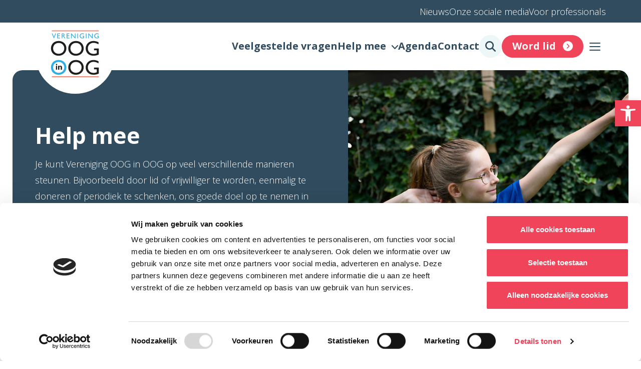

--- FILE ---
content_type: text/html; charset=UTF-8
request_url: https://ver-ooginoog.nl/help-mee/
body_size: 13039
content:
<!doctype html>
<html lang="nl-NL" prefix="og: https://ogp.me/ns#">
    <head>
        <meta charset="UTF-8">
        <meta name="viewport" content="width=device-width, initial-scale=1, shrink-to-fit=no">
            <!-- Google Tag Manager -->
<script>(function(w,d,s,l,i){w[l]=w[l]||[];w[l].push({'gtm.start':
new Date().getTime(),event:'gtm.js'});var f=d.getElementsByTagName(s)[0],
j=d.createElement(s),dl=l!='dataLayer'?'&l='+l:'';j.async=true;j.src=
'https://www.googletagmanager.com/gtm.js?id='+i+dl;f.parentNode.insertBefore(j,f);
})(window,document,'script','dataLayer','GTM-T7R2DKP5');</script>
<!-- End Google Tag Manager -->        
<!-- Search Engine Optimization door Rank Math PRO - https://rankmath.com/ -->
<title>Help mee met het goede doel OOG in OOG - ooginoog</title>
<meta name="description" content="Er zijn heel veel verschillende manieren hoe je je kunt inzetten voor Vereniging OOG in OOG. Word lid, doneer of word vrijwilliger. Help mee!"/>
<meta name="robots" content="follow, index, max-snippet:-1, max-video-preview:-1, max-image-preview:large"/>
<link rel="canonical" href="https://ver-ooginoog.nl/help-mee/" />
<meta property="og:locale" content="nl_NL" />
<meta property="og:type" content="article" />
<meta property="og:title" content="Help mee met het goede doel OOG in OOG - ooginoog" />
<meta property="og:description" content="Er zijn heel veel verschillende manieren hoe je je kunt inzetten voor Vereniging OOG in OOG. Word lid, doneer of word vrijwilliger. Help mee!" />
<meta property="og:url" content="https://ver-ooginoog.nl/help-mee/" />
<meta property="og:site_name" content="Oog in Oog" />
<meta property="og:updated_time" content="2024-09-27T13:56:55+02:00" />
<meta name="twitter:card" content="summary_large_image" />
<meta name="twitter:title" content="Help mee met het goede doel OOG in OOG - ooginoog" />
<meta name="twitter:description" content="Er zijn heel veel verschillende manieren hoe je je kunt inzetten voor Vereniging OOG in OOG. Word lid, doneer of word vrijwilliger. Help mee!" />
<meta name="twitter:label1" content="Tijd om te lezen" />
<meta name="twitter:data1" content="Minder dan een minuut" />
<!-- /Rank Math WordPress SEO plugin -->

<link rel='dns-prefetch' href='//static.addtoany.com' />
<link rel="alternate" type="application/rss+xml" title="OOG in OOG &raquo; Help mee reacties feed" href="https://ver-ooginoog.nl/help-mee/feed/" />
<link rel="alternate" title="oEmbed (JSON)" type="application/json+oembed" href="https://ver-ooginoog.nl/wp-json/oembed/1.0/embed?url=https%3A%2F%2Fver-ooginoog.nl%2Fhelp-mee%2F" />
<link rel="alternate" title="oEmbed (XML)" type="text/xml+oembed" href="https://ver-ooginoog.nl/wp-json/oembed/1.0/embed?url=https%3A%2F%2Fver-ooginoog.nl%2Fhelp-mee%2F&#038;format=xml" />
<style id='wp-img-auto-sizes-contain-inline-css' type='text/css'>
img:is([sizes=auto i],[sizes^="auto," i]){contain-intrinsic-size:3000px 1500px}
/*# sourceURL=wp-img-auto-sizes-contain-inline-css */
</style>
<link rel='stylesheet' id='theme-main-css' href='https://ver-ooginoog.nl/wp-content/themes/ooginoog-child-theme/assets/css/main.css?ver=1769160981' type='text/css' media='all' />
<link rel='stylesheet' id='theme-tablet-css' href='https://ver-ooginoog.nl/wp-content/themes/ooginoog-child-theme/assets/css/tablet.css?ver=1723555248' type='text/css' media='(min-width:576px)' />
<link rel='stylesheet' id='theme-desktop-css' href='https://ver-ooginoog.nl/wp-content/themes/ooginoog-child-theme/assets/css/desktop.css?ver=1733736243' type='text/css' media='(min-width:768px)' />
<style id='wp-block-library-inline-css' type='text/css'>
:root{--wp-block-synced-color:#7a00df;--wp-block-synced-color--rgb:122,0,223;--wp-bound-block-color:var(--wp-block-synced-color);--wp-editor-canvas-background:#ddd;--wp-admin-theme-color:#007cba;--wp-admin-theme-color--rgb:0,124,186;--wp-admin-theme-color-darker-10:#006ba1;--wp-admin-theme-color-darker-10--rgb:0,107,160.5;--wp-admin-theme-color-darker-20:#005a87;--wp-admin-theme-color-darker-20--rgb:0,90,135;--wp-admin-border-width-focus:2px}@media (min-resolution:192dpi){:root{--wp-admin-border-width-focus:1.5px}}.wp-element-button{cursor:pointer}:root .has-very-light-gray-background-color{background-color:#eee}:root .has-very-dark-gray-background-color{background-color:#313131}:root .has-very-light-gray-color{color:#eee}:root .has-very-dark-gray-color{color:#313131}:root .has-vivid-green-cyan-to-vivid-cyan-blue-gradient-background{background:linear-gradient(135deg,#00d084,#0693e3)}:root .has-purple-crush-gradient-background{background:linear-gradient(135deg,#34e2e4,#4721fb 50%,#ab1dfe)}:root .has-hazy-dawn-gradient-background{background:linear-gradient(135deg,#faaca8,#dad0ec)}:root .has-subdued-olive-gradient-background{background:linear-gradient(135deg,#fafae1,#67a671)}:root .has-atomic-cream-gradient-background{background:linear-gradient(135deg,#fdd79a,#004a59)}:root .has-nightshade-gradient-background{background:linear-gradient(135deg,#330968,#31cdcf)}:root .has-midnight-gradient-background{background:linear-gradient(135deg,#020381,#2874fc)}:root{--wp--preset--font-size--normal:16px;--wp--preset--font-size--huge:42px}.has-regular-font-size{font-size:1em}.has-larger-font-size{font-size:2.625em}.has-normal-font-size{font-size:var(--wp--preset--font-size--normal)}.has-huge-font-size{font-size:var(--wp--preset--font-size--huge)}.has-text-align-center{text-align:center}.has-text-align-left{text-align:left}.has-text-align-right{text-align:right}.has-fit-text{white-space:nowrap!important}#end-resizable-editor-section{display:none}.aligncenter{clear:both}.items-justified-left{justify-content:flex-start}.items-justified-center{justify-content:center}.items-justified-right{justify-content:flex-end}.items-justified-space-between{justify-content:space-between}.screen-reader-text{border:0;clip-path:inset(50%);height:1px;margin:-1px;overflow:hidden;padding:0;position:absolute;width:1px;word-wrap:normal!important}.screen-reader-text:focus{background-color:#ddd;clip-path:none;color:#444;display:block;font-size:1em;height:auto;left:5px;line-height:normal;padding:15px 23px 14px;text-decoration:none;top:5px;width:auto;z-index:100000}html :where(.has-border-color){border-style:solid}html :where([style*=border-top-color]){border-top-style:solid}html :where([style*=border-right-color]){border-right-style:solid}html :where([style*=border-bottom-color]){border-bottom-style:solid}html :where([style*=border-left-color]){border-left-style:solid}html :where([style*=border-width]){border-style:solid}html :where([style*=border-top-width]){border-top-style:solid}html :where([style*=border-right-width]){border-right-style:solid}html :where([style*=border-bottom-width]){border-bottom-style:solid}html :where([style*=border-left-width]){border-left-style:solid}html :where(img[class*=wp-image-]){height:auto;max-width:100%}:where(figure){margin:0 0 1em}html :where(.is-position-sticky){--wp-admin--admin-bar--position-offset:var(--wp-admin--admin-bar--height,0px)}@media screen and (max-width:600px){html :where(.is-position-sticky){--wp-admin--admin-bar--position-offset:0px}}

/*# sourceURL=wp-block-library-inline-css */
</style><style id='global-styles-inline-css' type='text/css'>
:root{--wp--preset--aspect-ratio--square: 1;--wp--preset--aspect-ratio--4-3: 4/3;--wp--preset--aspect-ratio--3-4: 3/4;--wp--preset--aspect-ratio--3-2: 3/2;--wp--preset--aspect-ratio--2-3: 2/3;--wp--preset--aspect-ratio--16-9: 16/9;--wp--preset--aspect-ratio--9-16: 9/16;--wp--preset--color--black: #000000;--wp--preset--color--cyan-bluish-gray: #abb8c3;--wp--preset--color--white: #ffffff;--wp--preset--color--pale-pink: #f78da7;--wp--preset--color--vivid-red: #cf2e2e;--wp--preset--color--luminous-vivid-orange: #ff6900;--wp--preset--color--luminous-vivid-amber: #fcb900;--wp--preset--color--light-green-cyan: #7bdcb5;--wp--preset--color--vivid-green-cyan: #00d084;--wp--preset--color--pale-cyan-blue: #8ed1fc;--wp--preset--color--vivid-cyan-blue: #0693e3;--wp--preset--color--vivid-purple: #9b51e0;--wp--preset--gradient--vivid-cyan-blue-to-vivid-purple: linear-gradient(135deg,rgb(6,147,227) 0%,rgb(155,81,224) 100%);--wp--preset--gradient--light-green-cyan-to-vivid-green-cyan: linear-gradient(135deg,rgb(122,220,180) 0%,rgb(0,208,130) 100%);--wp--preset--gradient--luminous-vivid-amber-to-luminous-vivid-orange: linear-gradient(135deg,rgb(252,185,0) 0%,rgb(255,105,0) 100%);--wp--preset--gradient--luminous-vivid-orange-to-vivid-red: linear-gradient(135deg,rgb(255,105,0) 0%,rgb(207,46,46) 100%);--wp--preset--gradient--very-light-gray-to-cyan-bluish-gray: linear-gradient(135deg,rgb(238,238,238) 0%,rgb(169,184,195) 100%);--wp--preset--gradient--cool-to-warm-spectrum: linear-gradient(135deg,rgb(74,234,220) 0%,rgb(151,120,209) 20%,rgb(207,42,186) 40%,rgb(238,44,130) 60%,rgb(251,105,98) 80%,rgb(254,248,76) 100%);--wp--preset--gradient--blush-light-purple: linear-gradient(135deg,rgb(255,206,236) 0%,rgb(152,150,240) 100%);--wp--preset--gradient--blush-bordeaux: linear-gradient(135deg,rgb(254,205,165) 0%,rgb(254,45,45) 50%,rgb(107,0,62) 100%);--wp--preset--gradient--luminous-dusk: linear-gradient(135deg,rgb(255,203,112) 0%,rgb(199,81,192) 50%,rgb(65,88,208) 100%);--wp--preset--gradient--pale-ocean: linear-gradient(135deg,rgb(255,245,203) 0%,rgb(182,227,212) 50%,rgb(51,167,181) 100%);--wp--preset--gradient--electric-grass: linear-gradient(135deg,rgb(202,248,128) 0%,rgb(113,206,126) 100%);--wp--preset--gradient--midnight: linear-gradient(135deg,rgb(2,3,129) 0%,rgb(40,116,252) 100%);--wp--preset--font-size--small: 13px;--wp--preset--font-size--medium: 20px;--wp--preset--font-size--large: 36px;--wp--preset--font-size--x-large: 42px;--wp--preset--spacing--20: 0.44rem;--wp--preset--spacing--30: 0.67rem;--wp--preset--spacing--40: 1rem;--wp--preset--spacing--50: 1.5rem;--wp--preset--spacing--60: 2.25rem;--wp--preset--spacing--70: 3.38rem;--wp--preset--spacing--80: 5.06rem;--wp--preset--shadow--natural: 6px 6px 9px rgba(0, 0, 0, 0.2);--wp--preset--shadow--deep: 12px 12px 50px rgba(0, 0, 0, 0.4);--wp--preset--shadow--sharp: 6px 6px 0px rgba(0, 0, 0, 0.2);--wp--preset--shadow--outlined: 6px 6px 0px -3px rgb(255, 255, 255), 6px 6px rgb(0, 0, 0);--wp--preset--shadow--crisp: 6px 6px 0px rgb(0, 0, 0);}:where(.is-layout-flex){gap: 0.5em;}:where(.is-layout-grid){gap: 0.5em;}body .is-layout-flex{display: flex;}.is-layout-flex{flex-wrap: wrap;align-items: center;}.is-layout-flex > :is(*, div){margin: 0;}body .is-layout-grid{display: grid;}.is-layout-grid > :is(*, div){margin: 0;}:where(.wp-block-columns.is-layout-flex){gap: 2em;}:where(.wp-block-columns.is-layout-grid){gap: 2em;}:where(.wp-block-post-template.is-layout-flex){gap: 1.25em;}:where(.wp-block-post-template.is-layout-grid){gap: 1.25em;}.has-black-color{color: var(--wp--preset--color--black) !important;}.has-cyan-bluish-gray-color{color: var(--wp--preset--color--cyan-bluish-gray) !important;}.has-white-color{color: var(--wp--preset--color--white) !important;}.has-pale-pink-color{color: var(--wp--preset--color--pale-pink) !important;}.has-vivid-red-color{color: var(--wp--preset--color--vivid-red) !important;}.has-luminous-vivid-orange-color{color: var(--wp--preset--color--luminous-vivid-orange) !important;}.has-luminous-vivid-amber-color{color: var(--wp--preset--color--luminous-vivid-amber) !important;}.has-light-green-cyan-color{color: var(--wp--preset--color--light-green-cyan) !important;}.has-vivid-green-cyan-color{color: var(--wp--preset--color--vivid-green-cyan) !important;}.has-pale-cyan-blue-color{color: var(--wp--preset--color--pale-cyan-blue) !important;}.has-vivid-cyan-blue-color{color: var(--wp--preset--color--vivid-cyan-blue) !important;}.has-vivid-purple-color{color: var(--wp--preset--color--vivid-purple) !important;}.has-black-background-color{background-color: var(--wp--preset--color--black) !important;}.has-cyan-bluish-gray-background-color{background-color: var(--wp--preset--color--cyan-bluish-gray) !important;}.has-white-background-color{background-color: var(--wp--preset--color--white) !important;}.has-pale-pink-background-color{background-color: var(--wp--preset--color--pale-pink) !important;}.has-vivid-red-background-color{background-color: var(--wp--preset--color--vivid-red) !important;}.has-luminous-vivid-orange-background-color{background-color: var(--wp--preset--color--luminous-vivid-orange) !important;}.has-luminous-vivid-amber-background-color{background-color: var(--wp--preset--color--luminous-vivid-amber) !important;}.has-light-green-cyan-background-color{background-color: var(--wp--preset--color--light-green-cyan) !important;}.has-vivid-green-cyan-background-color{background-color: var(--wp--preset--color--vivid-green-cyan) !important;}.has-pale-cyan-blue-background-color{background-color: var(--wp--preset--color--pale-cyan-blue) !important;}.has-vivid-cyan-blue-background-color{background-color: var(--wp--preset--color--vivid-cyan-blue) !important;}.has-vivid-purple-background-color{background-color: var(--wp--preset--color--vivid-purple) !important;}.has-black-border-color{border-color: var(--wp--preset--color--black) !important;}.has-cyan-bluish-gray-border-color{border-color: var(--wp--preset--color--cyan-bluish-gray) !important;}.has-white-border-color{border-color: var(--wp--preset--color--white) !important;}.has-pale-pink-border-color{border-color: var(--wp--preset--color--pale-pink) !important;}.has-vivid-red-border-color{border-color: var(--wp--preset--color--vivid-red) !important;}.has-luminous-vivid-orange-border-color{border-color: var(--wp--preset--color--luminous-vivid-orange) !important;}.has-luminous-vivid-amber-border-color{border-color: var(--wp--preset--color--luminous-vivid-amber) !important;}.has-light-green-cyan-border-color{border-color: var(--wp--preset--color--light-green-cyan) !important;}.has-vivid-green-cyan-border-color{border-color: var(--wp--preset--color--vivid-green-cyan) !important;}.has-pale-cyan-blue-border-color{border-color: var(--wp--preset--color--pale-cyan-blue) !important;}.has-vivid-cyan-blue-border-color{border-color: var(--wp--preset--color--vivid-cyan-blue) !important;}.has-vivid-purple-border-color{border-color: var(--wp--preset--color--vivid-purple) !important;}.has-vivid-cyan-blue-to-vivid-purple-gradient-background{background: var(--wp--preset--gradient--vivid-cyan-blue-to-vivid-purple) !important;}.has-light-green-cyan-to-vivid-green-cyan-gradient-background{background: var(--wp--preset--gradient--light-green-cyan-to-vivid-green-cyan) !important;}.has-luminous-vivid-amber-to-luminous-vivid-orange-gradient-background{background: var(--wp--preset--gradient--luminous-vivid-amber-to-luminous-vivid-orange) !important;}.has-luminous-vivid-orange-to-vivid-red-gradient-background{background: var(--wp--preset--gradient--luminous-vivid-orange-to-vivid-red) !important;}.has-very-light-gray-to-cyan-bluish-gray-gradient-background{background: var(--wp--preset--gradient--very-light-gray-to-cyan-bluish-gray) !important;}.has-cool-to-warm-spectrum-gradient-background{background: var(--wp--preset--gradient--cool-to-warm-spectrum) !important;}.has-blush-light-purple-gradient-background{background: var(--wp--preset--gradient--blush-light-purple) !important;}.has-blush-bordeaux-gradient-background{background: var(--wp--preset--gradient--blush-bordeaux) !important;}.has-luminous-dusk-gradient-background{background: var(--wp--preset--gradient--luminous-dusk) !important;}.has-pale-ocean-gradient-background{background: var(--wp--preset--gradient--pale-ocean) !important;}.has-electric-grass-gradient-background{background: var(--wp--preset--gradient--electric-grass) !important;}.has-midnight-gradient-background{background: var(--wp--preset--gradient--midnight) !important;}.has-small-font-size{font-size: var(--wp--preset--font-size--small) !important;}.has-medium-font-size{font-size: var(--wp--preset--font-size--medium) !important;}.has-large-font-size{font-size: var(--wp--preset--font-size--large) !important;}.has-x-large-font-size{font-size: var(--wp--preset--font-size--x-large) !important;}
/*# sourceURL=global-styles-inline-css */
</style>

<style id='classic-theme-styles-inline-css' type='text/css'>
/*! This file is auto-generated */
.wp-block-button__link{color:#fff;background-color:#32373c;border-radius:9999px;box-shadow:none;text-decoration:none;padding:calc(.667em + 2px) calc(1.333em + 2px);font-size:1.125em}.wp-block-file__button{background:#32373c;color:#fff;text-decoration:none}
/*# sourceURL=/wp-includes/css/classic-themes.min.css */
</style>
<link rel='stylesheet' id='daextauttol-general-css' href='https://ver-ooginoog.nl/wp-content/plugins/automatic-tooltips/public/assets/css/general.css?ver=1.09' type='text/css' media='all' />
<link rel='stylesheet' id='daextauttol-custom-css' href='https://ver-ooginoog.nl/wp-content/uploads/daextauttol_uploads/custom-1.css?ver=1.09' type='text/css' media='all' />
<link rel='stylesheet' id='pojo-a11y-css' href='https://ver-ooginoog.nl/wp-content/plugins/pojo-accessibility/modules/legacy/assets/css/style.min.css?ver=1.0.0' type='text/css' media='all' />
<link rel='stylesheet' id='addtoany-css' href='https://ver-ooginoog.nl/wp-content/plugins/add-to-any/addtoany.min.css?ver=1.16' type='text/css' media='all' />
<style id='addtoany-inline-css' type='text/css'>
.addtoany_list.a2a_kit_size_32 a:not(.addtoany_special_service)>span{
	border-radius: 100px;
}
/*# sourceURL=addtoany-inline-css */
</style>
<script type="text/javascript" src="https://ver-ooginoog.nl/wp-content/themes/ooginoog-child-theme/assets/js/header.js?ver=1758530091" id="theme-header-js"></script>
<script type="text/javascript" id="addtoany-core-js-before">
/* <![CDATA[ */
window.a2a_config=window.a2a_config||{};a2a_config.callbacks=[];a2a_config.overlays=[];a2a_config.templates={};a2a_localize = {
	Share: "Delen",
	Save: "Opslaan",
	Subscribe: "Inschrijven",
	Email: "E-mail",
	Bookmark: "Bookmark",
	ShowAll: "Alles weergeven",
	ShowLess: "Niet alles weergeven",
	FindServices: "Vind dienst(en)",
	FindAnyServiceToAddTo: "Vind direct een dienst om aan toe te voegen",
	PoweredBy: "Mede mogelijk gemaakt door",
	ShareViaEmail: "Delen per e-mail",
	SubscribeViaEmail: "Abonneren via e-mail",
	BookmarkInYourBrowser: "Bookmark in je browser",
	BookmarkInstructions: "Druk op Ctrl+D of \u2318+D om deze pagina te bookmarken",
	AddToYourFavorites: "Voeg aan je favorieten toe",
	SendFromWebOrProgram: "Stuur vanuit elk e-mailadres of e-mail programma",
	EmailProgram: "E-mail programma",
	More: "Meer&#8230;",
	ThanksForSharing: "Bedankt voor het delen!",
	ThanksForFollowing: "Dank voor het volgen!"
};

a2a_config.icon_color="#ef4459,#ef4459";

//# sourceURL=addtoany-core-js-before
/* ]]> */
</script>
<script type="text/javascript" defer src="https://static.addtoany.com/menu/page.js" id="addtoany-core-js"></script>
<script type="text/javascript" defer src="https://ver-ooginoog.nl/wp-content/plugins/add-to-any/addtoany.min.js?ver=1.1" id="addtoany-jquery-js"></script>
<link rel="https://api.w.org/" href="https://ver-ooginoog.nl/wp-json/" /><link rel="alternate" title="JSON" type="application/json" href="https://ver-ooginoog.nl/wp-json/wp/v2/pages/976" /><link rel="EditURI" type="application/rsd+xml" title="RSD" href="https://ver-ooginoog.nl/xmlrpc.php?rsd" />

<link rel='shortlink' href='https://ver-ooginoog.nl/?p=976' />
<style type="text/css">
#pojo-a11y-toolbar .pojo-a11y-toolbar-toggle a{ background-color: #ef4459;	color: #ffffff;}
#pojo-a11y-toolbar .pojo-a11y-toolbar-overlay, #pojo-a11y-toolbar .pojo-a11y-toolbar-overlay ul.pojo-a11y-toolbar-items.pojo-a11y-links{ border-color: #ef4459;}
body.pojo-a11y-focusable a:focus{ outline-style: solid !important;	outline-width: 1px !important;	outline-color: #ffffff !important;}
#pojo-a11y-toolbar{ top: 200px !important;}
#pojo-a11y-toolbar .pojo-a11y-toolbar-overlay{ background-color: #ffffff;}
#pojo-a11y-toolbar .pojo-a11y-toolbar-overlay ul.pojo-a11y-toolbar-items li.pojo-a11y-toolbar-item a, #pojo-a11y-toolbar .pojo-a11y-toolbar-overlay p.pojo-a11y-toolbar-title{ color: #333333;}
#pojo-a11y-toolbar .pojo-a11y-toolbar-overlay ul.pojo-a11y-toolbar-items li.pojo-a11y-toolbar-item a.active{ background-color: #ef4459;	color: #ffffff;}
@media (max-width: 767px) { #pojo-a11y-toolbar { top: 150px !important; } }</style>    <script type="text/javascript">
        var ajaxUrl = 'https://ver-ooginoog.nl/wp-admin/admin-ajax.php';
    </script>
    <meta name="generator" content="speculation-rules 1.6.0">
<link rel="icon" href="https://ver-ooginoog.nl/wp-content/uploads/2025/01/cropped-favicon-32x32.png" sizes="32x32" />
<link rel="icon" href="https://ver-ooginoog.nl/wp-content/uploads/2025/01/cropped-favicon-192x192.png" sizes="192x192" />
<link rel="apple-touch-icon" href="https://ver-ooginoog.nl/wp-content/uploads/2025/01/cropped-favicon-180x180.png" />
<meta name="msapplication-TileImage" content="https://ver-ooginoog.nl/wp-content/uploads/2025/01/cropped-favicon-270x270.png" />
        
    </head>
    <body class="wp-singular page-template-default page page-id-976 page-parent wp-theme-2manydots-wp-base-theme wp-child-theme-ooginoog-child-theme">
        <!-- Google Tag Manager (noscript) -->
<noscript><iframe src="https://www.googletagmanager.com/ns.html?id=GTM-T7R2DKP5"
height="0" width="0" style="display:none;visibility:hidden"></iframe></noscript>
<!-- End Google Tag Manager (noscript) -->            
    <header id="site-header" role="banner" class="main-header">
        <div class="top-menu-container">
            <div class="container">
                <div class="row">
                    <div class="col-xs-12 col-sm-12 col-md-12 col-lg-12">
                                                    <nav class="top-nav-container">
                                <ul id="menu-top-menu" class="top-nav"><li id="menu-item-15" class="menu-item menu-item-type-custom menu-item-object-custom menu-item-15"><a href="/nieuws/">Nieuws</a></li>
<li id="menu-item-1685" class="menu-item menu-item-type-post_type menu-item-object-page menu-item-1685"><a href="https://ver-ooginoog.nl/onze-sociale-media/">Onze sociale media</a></li>
<li id="menu-item-1686" class="menu-item menu-item-type-post_type menu-item-object-page menu-item-1686"><a href="https://ver-ooginoog.nl/voor-professionals/">Voor professionals</a></li>
</ul>                            </nav>
                                            </div>
                </div>
            </div>
        </div>
        <div class="main-menu-wrapper">
            <div class="container">
            <div class="row">
                <div class="col-xs-12 col-sm-12 col-md-12 col-lg-12">
                    <div class="main-header__inner">
                        <div class="logo">                            
                            <a href="https://ver-ooginoog.nl" rel="nofollow" class="logo-link">
                                <img src="https://ver-ooginoog.nl/wp-content/themes/ooginoog-child-theme/resources/images/svg/logo.svg" alt="main-logo" class="main logo" width="110" height="110">
                            </a>
                        </div>
                        <div class="right-part-holder">
                                                            <nav class="main-nav-container">
                                    <ul id="menu-main-menu" class="main-nav"><li id="menu-item-3647" class="menu-item menu-item-type-post_type menu-item-object-page menu-item-3647"><a href="https://ver-ooginoog.nl/veelgestelde-vragen/">Veelgestelde vragen</a></li>
<li id="menu-item-11" class="menu-item menu-item-type-custom menu-item-object-custom menu-item-has-children menu-item-11"><a href="#">Help mee</a>
<ul class="sub-menu">
	<li id="menu-item-1688" class="menu-item menu-item-type-post_type menu-item-object-page menu-item-1688"><a href="https://ver-ooginoog.nl/word-lid-van-vereniging-oog-in-oog/">Word lid</a></li>
	<li id="menu-item-1689" class="menu-item menu-item-type-post_type menu-item-object-page menu-item-1689"><a href="https://ver-ooginoog.nl/word-vrijwilliger-bij-vereniging-oog-in-oog/">Word vrijwilliger</a></li>
	<li id="menu-item-1690" class="menu-item menu-item-type-post_type menu-item-object-page menu-item-1690"><a href="https://ver-ooginoog.nl/doneer-aan-vereniging-oog-in-oog/">Doneer</a></li>
	<li id="menu-item-1692" class="menu-item menu-item-type-post_type menu-item-object-page menu-item-1692"><a href="https://ver-ooginoog.nl/periodiek-schenken-aan-vereniging-oog-in-oog/">Periodiek schenken</a></li>
	<li id="menu-item-1691" class="menu-item menu-item-type-post_type menu-item-object-page menu-item-1691"><a href="https://ver-ooginoog.nl/laat-na-aan-vereniging-oog-in-oog/">Laat na</a></li>
	<li id="menu-item-1693" class="menu-item menu-item-type-post_type menu-item-object-page menu-item-1693"><a href="https://ver-ooginoog.nl/kom-in-actie-voor-vereniging-oog-in-oog/">Kom in actie</a></li>
</ul>
</li>
<li id="menu-item-12" class="menu-item menu-item-type-custom menu-item-object-custom menu-item-12"><a href="/agenda">Agenda</a></li>
<li id="menu-item-13" class="menu-item menu-item-type-custom menu-item-object-custom menu-item-13"><a href="/contact/">Contact</a></li>
</ul>                                </nav>
                                                        <div class="search-form-container">
                                <form role="search" method="get" class="search-form" action="https://ver-ooginoog.nl/">
    <button type="submit" class="search-submit">
        <img src="https://ver-ooginoog.nl/wp-content/themes/ooginoog-child-theme/resources/images/svg/search.svg" alt="search" width="45" height="45">
    </button>
    <input type="search" class="search-field" placeholder="Zoeken..." value="" name="s" />
</form>
                            </div>
                                                            <div class="header-btn-wrapper">
                                    <a class="btn default-btn" href="https://ver-ooginoog.nl/word-lid-van-vereniging-oog-in-oog/"><span>Word lid</span></a>
                                </div>
                                                        <div class="header-hamburger">
                                <img src="https://ver-ooginoog.nl/wp-content/themes/ooginoog-child-theme/resources/images/svg/hamburger.svg" alt="main logo" class="hamburger-logo" width="45" height="45">
                            </div>
                        </div>
                    </div>
                </div>
            </div>
        </div>
        </div>
                <div class="mega-menu">
            <div class="container">
                <div class="row">
                    <div class="mega-menu-wrapper">
                                            <h2 class="mega-menu-title">Ga naar...</h2>
                                            <div class="mega-menu-items">
                                                            <div class="mega-item">
                                    <ul id="menu-mega-menu-1" class="mega-menu-nav"><li id="menu-item-1699" class="menu-item menu-item-type-post_type menu-item-object-page menu-item-has-children menu-item-1699"><a href="https://ver-ooginoog.nl/oogprothese-orbitaprothese/">Oogprothese of orbitaprothese</a>
<ul class="sub-menu">
	<li id="menu-item-1700" class="menu-item menu-item-type-post_type menu-item-object-page menu-item-1700"><a href="https://ver-ooginoog.nl/soorten-oogprothesen/">Soorten oogprothesen</a></li>
	<li id="menu-item-1701" class="menu-item menu-item-type-post_type menu-item-object-page menu-item-1701"><a href="https://ver-ooginoog.nl/aanmeten-van-een-oogprothese/">Aanmeten van een oogprothese</a></li>
	<li id="menu-item-1702" class="menu-item menu-item-type-post_type menu-item-object-page menu-item-1702"><a href="https://ver-ooginoog.nl/in-en-uitdoen-van-een-oogprothese/">In- en uitdoen van een oogprothese</a></li>
	<li id="menu-item-1703" class="menu-item menu-item-type-post_type menu-item-object-page menu-item-1703"><a href="https://ver-ooginoog.nl/problemen-met-je-oogprothese/">Problemen met je oogprothese</a></li>
	<li id="menu-item-1704" class="menu-item menu-item-type-post_type menu-item-object-page menu-item-1704"><a href="https://ver-ooginoog.nl/onderhoud-van-je-oogprothese/">Onderhoud van je oogprothese</a></li>
	<li id="menu-item-1705" class="menu-item menu-item-type-post_type menu-item-object-page menu-item-1705"><a href="https://ver-ooginoog.nl/orbitaprothese-en-epithese/">Orbitaprothese of epithese</a></li>
	<li id="menu-item-4109" class="menu-item menu-item-type-post_type menu-item-object-page menu-item-4109"><a href="https://ver-ooginoog.nl/leven-met-een-oog/blind/">Blind met een oogprothese</a></li>
	<li id="menu-item-3452" class="menu-item menu-item-type-post_type menu-item-object-page menu-item-3452"><a href="https://ver-ooginoog.nl/ooglapje/">Ooglapjes</a></li>
	<li id="menu-item-1706" class="menu-item menu-item-type-post_type menu-item-object-page menu-item-1706"><a href="https://ver-ooginoog.nl/ocularisten/">Ocularisten</a></li>
</ul>
</li>
<li id="menu-item-1707" class="menu-item menu-item-type-post_type menu-item-object-page menu-item-has-children menu-item-1707"><a href="https://ver-ooginoog.nl/oogverwijdering/">Oogverwijdering</a>
<ul class="sub-menu">
	<li id="menu-item-1708" class="menu-item menu-item-type-post_type menu-item-object-page menu-item-1708"><a href="https://ver-ooginoog.nl/oogverwijdering/voor-een-oogverwijderingsoperatie/">Voor een oogverwijderingsoperatie</a></li>
	<li id="menu-item-1709" class="menu-item menu-item-type-post_type menu-item-object-page menu-item-1709"><a href="https://ver-ooginoog.nl/oogverwijdering/oogverwijderingsoperaties/">Oogverwijderingsoperaties</a></li>
	<li id="menu-item-1710" class="menu-item menu-item-type-post_type menu-item-object-page menu-item-1710"><a href="https://ver-ooginoog.nl/na-een-oogverwijderingsoperatie/">Na een oogverwijderingsoperatie</a></li>
	<li id="menu-item-1711" class="menu-item menu-item-type-post_type menu-item-object-page menu-item-1711"><a href="https://ver-ooginoog.nl/oogverwijdering/acceptatie-en-emoties-na-een-oogverwijdering/">Acceptatie en emoties na een oogverwijdering</a></li>
	<li id="menu-item-1712" class="menu-item menu-item-type-post_type menu-item-object-page menu-item-1712"><a href="https://ver-ooginoog.nl/oogverwijdering/orbitaspecialisten/">Orbitaspecialisten</a></li>
	<li id="menu-item-1713" class="menu-item menu-item-type-post_type menu-item-object-page menu-item-1713"><a href="https://ver-ooginoog.nl/oogverwijdering/hersteloperaties-na-oogverwijdering/">Hersteloperaties na oogverwijdering</a></li>
	<li id="menu-item-3963" class="menu-item menu-item-type-post_type menu-item-object-page menu-item-3963"><a href="https://ver-ooginoog.nl/oogverwijdering/medisch-wetenschappelijk-onderzoek/">Meedoen aan Medisch Wetenschappelijk Onderzoek</a></li>
</ul>
</li>
<li id="menu-item-1714" class="menu-item menu-item-type-post_type menu-item-object-page menu-item-has-children menu-item-1714"><a href="https://ver-ooginoog.nl/oogaandoeningen/">Oogaandoeningen</a>
<ul class="sub-menu">
	<li id="menu-item-1715" class="menu-item menu-item-type-post_type menu-item-object-page menu-item-1715"><a href="https://ver-ooginoog.nl/oogaandoeningen/anoftalmie-en-microftalmie/">Anoftalmie en microftalmie</a></li>
	<li id="menu-item-1716" class="menu-item menu-item-type-post_type menu-item-object-page menu-item-1716"><a href="https://ver-ooginoog.nl/oogaandoeningen/retinoblastoom/">Retinoblastoom</a></li>
	<li id="menu-item-1717" class="menu-item menu-item-type-post_type menu-item-object-page menu-item-1717"><a href="https://ver-ooginoog.nl/oogaandoeningen/netvliesloslating/">Netvliesloslating</a></li>
	<li id="menu-item-1718" class="menu-item menu-item-type-post_type menu-item-object-page menu-item-1718"><a href="https://ver-ooginoog.nl/oogmelanoom_oogkanker/">Oogmelanoom</a></li>
	<li id="menu-item-1719" class="menu-item menu-item-type-post_type menu-item-object-page menu-item-1719"><a href="https://ver-ooginoog.nl/oogaandoeningen/ooginfarct/">Ooginfarct</a></li>
	<li id="menu-item-1720" class="menu-item menu-item-type-post_type menu-item-object-page menu-item-1720"><a href="https://ver-ooginoog.nl/oogaandoeningen/glaucoom/">Glaucoom</a></li>
	<li id="menu-item-1721" class="menu-item menu-item-type-post_type menu-item-object-page menu-item-1721"><a href="https://ver-ooginoog.nl/oogaandoeningen/acanthamoeba-keratitis/">Acanthamoeba keratitis</a></li>
	<li id="menu-item-1722" class="menu-item menu-item-type-post_type menu-item-object-page menu-item-1722"><a href="https://ver-ooginoog.nl/oogletsel/">Oogletsel</a></li>
	<li id="menu-item-1723" class="menu-item menu-item-type-post_type menu-item-object-page menu-item-1723"><a href="https://ver-ooginoog.nl/lui-oog-amblyopie/">Lui oog (amblyopie)</a></li>
</ul>
</li>
<li id="menu-item-1724" class="menu-item menu-item-type-post_type menu-item-object-page menu-item-has-children menu-item-1724"><a href="https://ver-ooginoog.nl/leven-met-een-oog/">Leven met één oog</a>
<ul class="sub-menu">
	<li id="menu-item-1725" class="menu-item menu-item-type-post_type menu-item-object-page menu-item-1725"><a href="https://ver-ooginoog.nl/leven-met-een-oog/wat-verandert-er-als-je-gaat-zien-met-een-oog/">Wat verandert er als je gaat zien met één oog</a></li>
	<li id="menu-item-1726" class="menu-item menu-item-type-post_type menu-item-object-page menu-item-1726"><a href="https://ver-ooginoog.nl/tips-als-je-ziet-met-een-oog/">Tips zien met één oog</a></li>
	<li id="menu-item-1727" class="menu-item menu-item-type-post_type menu-item-object-page menu-item-1727"><a href="https://ver-ooginoog.nl/leven-met-een-oog/vermoeidheid-door-het-zien-met-een-oog/">Vermoeidheid door het zien met één oog</a></li>
	<li id="menu-item-1728" class="menu-item menu-item-type-post_type menu-item-object-page menu-item-1728"><a href="https://ver-ooginoog.nl/leven-met-een-oog/veerkracht/">Veerkracht</a></li>
	<li id="menu-item-1729" class="menu-item menu-item-type-post_type menu-item-object-page menu-item-1729"><a href="https://ver-ooginoog.nl/leven-met-een-oog/hulpmiddelen-bij-het-zien-met-een-oog/">Hulpmiddelen bij het zien met één oog</a></li>
	<li id="menu-item-1730" class="menu-item menu-item-type-post_type menu-item-object-page menu-item-1730"><a href="https://ver-ooginoog.nl/leven-met-een-oog/autorijden-met-een-oog/">Autorijden met één oog</a></li>
	<li id="menu-item-1731" class="menu-item menu-item-type-post_type menu-item-object-page menu-item-1731"><a href="https://ver-ooginoog.nl/leven-met-een-oog/werken-met-een-oog/">Werken met één oog</a></li>
	<li id="menu-item-1732" class="menu-item menu-item-type-post_type menu-item-object-page menu-item-1732"><a href="https://ver-ooginoog.nl/leven-met-een-oog/sporten-met-een-oog/">Sporten met één oog</a></li>
	<li id="menu-item-1733" class="menu-item menu-item-type-post_type menu-item-object-page menu-item-1733"><a href="https://ver-ooginoog.nl/leven-met-een-oog/naar-school-met-een-oogprothese/">Naar school met een oogprothese</a></li>
	<li id="menu-item-1734" class="menu-item menu-item-type-post_type menu-item-object-page menu-item-1734"><a href="https://ver-ooginoog.nl/leven-met-een-oog/studeren-met-een-oog/">Studeren met één oog</a></li>
	<li id="menu-item-1735" class="menu-item menu-item-type-post_type menu-item-object-page menu-item-1735"><a href="https://ver-ooginoog.nl/leven-met-een-oog/kinderen-en-jongeren-oogprothese/">Kinderen en jongeren met één oog</a></li>
	<li id="menu-item-1736" class="menu-item menu-item-type-post_type menu-item-object-page menu-item-1736"><a href="https://ver-ooginoog.nl/leven-met-een-oog/ouders-en-naasten-van-iemand-met-oogprothese/">Ouders en naasten</a></li>
	<li id="menu-item-1737" class="menu-item menu-item-type-post_type menu-item-object-page menu-item-1737"><a href="https://ver-ooginoog.nl/leven-met-een-oog/ervaringsverhalen-over-het-leven-met-een-oog/">Ervaringsverhalen over het leven met één oog</a></li>
</ul>
</li>
<li id="menu-item-1738" class="menu-item menu-item-type-custom menu-item-object-custom menu-item-1738"><a href="https://ver-ooginoog.nl/bibliotheek/">Bibliotheek</a></li>
</ul>                                </div>
                                                            <div class="mega-item">
                                    <ul id="menu-mega-menu-2" class="mega-menu-nav"><li id="menu-item-1739" class="menu-item menu-item-type-post_type menu-item-object-page menu-item-has-children menu-item-1739"><a href="https://ver-ooginoog.nl/wie-is-vereniging-oog-in-oog/">Wie we zijn</a>
<ul class="sub-menu">
	<li id="menu-item-1740" class="menu-item menu-item-type-post_type menu-item-object-page menu-item-1740"><a href="https://ver-ooginoog.nl/organisatie-vereniging-oog-in-oog/">Onze organisatie</a></li>
	<li id="menu-item-1741" class="menu-item menu-item-type-post_type menu-item-object-page menu-item-1741"><a href="https://ver-ooginoog.nl/4-pijlers-van-vereniging-oog-in-oog/">Onze 4 pijlers</a></li>
	<li id="menu-item-1742" class="menu-item menu-item-type-post_type menu-item-object-page menu-item-1742"><a href="https://ver-ooginoog.nl/meerjarenplan-vereniging-oog-in-oog/">Meerjarenplan Vereniging OOG in OOG</a></li>
	<li id="menu-item-1743" class="menu-item menu-item-type-post_type menu-item-object-page menu-item-1743"><a href="https://ver-ooginoog.nl/jaarverslag-vereniging-oog-in-oog/">Jaarverslag Vereniging OOG in OOG</a></li>
	<li id="menu-item-1744" class="menu-item menu-item-type-post_type menu-item-object-page menu-item-1744"><a href="https://ver-ooginoog.nl/vacatures-vereniging-oog-in-oog/">Vacatures Vereniging OOG in OOG</a></li>
	<li id="menu-item-1745" class="menu-item menu-item-type-post_type menu-item-object-page menu-item-1745"><a href="https://ver-ooginoog.nl/anbi-vereniging-oog-in-oog/">ANBI</a></li>
	<li id="menu-item-4014" class="menu-item menu-item-type-post_type menu-item-object-page menu-item-4014"><a href="https://ver-ooginoog.nl/anbi-vereniging-oog-in-oog-2/">Belangrijke documenten</a></li>
	<li id="menu-item-1746" class="menu-item menu-item-type-post_type menu-item-object-page menu-item-1746"><a href="https://ver-ooginoog.nl/geschiedenis-vereniging-oog-in-oog/">Geschiedenis Vereniging OOG in OOG</a></li>
</ul>
</li>
<li id="menu-item-1747" class="menu-item menu-item-type-post_type menu-item-object-page menu-item-has-children menu-item-1747"><a href="https://ver-ooginoog.nl/wat-vereniging-oog-in-oog-doet/">Wat we doen</a>
<ul class="sub-menu">
	<li id="menu-item-1748" class="menu-item menu-item-type-post_type menu-item-object-page menu-item-1748"><a href="https://ver-ooginoog.nl/bijeenkomsten-van-vereniging-oog-in-oog/">Bijeenkomsten</a></li>
	<li id="menu-item-1749" class="menu-item menu-item-type-post_type menu-item-object-page menu-item-1749"><a href="https://ver-ooginoog.nl/oog-in-oog-magazine/">Oog in Oog magazine</a></li>
	<li id="menu-item-1750" class="menu-item menu-item-type-post_type menu-item-object-page menu-item-1750"><a href="https://ver-ooginoog.nl/onze-sociale-media/">Onze sociale media</a></li>
	<li id="menu-item-1751" class="menu-item menu-item-type-post_type menu-item-object-page menu-item-1751"><a href="https://ver-ooginoog.nl/maandelijkse-nieuwsbrief/">Maandelijkse nieuwsbrief</a></li>
	<li id="menu-item-1752" class="menu-item menu-item-type-post_type menu-item-object-page menu-item-1752"><a href="https://ver-ooginoog.nl/lotgenotencontact/">Lotgenotencontact</a></li>
	<li id="menu-item-1753" class="menu-item menu-item-type-post_type menu-item-object-page menu-item-1753"><a href="https://ver-ooginoog.nl/meldpunt-oog-in-oog/">Meldpunt Oog in Oog</a></li>
	<li id="menu-item-1754" class="menu-item menu-item-type-post_type menu-item-object-page menu-item-1754"><a href="https://ver-ooginoog.nl/brochures-vereniging-oog-in-oog/">Brochures</a></li>
</ul>
</li>
<li id="menu-item-1755" class="menu-item menu-item-type-post_type menu-item-object-page current-menu-item page_item page-item-976 current_page_item menu-item-has-children menu-item-1755"><a href="https://ver-ooginoog.nl/help-mee/" aria-current="page">Help mee</a>
<ul class="sub-menu">
	<li id="menu-item-1756" class="menu-item menu-item-type-post_type menu-item-object-page menu-item-1756"><a href="https://ver-ooginoog.nl/word-lid-van-vereniging-oog-in-oog/">Word lid</a></li>
	<li id="menu-item-1757" class="menu-item menu-item-type-post_type menu-item-object-page menu-item-1757"><a href="https://ver-ooginoog.nl/word-vrijwilliger-bij-vereniging-oog-in-oog/">Word vrijwilliger</a></li>
	<li id="menu-item-1758" class="menu-item menu-item-type-post_type menu-item-object-page menu-item-1758"><a href="https://ver-ooginoog.nl/doneer-aan-vereniging-oog-in-oog/">Doneer</a></li>
	<li id="menu-item-1759" class="menu-item menu-item-type-post_type menu-item-object-page menu-item-1759"><a href="https://ver-ooginoog.nl/laat-na-aan-vereniging-oog-in-oog/">Laat na</a></li>
	<li id="menu-item-1760" class="menu-item menu-item-type-post_type menu-item-object-page menu-item-1760"><a href="https://ver-ooginoog.nl/periodiek-schenken-aan-vereniging-oog-in-oog/">Periodiek schenken</a></li>
	<li id="menu-item-1761" class="menu-item menu-item-type-post_type menu-item-object-page menu-item-1761"><a href="https://ver-ooginoog.nl/kom-in-actie-voor-vereniging-oog-in-oog/">Kom in actie</a></li>
</ul>
</li>
<li id="menu-item-1762" class="menu-item menu-item-type-post_type menu-item-object-page menu-item-has-children menu-item-1762"><a href="https://ver-ooginoog.nl/vrijwilligersteams-vereniging-oog-in-oog/">Vrijwilligersteams</a>
<ul class="sub-menu">
	<li id="menu-item-1763" class="menu-item menu-item-type-post_type menu-item-object-page menu-item-1763"><a href="https://ver-ooginoog.nl/team-anoftalmie-en-microftalmie/">Team anoftalmie en microftalmie</a></li>
	<li id="menu-item-1764" class="menu-item menu-item-type-post_type menu-item-object-page menu-item-1764"><a href="https://ver-ooginoog.nl/team-retinoblastoom/">Team retinoblastoom</a></li>
	<li id="menu-item-1765" class="menu-item menu-item-type-post_type menu-item-object-page menu-item-1765"><a href="https://ver-ooginoog.nl/jongeren/">Team jongeren</a></li>
	<li id="menu-item-1771" class="menu-item menu-item-type-post_type menu-item-object-page menu-item-1771"><a href="https://ver-ooginoog.nl/team-oogmelanoom/">Team Oogmelanoom</a></li>
	<li id="menu-item-1766" class="menu-item menu-item-type-post_type menu-item-object-page menu-item-1766"><a href="https://ver-ooginoog.nl/team-ooginfarct/">Team Ooginfarct</a></li>
	<li id="menu-item-1768" class="menu-item menu-item-type-post_type menu-item-object-page menu-item-1768"><a href="https://ver-ooginoog.nl/team-orbitaprothese/">Team Orbitaprothese</a></li>
	<li id="menu-item-4078" class="menu-item menu-item-type-post_type menu-item-object-page menu-item-4078"><a href="https://ver-ooginoog.nl/team-blinden-en-slechtzienden/">Team Blinden en Slechtzienden</a></li>
	<li id="menu-item-1767" class="menu-item menu-item-type-post_type menu-item-object-page menu-item-1767"><a href="https://ver-ooginoog.nl/team-mensen-die-zien-met-een-oog-zonder-oogprothese/">Team voor mensen die zien met één oog zonder oogprothese</a></li>
	<li id="menu-item-4079" class="menu-item menu-item-type-post_type menu-item-object-page menu-item-4079"><a href="https://ver-ooginoog.nl/ondersteuners-van-vereniging-oog-in-oog/">Ondersteuners</a></li>
</ul>
</li>
<li id="menu-item-1772" class="menu-item menu-item-type-post_type menu-item-object-page menu-item-has-children menu-item-1772"><a href="https://ver-ooginoog.nl/voor-professionals/">Voor professionals</a>
<ul class="sub-menu">
	<li id="menu-item-1773" class="menu-item menu-item-type-post_type menu-item-object-page menu-item-1773"><a href="https://ver-ooginoog.nl/leven-met-een-oog/vermoeidheid-door-het-zien-met-een-oog-2/">Materialen voor spreekkamer</a></li>
	<li id="menu-item-1774" class="menu-item menu-item-type-post_type menu-item-object-page menu-item-1774"><a href="https://ver-ooginoog.nl/ben-een-ambassadeur-voor-vereniging-oog-in-oog/">Ben een ambassadeur</a></li>
	<li id="menu-item-1775" class="menu-item menu-item-type-post_type menu-item-object-page menu-item-1775"><a href="https://ver-ooginoog.nl/samen-beslissen/">Samen beslissen</a></li>
	<li id="menu-item-3972" class="menu-item menu-item-type-post_type menu-item-object-page menu-item-3972"><a href="https://ver-ooginoog.nl/tools-wetenschappelijk-onderzoek/">Tools bij medisch-wetenschappelijk onderzoek</a></li>
	<li id="menu-item-4039" class="menu-item menu-item-type-post_type menu-item-object-page menu-item-4039"><a href="https://ver-ooginoog.nl/zorgmedewerkers/">Omgaan met een oogprothese bij cliënten</a></li>
	<li id="menu-item-1776" class="menu-item menu-item-type-post_type menu-item-object-page menu-item-1776"><a href="https://ver-ooginoog.nl/advies-van-vereniging-oog-in-oog/">Advies nodig?</a></li>
</ul>
</li>
</ul>                                </div>
                                                            <div class="mega-item">
                                    <ul id="menu-contact" class="mega-menu-nav"><li id="menu-item-74" class="menu-item menu-item-type-custom menu-item-object-custom menu-item-74"><a href="/contact/">Contact</a></li>
<li id="menu-item-75" class="menu-item menu-item-type-custom menu-item-object-custom menu-item-75"><a href="/agenda/">Agenda</a></li>
<li id="menu-item-76" class="menu-item menu-item-type-custom menu-item-object-custom menu-item-76"><a href="/nieuws/">Nieuws</a></li>
<li id="menu-item-3743" class="menu-item menu-item-type-post_type menu-item-object-page menu-item-3743"><a href="https://ver-ooginoog.nl/veelgestelde-vragen/">Veelgestelde vragen</a></li>
</ul>                                                                            <div class="menu-social">
                                                                                            <div class="menu-social-icons">
                                                                                                            <a class="menu-social-link" href="https://www.linkedin.com/company/vereniging-oog-in-oog/" target="_blank">
                                                            <img src="https://ver-ooginoog.nl/wp-content/uploads/2024/07/Vector-3.svg" alt="social link image" width="15" height="15"/>
                                                        </a>
                                                                                                    </div>
                                                                                            <div class="menu-social-icons">
                                                                                                            <a class="menu-social-link" href="https://www.instagram.com/_ooginoog?igsh=NXhlaWR6cHBnZzBs&#038;utm_source=qr" target="_blank">
                                                            <img src="https://ver-ooginoog.nl/wp-content/uploads/2024/07/Vector-6.svg" alt="social link image" width="15" height="15"/>
                                                        </a>
                                                                                                    </div>
                                                                                            <div class="menu-social-icons">
                                                                                                            <a class="menu-social-link" href="https://www.youtube.com/user/verooginoog" target="_blank">
                                                            <img src="https://ver-ooginoog.nl/wp-content/uploads/2024/07/Vector-4.svg" alt="social link image" width="15" height="15"/>
                                                        </a>
                                                                                                    </div>
                                                                                            <div class="menu-social-icons">
                                                                                                            <a class="menu-social-link" href="https://www.facebook.com/VerenigingOOGinOOG?fref=ts" target="_blank">
                                                            <img src="https://ver-ooginoog.nl/wp-content/uploads/2024/07/Vector-5.svg" alt="social link image" width="15" height="15"/>
                                                        </a>
                                                                                                    </div>
                                                                                    </div>
                                                                    </div>
                        </div>
                    </div>
                </div>
            </div>
        </div>
            </header>    
    <main class="main">
                                                        <section class="secondary_header dark-blue">
                    <img class="secondary_header-image" src="https://ver-ooginoog.nl/wp-content/uploads/2024/09/DSC_2429.jpg" alt="header image" width="560" height="471" />
                <div class="secondary_header-container">
            <div class="container">
                <div class="row">
                    <div class="col-xs-12 col-sm-12 col-md-12 col-lg-6">
                        <div class="banner-info-wrapper">
                                                            <h1 class="banner-title">Help mee</h1>
                                                                                        <div class="banner-description"><p>Je kunt Vereniging OOG in OOG op veel verschillende manieren steunen. Bijvoorbeeld door lid of vrijwilliger te worden, eenmalig te doneren of periodiek te schenken, ons goede doel op te nemen in je testament of door bijvoorbeeld mee te doen aan een hardloopwedstrijd.</p>
</div>
                                                                                </div>
                    </div>
                </div>
            </div>
        </div>
</section>

<div class="breadcrumbs-holder ">
    <div class="container">
        <div class="row">
            <div class="col-lg-12 col-md-12 col-sm-12 breadcrumbs-row">
                <div class="breadcrumbs" typeof="BreadcrumbList" vocab="https://schema.org/">
                    <span property="itemListElement" typeof="ListItem"><a property="item" typeof="WebPage" title="Go to OOG in OOG." href="https://ver-ooginoog.nl" class="home" ><span property="name">Home</span></a><meta property="position" content="1"></span><span class="seperator"></span><span property="itemListElement" typeof="ListItem"><span property="name" class="post post-page current-item">Help mee</span><meta property="url" content="https://ver-ooginoog.nl/help-mee/"><meta property="position" content="2"></span>                </div>
            </div>
        </div>
    </div>
</div>
                                        <section class="read_more_block no-bottom-padding  no-top-padding">
    <div class="container">
        <div class="row">
            <div class="col-xs-12 col-sm-12 col-md-12 col-lg-12">
                                                <div class="read_more-blocks">
                                                                    <div class="read_more-block">
                                                            <img width="1024" height="681" src="https://ver-ooginoog.nl/wp-content/uploads/2024/09/DSC_3385.jpg" alt="Block image" loading="lazy" class="block-image">
                                                                    <h3 class="block-title">Word lid</h3>
                                                                                                    <div class="block-description"><p>Lees welke voordelen lidmaatschap heeft voor jou!</p>
</div>
                                                                                                <a class="btn simple-btn" href="https://ver-ooginoog.nl/word-lid-van-vereniging-oog-in-oog/" target="_blank">Lees meer</a>
                                                                                    </div>
                                                                    <div class="read_more-block">
                                                            <img width="1024" height="681" src="https://ver-ooginoog.nl/wp-content/uploads/2024/09/DSC_3208.jpg" alt="Block image" loading="lazy" class="block-image">
                                                                    <h3 class="block-title">Word vrijwilliger!</h3>
                                                                                                    <div class="block-description"><p>Sluit je aan bij ons geweldige vrijwilligersteam</p>
</div>
                                                                                                <a class="btn simple-btn" href="https://ver-ooginoog.nl/word-vrijwilliger-bij-vereniging-oog-in-oog/" target="_blank">Lees meer</a>
                                                                                    </div>
                                                                    <div class="read_more-block">
                                                            <img width="480" height="640" src="https://ver-ooginoog.nl/wp-content/uploads/2024/09/n3-rotated.jpeg" alt="Block image" loading="lazy" class="block-image">
                                                                    <h3 class="block-title">Doneer</h3>
                                                                                                    <div class="block-description"><p>Doneer eenmalig een bedrag aan ons goede doel!</p>
</div>
                                                                                                <a class="btn simple-btn" href="https://ver-ooginoog.nl/doneer-aan-vereniging-oog-in-oog/" target="_blank">Lees meer</a>
                                                                                    </div>
                                    </div>
                            </div>
        </div>
    </div>
</section>                    <section class="read_more_block">
    <div class="container">
        <div class="row">
            <div class="col-xs-12 col-sm-12 col-md-12 col-lg-12">
                                                <div class="read_more-blocks">
                                                                    <div class="read_more-block">
                                                            <img width="1024" height="681" src="https://ver-ooginoog.nl/wp-content/uploads/2024/09/DSC_2281-1.jpg" alt="Block image" loading="lazy" class="block-image">
                                                                    <h3 class="block-title">Laat na</h3>
                                                                                                    <div class="block-description"><p>Neem de vereniging op in je testament!</p>
</div>
                                                                                                <a class="btn simple-btn" href="https://ver-ooginoog.nl/laat-na-aan-vereniging-oog-in-oog/" target="_blank">Lees meer</a>
                                                                                    </div>
                                                                    <div class="read_more-block">
                                                            <img width="1024" height="681" src="https://ver-ooginoog.nl/wp-content/uploads/2024/09/DSC_2805.jpg" alt="Block image" loading="lazy" class="block-image">
                                                                    <h3 class="block-title">Periodiek schenken</h3>
                                                                                                    <div class="block-description"><p>Schenk ieder jaar een vast bedrag!</p>
</div>
                                                                                                <a class="btn simple-btn" href="https://ver-ooginoog.nl/periodiek-schenken-aan-vereniging-oog-in-oog/" target="_blank">Lees meer</a>
                                                                                    </div>
                                                                    <div class="read_more-block">
                                                            <img width="1024" height="681" src="https://ver-ooginoog.nl/wp-content/uploads/2024/09/DSC_2994.jpg" alt="Block image" loading="lazy" class="block-image">
                                                                    <h3 class="block-title">Kom in actie</h3>
                                                                                                    <div class="block-description"><p>Ga aan de slag voor ons goede doel!</p>
</div>
                                                                                                <a class="btn simple-btn" href="https://ver-ooginoog.nl/kom-in-actie-voor-vereniging-oog-in-oog/" target="_blank">Lees meer</a>
                                                                                    </div>
                                    </div>
                            </div>
        </div>
    </div>
</section>                            </main>
<footer class="footer">
    <div class="main-footer">
        <div class="container">
            <div class="row">
                <div class="col-lg-3 col-md-12 col-sm-12">
                                                    <div class="footer-logo">
                                <a href="https://ver-ooginoog.nl" rel="nofollow" class="logo-link">
                                    <img src="https://ver-ooginoog.nl/wp-content/uploads/2024/07/footer-logo.svg" alt="Footer logo" width="168" height="163"/>
                                </a>
                            </div>
                                        </div>
                <div class="col-lg-3 col-md-12 col-sm-12">
                                            <div class="footer_menu">
                            <h3>Contact</h3>
<p><a href="mailto:info@ver-ooginoog.nl">info@ver-ooginoog.nl</a><br />
06 34 45 97 57<br />
Veldhuizenstraat 75<br />
1106 DG Amsterdam</p>
                        </div>
                                                            <div class="menu-social">
                                                                                        <div class="menu-social-icons">
                                                                                <a class="menu-social-link" href="https://www.linkedin.com/company/vereniging-oog-in-oog/" target="_blank">
                                                <img src="https://ver-ooginoog.nl/wp-content/uploads/2024/07/Vector-3.svg" alt="social link image" width="15" height="15"/>
                                            </a>
                                                                        </div>
                                                                                                <div class="menu-social-icons">
                                                                                <a class="menu-social-link" href="https://www.youtube.com/user/verooginoog" target="_blank">
                                                <img src="https://ver-ooginoog.nl/wp-content/uploads/2024/07/Vector-4.svg" alt="social link image" width="15" height="15"/>
                                            </a>
                                                                        </div>
                                                                                                <div class="menu-social-icons">
                                                                                <a class="menu-social-link" href="https://www.facebook.com/VerenigingOOGinOOG?fref=ts" target="_blank">
                                                <img src="https://ver-ooginoog.nl/wp-content/uploads/2024/07/Vector-5.svg" alt="social link image" width="15" height="15"/>
                                            </a>
                                                                        </div>
                                                                                                <div class="menu-social-icons">
                                                                                <a class="menu-social-link" href="https://www.instagram.com/_ooginoog?igsh=NXhlaWR6cHBnZzBs&#038;utm_source=qr" target="_blank">
                                                <img src="https://ver-ooginoog.nl/wp-content/uploads/2024/07/Vector-6.svg" alt="social link image" width="15" height="15"/>
                                            </a>
                                                                        </div>
                                                </div>
                                    </div>
                                                           <div class="col-lg-3 col-md-12 col-sm-12">
                            <div class="footer_menu">
                                                                 <h3>Ogen</h3>
<p><a href="https://ver-ooginoog.nl/oogaandoeningen/">Oogaandoeningen</a><br />
<a href="https://ver-ooginoog.nl/leven-met-een-oog/">Leven met één oog</a><br />
<a href="https://ver-ooginoog.nl/oogprothese-orbitaprothese/">Oog- en orbitaprothese</a><br />
<a href="https://ver-ooginoog.nl/oogverwijdering/">Oogverwijdering</a><br />
<a href="https://ver-ooginoog.nl/bibliotheek/">Bibliotheek</a><br />
<a href="https://ver-ooginoog.nl/veelgestelde-vragen/">Veelgestelde vragen</a></p>
                                                           </div>
                        </div>
                                           <div class="col-lg-3 col-md-12 col-sm-12">
                            <div class="footer_menu">
                                                                 <h3>Over ons</h3>
<p><a href="https://ver-ooginoog.nl/wie-is-vereniging-oog-in-oog/">Wie we zijn</a><br />
<a href="https://ver-ooginoog.nl/wat-vereniging-oog-in-oog-doet/">Wat we doen</a><br />
<a href="https://ver-ooginoog.nl/help-mee/">Help mee</a><br />
<a href="https://ver-ooginoog.nl/anbi-vereniging-oog-in-oog/">ANBI/RSIN gegevens</a><br />
<a href="https://ver-ooginoog.nl/contact/">Contact</a></p>
                                                           </div>
                        </div>
                                               </div>
        </div>
    </div>
    <div class="bottom-footer">
        <div class="container">
            <div class="row">
                <div class="col-lg-4 col-md-12 col-sm-12 d-flex align-items-center">
                    <div class="footer-copyright">© Copyright 2026 Vereniging OOG in OOG</div>
                </div>
                <div class="col-lg-7 col-md-12 col-sm-12 d-flex align-items-center">
                    <ul id="menu-footer" class="footer-nav"><li id="menu-item-95" class="menu-item menu-item-type-custom menu-item-object-custom menu-item-95"><a href="https://ver-ooginoog.nl/wp-content/uploads/2026/01/26_Colofon.pdf">Colofon</a></li>
<li id="menu-item-96" class="menu-item menu-item-type-custom menu-item-object-custom menu-item-96"><a href="https://ver-ooginoog.nl/wp-content/uploads/2024/10/Disclaimer_website.pdf">Disclaimer</a></li>
<li id="menu-item-97" class="menu-item menu-item-type-custom menu-item-object-custom menu-item-97"><a href="https://ver-ooginoog.nl/wp-content/uploads/2024/10/Privacyverklaring-3-1.pdf">Privacy policy</a></li>
<li id="menu-item-98" class="menu-item menu-item-type-custom menu-item-object-custom menu-item-98"><a href="https://ver-ooginoog.nl/wp-content/uploads/2024/10/Klachtenregeling_OOG_in_OOG.-2.pdf">Klachten</a></li>
<li id="menu-item-2499" class="menu-item menu-item-type-post_type menu-item-object-page menu-item-2499"><a href="https://ver-ooginoog.nl/cookieverklaring/">Cookies</a></li>
</ul>                </div>
                <div class="col-lg-1 col-md-12 col-sm-12 d-flex align-items-center">
                                    <img width="55" height="39" src="https://ver-ooginoog.nl/wp-content/uploads/2024/07/certificate.png" alt="Footer certificate" loading="lazy" class="footer_certificate">
                                </div>
            </div>
        </div>
    </div>
</footer>
<!--font-family: 'Open Sans', sans-serif;-->
<script>
   WebFontConfig = {
//        typekit: { id: 'cnv2pfp' },
//        monotype: { //fonts.com
//            projectId: 'xxxxxxxx-xxxx-xxxx-xxxx-xxxxxxxxxxxx',
//            version: 12345, // (optional, flushes the CDN cache)
//            loadAllFonts: true //(optional, loads all project fonts)
//        },
        google: {
            families: ['Open Sans:300,400,500,600,700']
        }
   };

   (function(d) {
      var wf = d.createElement('script'), s = d.scripts[0];
      wf.src = 'https://ajax.googleapis.com/ajax/libs/webfont/1.6.26/webfont.js';
      wf.async = true;
      s.parentNode.insertBefore(wf, s);
   })(document);
</script>    <script src="https://maps.googleapis.com/maps/api/js?key=AIzaSyD2xanW1QVArylylP2XWTkMP9yoSbDnLIo&sensor=false&libraries=places"></script>
<script type="speculationrules">
{"prerender":[{"source":"document","where":{"and":[{"href_matches":"/*"},{"not":{"href_matches":["/wp-*.php","/wp-admin/*","/wp-content/uploads/*","/wp-content/*","/wp-content/plugins/*","/wp-content/themes/ooginoog-child-theme/*","/wp-content/themes/2manydots-wp-base-theme/*","/*\\?(.+)"]}},{"not":{"selector_matches":"a[rel~=\"nofollow\"]"}},{"not":{"selector_matches":".no-prerender, .no-prerender a"}},{"not":{"selector_matches":".no-prefetch, .no-prefetch a"}}]},"eagerness":"moderate"}]}
</script>
<script type="text/javascript" src="https://ver-ooginoog.nl/wp-content/themes/ooginoog-child-theme/assets/js/footer.js?ver=1769160981" id="theme-footer-js"></script>
<script type="text/javascript" id="pojo-a11y-js-extra">
/* <![CDATA[ */
var PojoA11yOptions = {"focusable":"","remove_link_target":"","add_role_links":"1","enable_save":"1","save_expiration":"12"};
//# sourceURL=pojo-a11y-js-extra
/* ]]> */
</script>
<script type="text/javascript" src="https://ver-ooginoog.nl/wp-content/plugins/pojo-accessibility/modules/legacy/assets/js/app.min.js?ver=1.0.0" id="pojo-a11y-js"></script>
		<a id="pojo-a11y-skip-content" class="pojo-skip-link pojo-skip-content" tabindex="1" accesskey="s" href="#content">Ga naar de inhoud</a>
				<nav id="pojo-a11y-toolbar" class="pojo-a11y-toolbar-right" role="navigation">
			<div class="pojo-a11y-toolbar-toggle">
				<a class="pojo-a11y-toolbar-link pojo-a11y-toolbar-toggle-link" href="javascript:void(0);" title="Accessibility Tools" role="button">
					<span class="pojo-sr-only sr-only">Toolbar openen</span>
					<svg xmlns="http://www.w3.org/2000/svg" viewBox="0 0 100 100" fill="currentColor" width="1em">
						<title>Accessibility Tools</title>
						<path d="M50 .8c5.7 0 10.4 4.7 10.4 10.4S55.7 21.6 50 21.6s-10.4-4.7-10.4-10.4S44.3.8 50 .8zM92.2 32l-21.9 2.3c-2.6.3-4.6 2.5-4.6 5.2V94c0 2.9-2.3 5.2-5.2 5.2H60c-2.7 0-4.9-2.1-5.2-4.7l-2.2-24.7c-.1-1.5-1.4-2.5-2.8-2.4-1.3.1-2.2 1.1-2.4 2.4l-2.2 24.7c-.2 2.7-2.5 4.7-5.2 4.7h-.5c-2.9 0-5.2-2.3-5.2-5.2V39.4c0-2.7-2-4.9-4.6-5.2L7.8 32c-2.6-.3-4.6-2.5-4.6-5.2v-.5c0-2.6 2.1-4.7 4.7-4.7h.5c19.3 1.8 33.2 2.8 41.7 2.8s22.4-.9 41.7-2.8c2.6-.2 4.9 1.6 5.2 4.3v1c-.1 2.6-2.1 4.8-4.8 5.1z"/>					</svg>
				</a>
			</div>
			<div class="pojo-a11y-toolbar-overlay">
				<div class="pojo-a11y-toolbar-inner">
					<p class="pojo-a11y-toolbar-title">Accessibility Tools</p>

					<ul class="pojo-a11y-toolbar-items pojo-a11y-tools">
																			<li class="pojo-a11y-toolbar-item">
								<a href="#" class="pojo-a11y-toolbar-link pojo-a11y-btn-resize-font pojo-a11y-btn-resize-plus" data-action="resize-plus" data-action-group="resize" tabindex="-1" role="button">
									<span class="pojo-a11y-toolbar-icon"><svg version="1.1" xmlns="http://www.w3.org/2000/svg" width="1em" viewBox="0 0 448 448"><title>Vergroot tekst</title><path fill="currentColor" d="M256 200v16c0 4.25-3.75 8-8 8h-56v56c0 4.25-3.75 8-8 8h-16c-4.25 0-8-3.75-8-8v-56h-56c-4.25 0-8-3.75-8-8v-16c0-4.25 3.75-8 8-8h56v-56c0-4.25 3.75-8 8-8h16c4.25 0 8 3.75 8 8v56h56c4.25 0 8 3.75 8 8zM288 208c0-61.75-50.25-112-112-112s-112 50.25-112 112 50.25 112 112 112 112-50.25 112-112zM416 416c0 17.75-14.25 32-32 32-8.5 0-16.75-3.5-22.5-9.5l-85.75-85.5c-29.25 20.25-64.25 31-99.75 31-97.25 0-176-78.75-176-176s78.75-176 176-176 176 78.75 176 176c0 35.5-10.75 70.5-31 99.75l85.75 85.75c5.75 5.75 9.25 14 9.25 22.5z"></path></svg></span><span class="pojo-a11y-toolbar-text">Vergroot tekst</span>								</a>
							</li>

							<li class="pojo-a11y-toolbar-item">
								<a href="#" class="pojo-a11y-toolbar-link pojo-a11y-btn-resize-font pojo-a11y-btn-resize-minus" data-action="resize-minus" data-action-group="resize" tabindex="-1" role="button">
									<span class="pojo-a11y-toolbar-icon"><svg version="1.1" xmlns="http://www.w3.org/2000/svg" width="1em" viewBox="0 0 448 448"><title>Verklein tekst</title><path fill="currentColor" d="M256 200v16c0 4.25-3.75 8-8 8h-144c-4.25 0-8-3.75-8-8v-16c0-4.25 3.75-8 8-8h144c4.25 0 8 3.75 8 8zM288 208c0-61.75-50.25-112-112-112s-112 50.25-112 112 50.25 112 112 112 112-50.25 112-112zM416 416c0 17.75-14.25 32-32 32-8.5 0-16.75-3.5-22.5-9.5l-85.75-85.5c-29.25 20.25-64.25 31-99.75 31-97.25 0-176-78.75-176-176s78.75-176 176-176 176 78.75 176 176c0 35.5-10.75 70.5-31 99.75l85.75 85.75c5.75 5.75 9.25 14 9.25 22.5z"></path></svg></span><span class="pojo-a11y-toolbar-text">Verklein tekst</span>								</a>
							</li>
						
													<li class="pojo-a11y-toolbar-item">
								<a href="#" class="pojo-a11y-toolbar-link pojo-a11y-btn-background-group pojo-a11y-btn-grayscale" data-action="grayscale" data-action-group="schema" tabindex="-1" role="button">
									<span class="pojo-a11y-toolbar-icon"><svg version="1.1" xmlns="http://www.w3.org/2000/svg" width="1em" viewBox="0 0 448 448"><title>Grijstinten</title><path fill="currentColor" d="M15.75 384h-15.75v-352h15.75v352zM31.5 383.75h-8v-351.75h8v351.75zM55 383.75h-7.75v-351.75h7.75v351.75zM94.25 383.75h-7.75v-351.75h7.75v351.75zM133.5 383.75h-15.5v-351.75h15.5v351.75zM165 383.75h-7.75v-351.75h7.75v351.75zM180.75 383.75h-7.75v-351.75h7.75v351.75zM196.5 383.75h-7.75v-351.75h7.75v351.75zM235.75 383.75h-15.75v-351.75h15.75v351.75zM275 383.75h-15.75v-351.75h15.75v351.75zM306.5 383.75h-15.75v-351.75h15.75v351.75zM338 383.75h-15.75v-351.75h15.75v351.75zM361.5 383.75h-15.75v-351.75h15.75v351.75zM408.75 383.75h-23.5v-351.75h23.5v351.75zM424.5 383.75h-8v-351.75h8v351.75zM448 384h-15.75v-352h15.75v352z"></path></svg></span><span class="pojo-a11y-toolbar-text">Grijstinten</span>								</a>
							</li>
						
													<li class="pojo-a11y-toolbar-item">
								<a href="#" class="pojo-a11y-toolbar-link pojo-a11y-btn-background-group pojo-a11y-btn-high-contrast" data-action="high-contrast" data-action-group="schema" tabindex="-1" role="button">
									<span class="pojo-a11y-toolbar-icon"><svg version="1.1" xmlns="http://www.w3.org/2000/svg" width="1em" viewBox="0 0 448 448"><title>Hoog contrast</title><path fill="currentColor" d="M192 360v-272c-75 0-136 61-136 136s61 136 136 136zM384 224c0 106-86 192-192 192s-192-86-192-192 86-192 192-192 192 86 192 192z"></path></svg></span><span class="pojo-a11y-toolbar-text">Hoog contrast</span>								</a>
							</li>
						
													<li class="pojo-a11y-toolbar-item">
								<a href="#" class="pojo-a11y-toolbar-link pojo-a11y-btn-background-group pojo-a11y-btn-negative-contrast" data-action="negative-contrast" data-action-group="schema" tabindex="-1" role="button">

									<span class="pojo-a11y-toolbar-icon"><svg version="1.1" xmlns="http://www.w3.org/2000/svg" width="1em" viewBox="0 0 448 448"><title>Negatief contrast</title><path fill="currentColor" d="M416 240c-23.75-36.75-56.25-68.25-95.25-88.25 10 17 15.25 36.5 15.25 56.25 0 61.75-50.25 112-112 112s-112-50.25-112-112c0-19.75 5.25-39.25 15.25-56.25-39 20-71.5 51.5-95.25 88.25 42.75 66 111.75 112 192 112s149.25-46 192-112zM236 144c0-6.5-5.5-12-12-12-41.75 0-76 34.25-76 76 0 6.5 5.5 12 12 12s12-5.5 12-12c0-28.5 23.5-52 52-52 6.5 0 12-5.5 12-12zM448 240c0 6.25-2 12-5 17.25-46 75.75-130.25 126.75-219 126.75s-173-51.25-219-126.75c-3-5.25-5-11-5-17.25s2-12 5-17.25c46-75.5 130.25-126.75 219-126.75s173 51.25 219 126.75c3 5.25 5 11 5 17.25z"></path></svg></span><span class="pojo-a11y-toolbar-text">Negatief contrast</span>								</a>
							</li>
						
													<li class="pojo-a11y-toolbar-item">
								<a href="#" class="pojo-a11y-toolbar-link pojo-a11y-btn-background-group pojo-a11y-btn-light-background" data-action="light-background" data-action-group="schema" tabindex="-1" role="button">
									<span class="pojo-a11y-toolbar-icon"><svg version="1.1" xmlns="http://www.w3.org/2000/svg" width="1em" viewBox="0 0 448 448"><title>Lichte achtergrond</title><path fill="currentColor" d="M184 144c0 4.25-3.75 8-8 8s-8-3.75-8-8c0-17.25-26.75-24-40-24-4.25 0-8-3.75-8-8s3.75-8 8-8c23.25 0 56 12.25 56 40zM224 144c0-50-50.75-80-96-80s-96 30-96 80c0 16 6.5 32.75 17 45 4.75 5.5 10.25 10.75 15.25 16.5 17.75 21.25 32.75 46.25 35.25 74.5h57c2.5-28.25 17.5-53.25 35.25-74.5 5-5.75 10.5-11 15.25-16.5 10.5-12.25 17-29 17-45zM256 144c0 25.75-8.5 48-25.75 67s-40 45.75-42 72.5c7.25 4.25 11.75 12.25 11.75 20.5 0 6-2.25 11.75-6.25 16 4 4.25 6.25 10 6.25 16 0 8.25-4.25 15.75-11.25 20.25 2 3.5 3.25 7.75 3.25 11.75 0 16.25-12.75 24-27.25 24-6.5 14.5-21 24-36.75 24s-30.25-9.5-36.75-24c-14.5 0-27.25-7.75-27.25-24 0-4 1.25-8.25 3.25-11.75-7-4.5-11.25-12-11.25-20.25 0-6 2.25-11.75 6.25-16-4-4.25-6.25-10-6.25-16 0-8.25 4.5-16.25 11.75-20.5-2-26.75-24.75-53.5-42-72.5s-25.75-41.25-25.75-67c0-68 64.75-112 128-112s128 44 128 112z"></path></svg></span><span class="pojo-a11y-toolbar-text">Lichte achtergrond</span>								</a>
							</li>
						
													<li class="pojo-a11y-toolbar-item">
								<a href="#" class="pojo-a11y-toolbar-link pojo-a11y-btn-links-underline" data-action="links-underline" data-action-group="toggle" tabindex="-1" role="button">
									<span class="pojo-a11y-toolbar-icon"><svg version="1.1" xmlns="http://www.w3.org/2000/svg" width="1em" viewBox="0 0 448 448"><title>Links onderstreept</title><path fill="currentColor" d="M364 304c0-6.5-2.5-12.5-7-17l-52-52c-4.5-4.5-10.75-7-17-7-7.25 0-13 2.75-18 8 8.25 8.25 18 15.25 18 28 0 13.25-10.75 24-24 24-12.75 0-19.75-9.75-28-18-5.25 5-8.25 10.75-8.25 18.25 0 6.25 2.5 12.5 7 17l51.5 51.75c4.5 4.5 10.75 6.75 17 6.75s12.5-2.25 17-6.5l36.75-36.5c4.5-4.5 7-10.5 7-16.75zM188.25 127.75c0-6.25-2.5-12.5-7-17l-51.5-51.75c-4.5-4.5-10.75-7-17-7s-12.5 2.5-17 6.75l-36.75 36.5c-4.5 4.5-7 10.5-7 16.75 0 6.5 2.5 12.5 7 17l52 52c4.5 4.5 10.75 6.75 17 6.75 7.25 0 13-2.5 18-7.75-8.25-8.25-18-15.25-18-28 0-13.25 10.75-24 24-24 12.75 0 19.75 9.75 28 18 5.25-5 8.25-10.75 8.25-18.25zM412 304c0 19-7.75 37.5-21.25 50.75l-36.75 36.5c-13.5 13.5-31.75 20.75-50.75 20.75-19.25 0-37.5-7.5-51-21.25l-51.5-51.75c-13.5-13.5-20.75-31.75-20.75-50.75 0-19.75 8-38.5 22-52.25l-22-22c-13.75 14-32.25 22-52 22-19 0-37.5-7.5-51-21l-52-52c-13.75-13.75-21-31.75-21-51 0-19 7.75-37.5 21.25-50.75l36.75-36.5c13.5-13.5 31.75-20.75 50.75-20.75 19.25 0 37.5 7.5 51 21.25l51.5 51.75c13.5 13.5 20.75 31.75 20.75 50.75 0 19.75-8 38.5-22 52.25l22 22c13.75-14 32.25-22 52-22 19 0 37.5 7.5 51 21l52 52c13.75 13.75 21 31.75 21 51z"></path></svg></span><span class="pojo-a11y-toolbar-text">Links onderstreept</span>								</a>
							</li>
						
													<li class="pojo-a11y-toolbar-item">
								<a href="#" class="pojo-a11y-toolbar-link pojo-a11y-btn-readable-font" data-action="readable-font" data-action-group="toggle" tabindex="-1" role="button">
									<span class="pojo-a11y-toolbar-icon"><svg version="1.1" xmlns="http://www.w3.org/2000/svg" width="1em" viewBox="0 0 448 448"><title>Leesbaar lettertype</title><path fill="currentColor" d="M181.25 139.75l-42.5 112.5c24.75 0.25 49.5 1 74.25 1 4.75 0 9.5-0.25 14.25-0.5-13-38-28.25-76.75-46-113zM0 416l0.5-19.75c23.5-7.25 49-2.25 59.5-29.25l59.25-154 70-181h32c1 1.75 2 3.5 2.75 5.25l51.25 120c18.75 44.25 36 89 55 133 11.25 26 20 52.75 32.5 78.25 1.75 4 5.25 11.5 8.75 14.25 8.25 6.5 31.25 8 43 12.5 0.75 4.75 1.5 9.5 1.5 14.25 0 2.25-0.25 4.25-0.25 6.5-31.75 0-63.5-4-95.25-4-32.75 0-65.5 2.75-98.25 3.75 0-6.5 0.25-13 1-19.5l32.75-7c6.75-1.5 20-3.25 20-12.5 0-9-32.25-83.25-36.25-93.5l-112.5-0.5c-6.5 14.5-31.75 80-31.75 89.5 0 19.25 36.75 20 51 22 0.25 4.75 0.25 9.5 0.25 14.5 0 2.25-0.25 4.5-0.5 6.75-29 0-58.25-5-87.25-5-3.5 0-8.5 1.5-12 2-15.75 2.75-31.25 3.5-47 3.5z"></path></svg></span><span class="pojo-a11y-toolbar-text">Leesbaar lettertype</span>								</a>
							</li>
																		<li class="pojo-a11y-toolbar-item">
							<a href="#" class="pojo-a11y-toolbar-link pojo-a11y-btn-reset" data-action="reset" tabindex="-1" role="button">
								<span class="pojo-a11y-toolbar-icon"><svg version="1.1" xmlns="http://www.w3.org/2000/svg" width="1em" viewBox="0 0 448 448"><title>Terugzetten</title><path fill="currentColor" d="M384 224c0 105.75-86.25 192-192 192-57.25 0-111.25-25.25-147.75-69.25-2.5-3.25-2.25-8 0.5-10.75l34.25-34.5c1.75-1.5 4-2.25 6.25-2.25 2.25 0.25 4.5 1.25 5.75 3 24.5 31.75 61.25 49.75 101 49.75 70.5 0 128-57.5 128-128s-57.5-128-128-128c-32.75 0-63.75 12.5-87 34.25l34.25 34.5c4.75 4.5 6 11.5 3.5 17.25-2.5 6-8.25 10-14.75 10h-112c-8.75 0-16-7.25-16-16v-112c0-6.5 4-12.25 10-14.75 5.75-2.5 12.75-1.25 17.25 3.5l32.5 32.25c35.25-33.25 83-53 132.25-53 105.75 0 192 86.25 192 192z"></path></svg></span>
								<span class="pojo-a11y-toolbar-text">Terugzetten</span>
							</a>
						</li>
					</ul>
									</div>
			</div>
		</nav>
		</body>
</html>

--- FILE ---
content_type: text/css; charset=UTF-8
request_url: https://ver-ooginoog.nl/wp-content/themes/ooginoog-child-theme/assets/css/main.css?ver=1769160981
body_size: 20975
content:
@charset "UTF-8";

body.no-scroll {
  overflow: hidden;
}

.ajax-preloader {
  display: block;
  position: absolute;
  top: 70%;
  left: 50%;
  width: 120px;
  height: 120px;
  z-index: 3;
  -webkit-transform: translate(-50%, -50%);
  transform: translate(-50%, -50%);
}

.ajax-preloader:after {
  content: "";
  display: block;
  width: 100px;
  height: 100px;
  margin: 10px;
  border-radius: 50%;
  border: 10px solid;
  border-color: #EEF7F8 transparent #EEF7F8 transparent;
  -webkit-animation: lds-dual-ring 1.2s linear infinite;
  animation: lds-dual-ring 1.2s linear infinite;
}

@-webkit-keyframes lds-dual-ring {
  0% {
    -webkit-transform: rotate(0deg);
    transform: rotate(0deg);
  }

  100% {
    -webkit-transform: rotate(360deg);
    transform: rotate(360deg);
  }
}

@keyframes lds-dual-ring {
  0% {
    -webkit-transform: rotate(0deg);
    transform: rotate(0deg);
  }

  100% {
    -webkit-transform: rotate(360deg);
    transform: rotate(360deg);
  }
}

.nmp-last-el h1:last-child,
.nmp-last-el h2:last-child,
.nmp-last-el h3:last-child,
.nmp-last-el h4:last-child,
.nmp-last-el h5:last-child,
.nmp-last-el h6:last-child,
.nmp-last-el ul:last-child,
.nmp-last-el ol:last-child,
.nmp-last-el p:last-child {
  margin-bottom: 0;
  padding-bottom: 0;
}

.dark-blue {
  background-color: #304C5E;
}

.dark-blue .section-buttons .default-btn:hover {
  background-color: #fff;
  color: #304C5E;
}

.dark-blue .section-buttons .default-btn:hover::after {
  background-color: #304C5E;
  background-image: url(../../resources/images/svg/white-arrow-right.svg);
}

.light-blue {
  background-color: #EEF7F8;
}

.no-bottom-padding {
  padding-bottom: 0 !important;
}

.no-top-padding {
  padding-top: 0 !important;
}

html body.page.pojo-a11y-light-background #hs-web-interactives-top-anchor {
  background: transparent !important;
}

html body.page #hs-web-interactives-top-anchor {
  background: transparent !important;
}

.wp-block-post-date {
  color: #304C5E;
  font-size: 16px;
  margin-bottom: 20px;
}

/* Slider */

.slick-slider {
  position: relative;
  display: block;
  box-sizing: border-box;
  -webkit-touch-callout: none;
  -webkit-user-select: none;
  -moz-user-select: none;
  -ms-user-select: none;
  user-select: none;
  -ms-touch-action: pan-y;
  touch-action: pan-y;
  -webkit-tap-highlight-color: transparent;
}

.slick-list {
  position: relative;
  overflow: hidden;
  display: block;
  margin: 0;
  padding: 0;
}

.slick-list:focus {
  outline: none;
}

.slick-list.dragging {
  cursor: pointer;
  cursor: hand;
}

.slick-slider .slick-track,
.slick-slider .slick-list {
  -webkit-transform: translate3d(0, 0, 0);
  transform: translate3d(0, 0, 0);
}

.slick-track {
  position: relative;
  left: 0;
  top: 0;
  display: block;
  margin-left: auto;
  margin-right: auto;
}

.slick-track:before,
.slick-track:after {
  content: "";
  display: table;
}

.slick-track:after {
  clear: both;
}

.slick-loading .slick-track {
  visibility: hidden;
}

.slick-slide {
  float: left;
  height: 100%;
  min-height: 1px;
  display: none;
}

[dir=rtl] .slick-slide {
  float: right;
}

.slick-slide img {
  display: block;
}

.slick-slide.slick-loading img {
  display: none;
}

.slick-slide.dragging img {
  pointer-events: none;
}

.slick-initialized .slick-slide {
  display: block;
}

.slick-loading .slick-slide {
  visibility: hidden;
}

.slick-vertical .slick-slide {
  display: block;
  height: auto;
  border: 1px solid transparent;
}

.slick-arrow.slick-hidden {
  display: none;
}

.slick-slide:focus {
  outline: none;
}

.slick-arrow {
  width: 45px;
  height: 45px;
  position: absolute;
  bottom: -95px;
  background-color: #EF4459;
  background-image: url(../../resources/images/svg/white-arrow-right.svg);
  background-size: contain;
  background-repeat: no-repeat;
  border-radius: 100px;
  cursor: pointer;
}

.slick-arrow img {
  width: 40px;
}

.slick-arrow.slick-prev {
  -webkit-transform: rotate(-180deg);
  transform: rotate(-180deg);
  right: calc((100% - 1178px) / 2 + 95px);
}

@media (max-width: 1024px) {
  .slick-arrow.slick-prev {
    right: 100px;
  }
}

.slick-arrow.slick-next {
  right: calc((100% - 1178px) / 2 + 25px);
}

@media (max-width: 1024px) {
  .slick-arrow.slick-next {
    right: 40px;
  }
}

.slick-arrow:hover {
  background-color: #304C5E;
}

:root {
  --blue: #007bff;
  --indigo: #6610f2;
  --purple: #6f42c1;
  --pink: #e83e8c;
  --red: #dc3545;
  --orange: #fd7e14;
  --yellow: #ffc107;
  --green: #28a745;
  --teal: #20c997;
  --cyan: #17a2b8;
  --white: #fff;
  --gray: #6c757d;
  --gray-dark: #343a40;
  --primary: #007bff;
  --secondary: #6c757d;
  --success: #28a745;
  --info: #17a2b8;
  --warning: #ffc107;
  --danger: #dc3545;
  --light: #f8f9fa;
  --dark: #343a40;
  --breakpoint-xs: 0;
  --breakpoint-sm: 576px;
  --breakpoint-md: 768px;
  --breakpoint-lg: 992px;
  --breakpoint-xl: 1178px;
  --font-family-sans-serif: Montserrat, Helvetica, Arial, sans-serif, "Apple Color Emoji", "Segoe UI Emoji", "Segoe UI Symbol";
  --font-family-monospace: SFMono-Regular, Menlo, Monaco, Consolas, "Liberation Mono", "Courier New", monospace;
}

*,
*::before,
*::after {
  box-sizing: border-box;
}

html {
  font-family: sans-serif;
  line-height: 1.15;
  -webkit-text-size-adjust: 100%;
  -webkit-tap-highlight-color: rgba(0, 0, 0, 0);
}

article,
aside,
figcaption,
figure,
footer,
header,
hgroup,
main,
nav,
section {
  display: block;
}

body {
  margin: 0;
  font-family: Montserrat, Helvetica, Arial, sans-serif, "Apple Color Emoji", "Segoe UI Emoji", "Segoe UI Symbol";
  font-size: 1rem;
  font-weight: 400;
  line-height: 1.6;
  color: #212529;
  text-align: left;
  background-color: #fff;
}

[tabindex="-1"]:focus:not(:focus-visible) {
  outline: 0 !important;
}

hr {
  box-sizing: content-box;
  height: 0;
  overflow: visible;
}

h1,
h2,
h3,
h4,
h5,
h6 {
  margin-top: 0;
  margin-bottom: 0.5rem;
}

p {
  margin-top: 0;
  margin-bottom: 1rem;
}

abbr[title],
abbr[data-original-title] {
  text-decoration: underline;
  -webkit-text-decoration: underline dotted;
  text-decoration: underline dotted;
  cursor: help;
  border-bottom: 0;
  -webkit-text-decoration-skip-ink: none;
  text-decoration-skip-ink: none;
}

address {
  margin-bottom: 1rem;
  font-style: normal;
  line-height: inherit;
}

ol,
ul,
dl {
  margin-top: 0;
  margin-bottom: 1rem;
}

ol ol,
ul ul,
ol ul,
ul ol {
  margin-bottom: 0;
}

dt {
  font-weight: 700;
}

dd {
  margin-bottom: 0.5rem;
  margin-left: 0;
}

blockquote {
  margin: 0 0 1rem;
}

b,
strong {
  font-weight: bolder;
}

small {
  font-size: 80%;
}

sub,
sup {
  position: relative;
  font-size: 75%;
  line-height: 0;
  vertical-align: baseline;
}

sub {
  bottom: -0.25em;
}

sup {
  top: -0.5em;
}

a {
  color: #007bff;
  text-decoration: none;
  background-color: transparent;
}

a:hover {
  color: rgb(0, 86.1, 178.5);
  text-decoration: underline;
}

a:not([href]):not([class]) {
  color: inherit;
  text-decoration: none;
}

a:not([href]):not([class]):hover {
  color: inherit;
  text-decoration: none;
}

pre,
code,
kbd,
samp {
  font-family: SFMono-Regular, Menlo, Monaco, Consolas, "Liberation Mono", "Courier New", monospace;
  font-size: 1em;
}

pre {
  margin-top: 0;
  margin-bottom: 1rem;
  overflow: auto;
  -ms-overflow-style: scrollbar;
}

figure {
  margin: 0 0 1rem;
}

img {
  vertical-align: middle;
  border-style: none;
}

svg {
  overflow: hidden;
  vertical-align: middle;
}

table {
  border-collapse: collapse;
}

caption {
  padding-top: 0.75rem;
  padding-bottom: 0.75rem;
  color: #6c757d;
  text-align: left;
  caption-side: bottom;
}

th {
  text-align: inherit;
  text-align: -webkit-match-parent;
}

label {
  display: inline-block;
  margin-bottom: 0.5rem;
}

button {
  border-radius: 0;
}

button:focus:not(:focus-visible) {
  outline: 0;
}

input,
button,
select,
optgroup,
textarea {
  margin: 0;
  font-family: inherit;
  font-size: inherit;
  line-height: inherit;
}

button,
input {
  overflow: visible;
}

button,
select {
  text-transform: none;
}

[role=button] {
  cursor: pointer;
}

select {
  word-wrap: normal;
}

button,
[type=button],
[type=reset],
[type=submit] {
  -webkit-appearance: button;
}

button:not(:disabled),
[type=button]:not(:disabled),
[type=reset]:not(:disabled),
[type=submit]:not(:disabled) {
  cursor: pointer;
}

button::-moz-focus-inner,
[type=button]::-moz-focus-inner,
[type=reset]::-moz-focus-inner,
[type=submit]::-moz-focus-inner {
  padding: 0;
  border-style: none;
}

input[type=radio],
input[type=checkbox] {
  box-sizing: border-box;
  padding: 0;
}

textarea {
  overflow: auto;
  resize: vertical;
}

fieldset {
  min-width: 0;
  padding: 0;
  margin: 0;
  border: 0;
}

legend {
  display: block;
  width: 100%;
  max-width: 100%;
  padding: 0;
  margin-bottom: 0.5rem;
  font-size: 1.5rem;
  line-height: inherit;
  color: inherit;
  white-space: normal;
}

progress {
  vertical-align: baseline;
}

[type=number]::-webkit-inner-spin-button,
[type=number]::-webkit-outer-spin-button {
  height: auto;
}

[type=search] {
  outline-offset: -2px;
  -webkit-appearance: none;
}

[type=search]::-webkit-search-decoration {
  -webkit-appearance: none;
}

::-webkit-file-upload-button {
  font: inherit;
  -webkit-appearance: button;
}

output {
  display: inline-block;
}

summary {
  display: list-item;
  cursor: pointer;
}

template {
  display: none;
}

[hidden] {
  display: none !important;
}

.container,
.container-fluid,
.container-xl,
.container-lg,
.container-md,
.container-sm {
  width: 100%;
  padding-right: 19px;
  padding-left: 19px;
  margin-right: auto;
  margin-left: auto;
}

.row {
  display: -ms-flexbox;
  display: flex;
  -ms-flex-wrap: wrap;
  flex-wrap: wrap;
  margin-right: -19px;
  margin-left: -19px;
}

.no-gutters {
  margin-right: 0;
  margin-left: 0;
}

.no-gutters > .col,
.no-gutters > [class*=col-] {
  padding-right: 0;
  padding-left: 0;
}

.col-xl,
.col-xl-auto,
.col-xl-12,
.col-xl-11,
.col-xl-10,
.col-xl-9,
.col-xl-8,
.col-xl-7,
.col-xl-6,
.col-xl-5,
.col-xl-4,
.col-xl-3,
.col-xl-2,
.col-xl-1,
.col-lg,
.col-lg-auto,
.col-lg-12,
.col-lg-11,
.col-lg-10,
.col-lg-9,
.col-lg-8,
.col-lg-7,
.col-lg-6,
.col-lg-5,
.col-lg-4,
.col-lg-3,
.col-lg-2,
.col-lg-1,
.col-md,
.col-md-auto,
.col-md-12,
.col-md-11,
.col-md-10,
.col-md-9,
.col-md-8,
.col-md-7,
.col-md-6,
.col-md-5,
.col-md-4,
.col-md-3,
.col-md-2,
.col-md-1,
.col-sm,
.col-sm-auto,
.col-sm-12,
.col-sm-11,
.col-sm-10,
.col-sm-9,
.col-sm-8,
.col-sm-7,
.col-sm-6,
.col-sm-5,
.col-sm-4,
.col-sm-3,
.col-sm-2,
.col-sm-1,
.col,
.col-auto,
.col-12,
.col-11,
.col-10,
.col-9,
.col-8,
.col-7,
.col-6,
.col-5,
.col-4,
.col-3,
.col-2,
.col-1 {
  position: relative;
  width: 100%;
  padding-right: 19px;
  padding-left: 19px;
}

.col {
  -ms-flex-preferred-size: 0;
  flex-basis: 0;
  -ms-flex-positive: 1;
  flex-grow: 1;
  max-width: 100%;
}

.row-cols-1 > * {
  -ms-flex: 0 0 100%;
  flex: 0 0 100%;
  max-width: 100%;
}

.row-cols-2 > * {
  -ms-flex: 0 0 50%;
  flex: 0 0 50%;
  max-width: 50%;
}

.row-cols-3 > * {
  -ms-flex: 0 0 33.3333333333%;
  flex: 0 0 33.3333333333%;
  max-width: 33.3333333333%;
}

.row-cols-4 > * {
  -ms-flex: 0 0 25%;
  flex: 0 0 25%;
  max-width: 25%;
}

.row-cols-5 > * {
  -ms-flex: 0 0 20%;
  flex: 0 0 20%;
  max-width: 20%;
}

.row-cols-6 > * {
  -ms-flex: 0 0 16.6666666667%;
  flex: 0 0 16.6666666667%;
  max-width: 16.6666666667%;
}

.col-auto {
  -ms-flex: 0 0 auto;
  flex: 0 0 auto;
  width: auto;
  max-width: 100%;
}

.col-1 {
  -ms-flex: 0 0 8.33333333%;
  flex: 0 0 8.33333333%;
  max-width: 8.33333333%;
}

.col-2 {
  -ms-flex: 0 0 16.66666667%;
  flex: 0 0 16.66666667%;
  max-width: 16.66666667%;
}

.col-3 {
  -ms-flex: 0 0 25%;
  flex: 0 0 25%;
  max-width: 25%;
}

.col-4 {
  -ms-flex: 0 0 33.33333333%;
  flex: 0 0 33.33333333%;
  max-width: 33.33333333%;
}

.col-5 {
  -ms-flex: 0 0 41.66666667%;
  flex: 0 0 41.66666667%;
  max-width: 41.66666667%;
}

.col-6 {
  -ms-flex: 0 0 50%;
  flex: 0 0 50%;
  max-width: 50%;
}

.col-7 {
  -ms-flex: 0 0 58.33333333%;
  flex: 0 0 58.33333333%;
  max-width: 58.33333333%;
}

.col-8 {
  -ms-flex: 0 0 66.66666667%;
  flex: 0 0 66.66666667%;
  max-width: 66.66666667%;
}

.col-9 {
  -ms-flex: 0 0 75%;
  flex: 0 0 75%;
  max-width: 75%;
}

.col-10 {
  -ms-flex: 0 0 83.33333333%;
  flex: 0 0 83.33333333%;
  max-width: 83.33333333%;
}

.col-11 {
  -ms-flex: 0 0 91.66666667%;
  flex: 0 0 91.66666667%;
  max-width: 91.66666667%;
}

.col-12 {
  -ms-flex: 0 0 100%;
  flex: 0 0 100%;
  max-width: 100%;
}

.order-first {
  -ms-flex-order: -1;
  order: -1;
}

.order-last {
  -ms-flex-order: 13;
  order: 13;
}

.order-0 {
  -ms-flex-order: 0;
  order: 0;
}

.order-1 {
  -ms-flex-order: 1;
  order: 1;
}

.order-2 {
  -ms-flex-order: 2;
  order: 2;
}

.order-3 {
  -ms-flex-order: 3;
  order: 3;
}

.order-4 {
  -ms-flex-order: 4;
  order: 4;
}

.order-5 {
  -ms-flex-order: 5;
  order: 5;
}

.order-6 {
  -ms-flex-order: 6;
  order: 6;
}

.order-7 {
  -ms-flex-order: 7;
  order: 7;
}

.order-8 {
  -ms-flex-order: 8;
  order: 8;
}

.order-9 {
  -ms-flex-order: 9;
  order: 9;
}

.order-10 {
  -ms-flex-order: 10;
  order: 10;
}

.order-11 {
  -ms-flex-order: 11;
  order: 11;
}

.order-12 {
  -ms-flex-order: 12;
  order: 12;
}

.offset-1 {
  margin-left: 8.33333333%;
}

.offset-2 {
  margin-left: 16.66666667%;
}

.offset-3 {
  margin-left: 25%;
}

.offset-4 {
  margin-left: 33.33333333%;
}

.offset-5 {
  margin-left: 41.66666667%;
}

.offset-6 {
  margin-left: 50%;
}

.offset-7 {
  margin-left: 58.33333333%;
}

.offset-8 {
  margin-left: 66.66666667%;
}

.offset-9 {
  margin-left: 75%;
}

.offset-10 {
  margin-left: 83.33333333%;
}

.offset-11 {
  margin-left: 91.66666667%;
}

.nav {
  display: -ms-flexbox;
  display: flex;
  -ms-flex-wrap: wrap;
  flex-wrap: wrap;
  padding-left: 0;
  margin-bottom: 0;
  list-style: none;
}

.nav-link {
  display: block;
  padding: 0.5rem 1rem;
}

.nav-link:hover,
.nav-link:focus {
  text-decoration: none;
}

.nav-link.disabled {
  color: #6c757d;
  pointer-events: none;
  cursor: default;
}

.nav-tabs {
  border-bottom: 1px solid #dee2e6;
}

.nav-tabs .nav-link {
  margin-bottom: -1px;
  background-color: transparent;
  border: 1px solid transparent;
}

.nav-tabs .nav-link:hover,
.nav-tabs .nav-link:focus {
  isolation: isolate;
  border-color: #e9ecef #e9ecef #dee2e6;
}

.nav-tabs .nav-link.disabled {
  color: #6c757d;
  background-color: transparent;
  border-color: transparent;
}

.nav-tabs .nav-link.active,
.nav-tabs .nav-item.show .nav-link {
  color: #495057;
  background-color: #fff;
  border-color: #dee2e6 #dee2e6 #fff;
}

.nav-tabs .dropdown-menu {
  margin-top: -1px;
}

.nav-pills .nav-link {
  background: none;
  border: 0;
}

.nav-pills .nav-link.active,
.nav-pills .show > .nav-link {
  color: #fff;
  background-color: #007bff;
}

.nav-fill > .nav-link,
.nav-fill .nav-item {
  -ms-flex: 1 1 auto;
  flex: 1 1 auto;
  text-align: center;
}

.nav-justified > .nav-link,
.nav-justified .nav-item {
  -ms-flex-preferred-size: 0;
  flex-basis: 0;
  -ms-flex-positive: 1;
  flex-grow: 1;
  text-align: center;
}

.tab-content > .tab-pane {
  display: none;
}

.tab-content > .active {
  display: block;
}

.navbar {
  position: relative;
  display: -ms-flexbox;
  display: flex;
  -ms-flex-wrap: wrap;
  flex-wrap: wrap;
  -ms-flex-align: center;
  align-items: center;
  -ms-flex-pack: justify;
  justify-content: space-between;
  padding: 0.5rem 1rem;
}

.navbar .container,
.navbar .container-fluid,
.navbar .container-sm,
.navbar .container-md,
.navbar .container-lg,
.navbar .container-xl {
  display: -ms-flexbox;
  display: flex;
  -ms-flex-wrap: wrap;
  flex-wrap: wrap;
  -ms-flex-align: center;
  align-items: center;
  -ms-flex-pack: justify;
  justify-content: space-between;
}

.navbar-brand {
  display: inline-block;
  padding-top: 0.3rem;
  padding-bottom: 0.3rem;
  margin-right: 1rem;
  font-size: 1.25rem;
  line-height: inherit;
  white-space: nowrap;
}

.navbar-brand:hover,
.navbar-brand:focus {
  text-decoration: none;
}

.navbar-nav {
  display: -ms-flexbox;
  display: flex;
  -ms-flex-direction: column;
  flex-direction: column;
  padding-left: 0;
  margin-bottom: 0;
  list-style: none;
}

.navbar-nav .nav-link {
  padding-right: 0;
  padding-left: 0;
}

.navbar-nav .dropdown-menu {
  position: static;
  float: none;
}

.navbar-text {
  display: inline-block;
  padding-top: 0.5rem;
  padding-bottom: 0.5rem;
}

.navbar-collapse {
  -ms-flex-preferred-size: 100%;
  flex-basis: 100%;
  -ms-flex-positive: 1;
  flex-grow: 1;
  -ms-flex-align: center;
  align-items: center;
}

.navbar-toggler {
  padding: 0.25rem 0.75rem;
  font-size: 1.25rem;
  line-height: 1;
  background-color: transparent;
  border: 1px solid transparent;
}

.navbar-toggler:hover,
.navbar-toggler:focus {
  text-decoration: none;
}

.navbar-toggler-icon {
  display: inline-block;
  width: 1.5em;
  height: 1.5em;
  vertical-align: middle;
  content: "";
  background: 50%/100% 100% no-repeat;
}

.navbar-nav-scroll {
  max-height: 75vh;
  overflow-y: auto;
}

@media (max-width: 575.98px) {
  .navbar-expand-sm > .container,
  .navbar-expand-sm > .container-fluid,
  .navbar-expand-sm > .container-sm,
  .navbar-expand-sm > .container-md,
  .navbar-expand-sm > .container-lg,
  .navbar-expand-sm > .container-xl {
    padding-right: 0;
    padding-left: 0;
  }
}

@media (max-width: 767.98px) {
  .navbar-expand-md > .container,
  .navbar-expand-md > .container-fluid,
  .navbar-expand-md > .container-sm,
  .navbar-expand-md > .container-md,
  .navbar-expand-md > .container-lg,
  .navbar-expand-md > .container-xl {
    padding-right: 0;
    padding-left: 0;
  }
}

@media (max-width: 991.98px) {
  .navbar-expand-lg > .container,
  .navbar-expand-lg > .container-fluid,
  .navbar-expand-lg > .container-sm,
  .navbar-expand-lg > .container-md,
  .navbar-expand-lg > .container-lg,
  .navbar-expand-lg > .container-xl {
    padding-right: 0;
    padding-left: 0;
  }
}

@media (max-width: 1177.98px) {
  .navbar-expand-xl > .container,
  .navbar-expand-xl > .container-fluid,
  .navbar-expand-xl > .container-sm,
  .navbar-expand-xl > .container-md,
  .navbar-expand-xl > .container-lg,
  .navbar-expand-xl > .container-xl {
    padding-right: 0;
    padding-left: 0;
  }
}

.navbar-expand {
  -ms-flex-flow: row nowrap;
  flex-flow: row nowrap;
  -ms-flex-pack: start;
  justify-content: flex-start;
}

.navbar-expand > .container,
.navbar-expand > .container-fluid,
.navbar-expand > .container-sm,
.navbar-expand > .container-md,
.navbar-expand > .container-lg,
.navbar-expand > .container-xl {
  padding-right: 0;
  padding-left: 0;
}

.navbar-expand .navbar-nav {
  -ms-flex-direction: row;
  flex-direction: row;
}

.navbar-expand .navbar-nav .dropdown-menu {
  position: absolute;
}

.navbar-expand .navbar-nav .nav-link {
  padding-right: 0.5rem;
  padding-left: 0.5rem;
}

.navbar-expand > .container,
.navbar-expand > .container-fluid,
.navbar-expand > .container-sm,
.navbar-expand > .container-md,
.navbar-expand > .container-lg,
.navbar-expand > .container-xl {
  -ms-flex-wrap: nowrap;
  flex-wrap: nowrap;
}

.navbar-expand .navbar-nav-scroll {
  overflow: visible;
}

.navbar-expand .navbar-collapse {
  display: -ms-flexbox !important;
  display: flex !important;
  -ms-flex-preferred-size: auto;
  flex-basis: auto;
}

.navbar-expand .navbar-toggler {
  display: none;
}

.navbar-light .navbar-brand {
  color: rgba(0, 0, 0, 0.9);
}

.navbar-light .navbar-brand:hover,
.navbar-light .navbar-brand:focus {
  color: rgba(0, 0, 0, 0.9);
}

.navbar-light .navbar-nav .nav-link {
  color: rgba(0, 0, 0, 0.5);
}

.navbar-light .navbar-nav .nav-link:hover,
.navbar-light .navbar-nav .nav-link:focus {
  color: rgba(0, 0, 0, 0.7);
}

.navbar-light .navbar-nav .nav-link.disabled {
  color: rgba(0, 0, 0, 0.3);
}

.navbar-light .navbar-nav .show > .nav-link,
.navbar-light .navbar-nav .active > .nav-link,
.navbar-light .navbar-nav .nav-link.show,
.navbar-light .navbar-nav .nav-link.active {
  color: rgba(0, 0, 0, 0.9);
}

.navbar-light .navbar-toggler {
  color: rgba(0, 0, 0, 0.5);
  border-color: rgba(0, 0, 0, 0.1);
}

.navbar-light .navbar-toggler-icon {
  background-image: url("data:image/svg+xml,%3csvg xmlns='http://www.w3.org/2000/svg' width='30' height='30' viewBox='0 0 30 30'%3e%3cpath stroke='rgba%280, 0, 0, 0.5%29' stroke-linecap='round' stroke-miterlimit='10' stroke-width='2' d='M4 7h22M4 15h22M4 23h22'/%3e%3c/svg%3e");
}

.navbar-light .navbar-text {
  color: rgba(0, 0, 0, 0.5);
}

.navbar-light .navbar-text a {
  color: rgba(0, 0, 0, 0.9);
}

.navbar-light .navbar-text a:hover,
.navbar-light .navbar-text a:focus {
  color: rgba(0, 0, 0, 0.9);
}

.navbar-dark .navbar-brand {
  color: #fff;
}

.navbar-dark .navbar-brand:hover,
.navbar-dark .navbar-brand:focus {
  color: #fff;
}

.navbar-dark .navbar-nav .nav-link {
  color: rgba(255, 255, 255, 0.5);
}

.navbar-dark .navbar-nav .nav-link:hover,
.navbar-dark .navbar-nav .nav-link:focus {
  color: rgba(255, 255, 255, 0.75);
}

.navbar-dark .navbar-nav .nav-link.disabled {
  color: rgba(255, 255, 255, 0.25);
}

.navbar-dark .navbar-nav .show > .nav-link,
.navbar-dark .navbar-nav .active > .nav-link,
.navbar-dark .navbar-nav .nav-link.show,
.navbar-dark .navbar-nav .nav-link.active {
  color: #fff;
}

.navbar-dark .navbar-toggler {
  color: rgba(255, 255, 255, 0.5);
  border-color: rgba(255, 255, 255, 0.1);
}

.navbar-dark .navbar-toggler-icon {
  background-image: url("data:image/svg+xml,%3csvg xmlns='http://www.w3.org/2000/svg' width='30' height='30' viewBox='0 0 30 30'%3e%3cpath stroke='rgba%28255, 255, 255, 0.5%29' stroke-linecap='round' stroke-miterlimit='10' stroke-width='2' d='M4 7h22M4 15h22M4 23h22'/%3e%3c/svg%3e");
}

.navbar-dark .navbar-text {
  color: rgba(255, 255, 255, 0.5);
}

.navbar-dark .navbar-text a {
  color: #fff;
}

.navbar-dark .navbar-text a:hover,
.navbar-dark .navbar-text a:focus {
  color: #fff;
}

.fade {
  transition: opacity 0.15s linear;
}

@media (prefers-reduced-motion: reduce) {
  .fade {
    transition: none;
  }
}

.fade:not(.show) {
  opacity: 0;
}

.collapse:not(.show) {
  display: none;
}

.collapsing {
  position: relative;
  height: 0;
  overflow: hidden;
  transition: height 0.35s ease;
}

@media (prefers-reduced-motion: reduce) {
  .collapsing {
    transition: none;
  }
}

.collapsing.width {
  width: 0;
  height: auto;
  transition: width 0.35s ease;
}

@media (prefers-reduced-motion: reduce) {
  .collapsing.width {
    transition: none;
  }
}

.align-baseline {
  vertical-align: baseline !important;
}

.align-top {
  vertical-align: top !important;
}

.align-middle {
  vertical-align: middle !important;
}

.align-bottom {
  vertical-align: bottom !important;
}

.align-text-bottom {
  vertical-align: text-bottom !important;
}

.align-text-top {
  vertical-align: text-top !important;
}

.bg-primary {
  background-color: #007bff !important;
}

a.bg-primary:hover,
a.bg-primary:focus,
button.bg-primary:hover,
button.bg-primary:focus {
  background-color: rgb(0, 98.4, 204) !important;
}

.bg-secondary {
  background-color: #6c757d !important;
}

a.bg-secondary:hover,
a.bg-secondary:focus,
button.bg-secondary:hover,
button.bg-secondary:focus {
  background-color: rgb(84.3605150215, 91.3905579399, 97.6394849785) !important;
}

.bg-success {
  background-color: #28a745 !important;
}

a.bg-success:hover,
a.bg-success:focus,
button.bg-success:hover,
button.bg-success:focus {
  background-color: rgb(30.1449275362, 125.8550724638, 52) !important;
}

.bg-info {
  background-color: #17a2b8 !important;
}

a.bg-info:hover,
a.bg-info:focus,
button.bg-info:hover,
button.bg-info:focus {
  background-color: rgb(17.3333333333, 122.0869565217, 138.6666666667) !important;
}

.bg-warning {
  background-color: #ffc107 !important;
}

a.bg-warning:hover,
a.bg-warning:focus,
button.bg-warning:hover,
button.bg-warning:focus {
  background-color: rgb(211, 158.25, 0) !important;
}

.bg-danger {
  background-color: #dc3545 !important;
}

a.bg-danger:hover,
a.bg-danger:focus,
button.bg-danger:hover,
button.bg-danger:focus {
  background-color: rgb(189.2151898734, 32.7848101266, 47.7721518987) !important;
}

.bg-light {
  background-color: #f8f9fa !important;
}

a.bg-light:hover,
a.bg-light:focus,
button.bg-light:hover,
button.bg-light:focus {
  background-color: rgb(218.25, 223.5, 228.75) !important;
}

.bg-dark {
  background-color: #343a40 !important;
}

a.bg-dark:hover,
a.bg-dark:focus,
button.bg-dark:hover,
button.bg-dark:focus {
  background-color: rgb(29.1379310345, 32.5, 35.8620689655) !important;
}

.bg-white {
  background-color: #fff !important;
}

.bg-transparent {
  background-color: transparent !important;
}

.border {
  border: 1px solid #dee2e6 !important;
}

.border-top {
  border-top: 1px solid #dee2e6 !important;
}

.border-right {
  border-right: 1px solid #dee2e6 !important;
}

.border-bottom {
  border-bottom: 1px solid #dee2e6 !important;
}

.border-left {
  border-left: 1px solid #dee2e6 !important;
}

.border-0 {
  border: 0 !important;
}

.border-top-0 {
  border-top: 0 !important;
}

.border-right-0 {
  border-right: 0 !important;
}

.border-bottom-0 {
  border-bottom: 0 !important;
}

.border-left-0 {
  border-left: 0 !important;
}

.border-primary {
  border-color: #007bff !important;
}

.border-secondary {
  border-color: #6c757d !important;
}

.border-success {
  border-color: #28a745 !important;
}

.border-info {
  border-color: #17a2b8 !important;
}

.border-warning {
  border-color: #ffc107 !important;
}

.border-danger {
  border-color: #dc3545 !important;
}

.border-light {
  border-color: #f8f9fa !important;
}

.border-dark {
  border-color: #343a40 !important;
}

.border-white {
  border-color: #fff !important;
}

.rounded-sm {
  border-radius: 0.2rem !important;
}

.rounded {
  border-radius: 0.25rem !important;
}

.rounded-top {
  border-top-left-radius: 0.25rem !important;
  border-top-right-radius: 0.25rem !important;
}

.rounded-right {
  border-top-right-radius: 0.25rem !important;
  border-bottom-right-radius: 0.25rem !important;
}

.rounded-bottom {
  border-bottom-right-radius: 0.25rem !important;
  border-bottom-left-radius: 0.25rem !important;
}

.rounded-left {
  border-top-left-radius: 0.25rem !important;
  border-bottom-left-radius: 0.25rem !important;
}

.rounded-lg {
  border-radius: 0.3rem !important;
}

.rounded-circle {
  border-radius: 50% !important;
}

.rounded-pill {
  border-radius: 50rem !important;
}

.rounded-0 {
  border-radius: 0 !important;
}

.clearfix::after {
  display: block;
  clear: both;
  content: "";
}

.d-none {
  display: none !important;
}

.d-inline {
  display: inline !important;
}

.d-inline-block {
  display: inline-block !important;
}

.d-block {
  display: block !important;
}

.d-table {
  display: table !important;
}

.d-table-row {
  display: table-row !important;
}

.d-table-cell {
  display: table-cell !important;
}

.d-flex {
  display: -ms-flexbox !important;
  display: flex !important;
}

.d-inline-flex {
  display: -ms-inline-flexbox !important;
  display: inline-flex !important;
}

@media print {
  .d-print-none {
    display: none !important;
  }

  .d-print-inline {
    display: inline !important;
  }

  .d-print-inline-block {
    display: inline-block !important;
  }

  .d-print-block {
    display: block !important;
  }

  .d-print-table {
    display: table !important;
  }

  .d-print-table-row {
    display: table-row !important;
  }

  .d-print-table-cell {
    display: table-cell !important;
  }

  .d-print-flex {
    display: -ms-flexbox !important;
    display: flex !important;
  }

  .d-print-inline-flex {
    display: -ms-inline-flexbox !important;
    display: inline-flex !important;
  }
}

.embed-responsive {
  position: relative;
  display: block;
  width: 100%;
  padding: 0;
  overflow: hidden;
}

.embed-responsive::before {
  display: block;
  content: "";
}

.embed-responsive .embed-responsive-item,
.embed-responsive iframe,
.embed-responsive embed,
.embed-responsive object,
.embed-responsive video {
  position: absolute;
  top: 0;
  bottom: 0;
  left: 0;
  width: 100%;
  height: 100%;
  border: 0;
}

.embed-responsive-21by9::before {
  padding-top: 42.85714286%;
}

.embed-responsive-16by9::before {
  padding-top: 56.25%;
}

.embed-responsive-4by3::before {
  padding-top: 75%;
}

.embed-responsive-1by1::before {
  padding-top: 100%;
}

.flex-row {
  -ms-flex-direction: row !important;
  flex-direction: row !important;
}

.flex-column {
  -ms-flex-direction: column !important;
  flex-direction: column !important;
}

.flex-row-reverse {
  -ms-flex-direction: row-reverse !important;
  flex-direction: row-reverse !important;
}

.flex-column-reverse {
  -ms-flex-direction: column-reverse !important;
  flex-direction: column-reverse !important;
}

.flex-wrap {
  -ms-flex-wrap: wrap !important;
  flex-wrap: wrap !important;
}

.flex-nowrap {
  -ms-flex-wrap: nowrap !important;
  flex-wrap: nowrap !important;
}

.flex-wrap-reverse {
  -ms-flex-wrap: wrap-reverse !important;
  flex-wrap: wrap-reverse !important;
}

.flex-fill {
  -ms-flex: 1 1 auto !important;
  flex: 1 1 auto !important;
}

.flex-grow-0 {
  -ms-flex-positive: 0 !important;
  flex-grow: 0 !important;
}

.flex-grow-1 {
  -ms-flex-positive: 1 !important;
  flex-grow: 1 !important;
}

.flex-shrink-0 {
  -ms-flex-negative: 0 !important;
  flex-shrink: 0 !important;
}

.flex-shrink-1 {
  -ms-flex-negative: 1 !important;
  flex-shrink: 1 !important;
}

.justify-content-start {
  -ms-flex-pack: start !important;
  justify-content: flex-start !important;
}

.justify-content-end {
  -ms-flex-pack: end !important;
  justify-content: flex-end !important;
}

.justify-content-center {
  -ms-flex-pack: center !important;
  justify-content: center !important;
}

.justify-content-between {
  -ms-flex-pack: justify !important;
  justify-content: space-between !important;
}

.justify-content-around {
  -ms-flex-pack: distribute !important;
  justify-content: space-around !important;
}

.align-items-start {
  -ms-flex-align: start !important;
  align-items: flex-start !important;
}

.align-items-end {
  -ms-flex-align: end !important;
  align-items: flex-end !important;
}

.align-items-center {
  -ms-flex-align: center !important;
  align-items: center !important;
}

.align-items-baseline {
  -ms-flex-align: baseline !important;
  align-items: baseline !important;
}

.align-items-stretch {
  -ms-flex-align: stretch !important;
  align-items: stretch !important;
}

.align-content-start {
  -ms-flex-line-pack: start !important;
  align-content: flex-start !important;
}

.align-content-end {
  -ms-flex-line-pack: end !important;
  align-content: flex-end !important;
}

.align-content-center {
  -ms-flex-line-pack: center !important;
  align-content: center !important;
}

.align-content-between {
  -ms-flex-line-pack: justify !important;
  align-content: space-between !important;
}

.align-content-around {
  -ms-flex-line-pack: distribute !important;
  align-content: space-around !important;
}

.align-content-stretch {
  -ms-flex-line-pack: stretch !important;
  align-content: stretch !important;
}

.align-self-auto {
  -ms-flex-item-align: auto !important;
  align-self: auto !important;
}

.align-self-start {
  -ms-flex-item-align: start !important;
  align-self: flex-start !important;
}

.align-self-end {
  -ms-flex-item-align: end !important;
  align-self: flex-end !important;
}

.align-self-center {
  -ms-flex-item-align: center !important;
  align-self: center !important;
}

.align-self-baseline {
  -ms-flex-item-align: baseline !important;
  align-self: baseline !important;
}

.align-self-stretch {
  -ms-flex-item-align: stretch !important;
  align-self: stretch !important;
}

.float-left {
  float: left !important;
}

.float-right {
  float: right !important;
}

.float-none {
  float: none !important;
}

.user-select-all {
  -webkit-user-select: all !important;
  -moz-user-select: all !important;
  -ms-user-select: all !important;
  user-select: all !important;
}

.user-select-auto {
  -webkit-user-select: auto !important;
  -moz-user-select: auto !important;
  -ms-user-select: auto !important;
  user-select: auto !important;
}

.user-select-none {
  -webkit-user-select: none !important;
  -moz-user-select: none !important;
  -ms-user-select: none !important;
  user-select: none !important;
}

.overflow-auto {
  overflow: auto !important;
}

.overflow-hidden {
  overflow: hidden !important;
}

.position-static {
  position: static !important;
}

.position-relative {
  position: relative !important;
}

.position-absolute {
  position: absolute !important;
}

.position-fixed {
  position: fixed !important;
}

.position-sticky {
  position: -webkit-sticky !important;
  position: sticky !important;
}

.fixed-top {
  position: fixed;
  top: 0;
  right: 0;
  left: 0;
  z-index: 1030;
}

.fixed-bottom {
  position: fixed;
  right: 0;
  bottom: 0;
  left: 0;
  z-index: 1030;
}

@supports ((position: -webkit-sticky) or (position: sticky)) {
  .sticky-top {
    position: -webkit-sticky;
    position: sticky;
    top: 0;
    z-index: 1020;
  }
}

.sr-only {
  position: absolute;
  width: 1px;
  height: 1px;
  padding: 0;
  margin: -1px;
  overflow: hidden;
  clip: rect(0, 0, 0, 0);
  white-space: nowrap;
  border: 0;
}

.sr-only-focusable:active,
.sr-only-focusable:focus {
  position: static;
  width: auto;
  height: auto;
  overflow: visible;
  clip: auto;
  white-space: normal;
}

.shadow-sm {
  box-shadow: 0 0.125rem 0.25rem rgba(0, 0, 0, 0.075) !important;
}

.shadow {
  box-shadow: 0 0.5rem 1rem rgba(0, 0, 0, 0.15) !important;
}

.shadow-lg {
  box-shadow: 0 1rem 3rem rgba(0, 0, 0, 0.175) !important;
}

.shadow-none {
  box-shadow: none !important;
}

.w-25 {
  width: 25% !important;
}

.w-50 {
  width: 50% !important;
}

.w-75 {
  width: 75% !important;
}

.w-100 {
  width: 100% !important;
}

.w-auto {
  width: auto !important;
}

.h-25 {
  height: 25% !important;
}

.h-50 {
  height: 50% !important;
}

.h-75 {
  height: 75% !important;
}

.h-100 {
  height: 100% !important;
}

.h-auto {
  height: auto !important;
}

.mw-100 {
  max-width: 100% !important;
}

.mh-100 {
  max-height: 100% !important;
}

.min-vw-100 {
  min-width: 100vw !important;
}

.min-vh-100 {
  min-height: 100vh !important;
}

.vw-100 {
  width: 100vw !important;
}

.vh-100 {
  height: 100vh !important;
}

.m-0 {
  margin: 0 !important;
}

.mt-0,
.my-0 {
  margin-top: 0 !important;
}

.mr-0,
.mx-0 {
  margin-right: 0 !important;
}

.mb-0,
.my-0 {
  margin-bottom: 0 !important;
}

.ml-0,
.mx-0 {
  margin-left: 0 !important;
}

.m-1 {
  margin: 0.25rem !important;
}

.mt-1,
.my-1 {
  margin-top: 0.25rem !important;
}

.mr-1,
.mx-1 {
  margin-right: 0.25rem !important;
}

.mb-1,
.my-1 {
  margin-bottom: 0.25rem !important;
}

.ml-1,
.mx-1 {
  margin-left: 0.25rem !important;
}

.m-2 {
  margin: 0.5rem !important;
}

.mt-2,
.my-2 {
  margin-top: 0.5rem !important;
}

.mr-2,
.mx-2 {
  margin-right: 0.5rem !important;
}

.mb-2,
.my-2 {
  margin-bottom: 0.5rem !important;
}

.ml-2,
.mx-2 {
  margin-left: 0.5rem !important;
}

.m-3 {
  margin: 1rem !important;
}

.mt-3,
.my-3 {
  margin-top: 1rem !important;
}

.mr-3,
.mx-3 {
  margin-right: 1rem !important;
}

.mb-3,
.my-3 {
  margin-bottom: 1rem !important;
}

.ml-3,
.mx-3 {
  margin-left: 1rem !important;
}

.m-4 {
  margin: 1.5rem !important;
}

.mt-4,
.my-4 {
  margin-top: 1.5rem !important;
}

.mr-4,
.mx-4 {
  margin-right: 1.5rem !important;
}

.mb-4,
.my-4 {
  margin-bottom: 1.5rem !important;
}

.ml-4,
.mx-4 {
  margin-left: 1.5rem !important;
}

.m-5 {
  margin: 3rem !important;
}

.mt-5,
.my-5 {
  margin-top: 3rem !important;
}

.mr-5,
.mx-5 {
  margin-right: 3rem !important;
}

.mb-5,
.my-5 {
  margin-bottom: 3rem !important;
}

.ml-5,
.mx-5 {
  margin-left: 3rem !important;
}

.p-0 {
  padding: 0 !important;
}

.pt-0,
.py-0 {
  padding-top: 0 !important;
}

.pr-0,
.px-0 {
  padding-right: 0 !important;
}

.pb-0,
.py-0 {
  padding-bottom: 0 !important;
}

.pl-0,
.px-0 {
  padding-left: 0 !important;
}

.p-1 {
  padding: 0.25rem !important;
}

.pt-1,
.py-1 {
  padding-top: 0.25rem !important;
}

.pr-1,
.px-1 {
  padding-right: 0.25rem !important;
}

.pb-1,
.py-1 {
  padding-bottom: 0.25rem !important;
}

.pl-1,
.px-1 {
  padding-left: 0.25rem !important;
}

.p-2 {
  padding: 0.5rem !important;
}

.pt-2,
.py-2 {
  padding-top: 0.5rem !important;
}

.pr-2,
.px-2 {
  padding-right: 0.5rem !important;
}

.pb-2,
.py-2 {
  padding-bottom: 0.5rem !important;
}

.pl-2,
.px-2 {
  padding-left: 0.5rem !important;
}

.p-3 {
  padding: 1rem !important;
}

.pt-3,
.py-3 {
  padding-top: 1rem !important;
}

.pr-3,
.px-3 {
  padding-right: 1rem !important;
}

.pb-3,
.py-3 {
  padding-bottom: 1rem !important;
}

.pl-3,
.px-3 {
  padding-left: 1rem !important;
}

.p-4 {
  padding: 1.5rem !important;
}

.pt-4,
.py-4 {
  padding-top: 1.5rem !important;
}

.pr-4,
.px-4 {
  padding-right: 1.5rem !important;
}

.pb-4,
.py-4 {
  padding-bottom: 1.5rem !important;
}

.pl-4,
.px-4 {
  padding-left: 1.5rem !important;
}

.p-5 {
  padding: 3rem !important;
}

.pt-5,
.py-5 {
  padding-top: 3rem !important;
}

.pr-5,
.px-5 {
  padding-right: 3rem !important;
}

.pb-5,
.py-5 {
  padding-bottom: 3rem !important;
}

.pl-5,
.px-5 {
  padding-left: 3rem !important;
}

.m-n1 {
  margin: -0.25rem !important;
}

.mt-n1,
.my-n1 {
  margin-top: -0.25rem !important;
}

.mr-n1,
.mx-n1 {
  margin-right: -0.25rem !important;
}

.mb-n1,
.my-n1 {
  margin-bottom: -0.25rem !important;
}

.ml-n1,
.mx-n1 {
  margin-left: -0.25rem !important;
}

.m-n2 {
  margin: -0.5rem !important;
}

.mt-n2,
.my-n2 {
  margin-top: -0.5rem !important;
}

.mr-n2,
.mx-n2 {
  margin-right: -0.5rem !important;
}

.mb-n2,
.my-n2 {
  margin-bottom: -0.5rem !important;
}

.ml-n2,
.mx-n2 {
  margin-left: -0.5rem !important;
}

.m-n3 {
  margin: -1rem !important;
}

.mt-n3,
.my-n3 {
  margin-top: -1rem !important;
}

.mr-n3,
.mx-n3 {
  margin-right: -1rem !important;
}

.mb-n3,
.my-n3 {
  margin-bottom: -1rem !important;
}

.ml-n3,
.mx-n3 {
  margin-left: -1rem !important;
}

.m-n4 {
  margin: -1.5rem !important;
}

.mt-n4,
.my-n4 {
  margin-top: -1.5rem !important;
}

.mr-n4,
.mx-n4 {
  margin-right: -1.5rem !important;
}

.mb-n4,
.my-n4 {
  margin-bottom: -1.5rem !important;
}

.ml-n4,
.mx-n4 {
  margin-left: -1.5rem !important;
}

.m-n5 {
  margin: -3rem !important;
}

.mt-n5,
.my-n5 {
  margin-top: -3rem !important;
}

.mr-n5,
.mx-n5 {
  margin-right: -3rem !important;
}

.mb-n5,
.my-n5 {
  margin-bottom: -3rem !important;
}

.ml-n5,
.mx-n5 {
  margin-left: -3rem !important;
}

.m-auto {
  margin: auto !important;
}

.mt-auto,
.my-auto {
  margin-top: auto !important;
}

.mr-auto,
.mx-auto {
  margin-right: auto !important;
}

.mb-auto,
.my-auto {
  margin-bottom: auto !important;
}

.ml-auto,
.mx-auto {
  margin-left: auto !important;
}

.stretched-link::after {
  position: absolute;
  top: 0;
  right: 0;
  bottom: 0;
  left: 0;
  z-index: 1;
  pointer-events: auto;
  content: "";
  background-color: rgba(0, 0, 0, 0);
}

.text-monospace {
  font-family: SFMono-Regular, Menlo, Monaco, Consolas, "Liberation Mono", "Courier New", monospace !important;
}

.text-justify {
  text-align: justify !important;
}

.text-wrap {
  white-space: normal !important;
}

.text-nowrap {
  white-space: nowrap !important;
}

.text-truncate {
  overflow: hidden;
  text-overflow: ellipsis;
  white-space: nowrap;
}

.text-left {
  text-align: left !important;
}

.text-right {
  text-align: right !important;
}

.text-center {
  text-align: center !important;
}

.text-lowercase {
  text-transform: lowercase !important;
}

.text-uppercase {
  text-transform: uppercase !important;
}

.text-capitalize {
  text-transform: capitalize !important;
}

.font-weight-light {
  font-weight: 300 !important;
}

.font-weight-lighter {
  font-weight: lighter !important;
}

.font-weight-normal {
  font-weight: 400 !important;
}

.font-weight-bold {
  font-weight: 700 !important;
}

.font-weight-bolder {
  font-weight: bolder !important;
}

.font-italic {
  font-style: italic !important;
}

.text-white {
  color: #fff !important;
}

.text-primary {
  color: #007bff !important;
}

a.text-primary:hover,
a.text-primary:focus {
  color: rgb(0, 86.1, 178.5) !important;
}

.text-secondary {
  color: #6c757d !important;
}

a.text-secondary:hover,
a.text-secondary:focus {
  color: rgb(72.5407725322, 78.5858369099, 83.9592274678) !important;
}

.text-success {
  color: #28a745 !important;
}

a.text-success:hover,
a.text-success:focus {
  color: rgb(25.2173913043, 105.2826086957, 43.5) !important;
}

.text-info {
  color: #17a2b8 !important;
}

a.text-info:hover,
a.text-info:focus {
  color: rgb(14.5, 102.1304347826, 116) !important;
}

.text-warning {
  color: #ffc107 !important;
}

a.text-warning:hover,
a.text-warning:focus {
  color: rgb(185.5, 139.125, 0) !important;
}

.text-danger {
  color: #dc3545 !important;
}

a.text-danger:hover,
a.text-danger:focus {
  color: rgb(167.4810126582, 29.0189873418, 42.2848101266) !important;
}

.text-light {
  color: #f8f9fa !important;
}

a.text-light:hover,
a.text-light:focus {
  color: rgb(203.375, 210.75, 218.125) !important;
}

.text-dark {
  color: #343a40 !important;
}

a.text-dark:hover,
a.text-dark:focus {
  color: rgb(17.7068965517, 19.75, 21.7931034483) !important;
}

.text-body {
  color: #212529 !important;
}

.text-muted {
  color: #6c757d !important;
}

.text-black-50 {
  color: rgba(0, 0, 0, 0.5) !important;
}

.text-white-50 {
  color: rgba(255, 255, 255, 0.5) !important;
}

.text-hide {
  font: 0/0 a;
  color: transparent;
  text-shadow: none;
  background-color: transparent;
  border: 0;
}

.text-decoration-none {
  text-decoration: none !important;
}

.text-break {
  word-break: break-word !important;
  word-wrap: break-word !important;
}

.text-reset {
  color: inherit !important;
}

.visible {
  visibility: visible !important;
}

.invisible {
  visibility: hidden !important;
}

h1,
h2,
h3,
h4,
h5,
h6,
.h1,
.h2,
.h3,
.h4,
.h5,
.h6 {
  margin-bottom: 0.5rem;
  font-weight: 700;
  line-height: 1.2;
}

h1,
.h1 {
  font-size: 2rem;
}

h2,
.h2 {
  font-size: 1.8rem;
}

h3,
.h3 {
  font-size: 1.6rem;
}

h4,
.h4 {
  font-size: 1.4rem;
}

h5,
.h5 {
  font-size: 1.2rem;
}

h6,
.h6 {
  font-size: 1rem;
}

.lead {
  font-size: 1.25rem;
  font-weight: 300;
}

.display-1 {
  font-size: 6rem;
  font-weight: 300;
  line-height: 1.2;
}

.display-2 {
  font-size: 5.5rem;
  font-weight: 300;
  line-height: 1.2;
}

.display-3 {
  font-size: 4.5rem;
  font-weight: 300;
  line-height: 1.2;
}

.display-4 {
  font-size: 3.5rem;
  font-weight: 300;
  line-height: 1.2;
}

hr {
  margin-top: 1rem;
  margin-bottom: 1rem;
  border: 0;
  border-top: 1px solid rgba(0, 0, 0, 0.1);
}

small,
.small {
  font-size: 0.875em;
  font-weight: 400;
}

mark,
.mark {
  padding: 0.2em;
  background-color: #fcf8e3;
}

.list-unstyled {
  padding-left: 0;
  list-style: none;
}

.list-inline {
  padding-left: 0;
  list-style: none;
}

.list-inline-item {
  display: inline-block;
}

.list-inline-item:not(:last-child) {
  margin-right: 0.5rem;
}

.initialism {
  font-size: 90%;
  text-transform: uppercase;
}

.blockquote {
  margin-bottom: 1rem;
  font-size: 1.25rem;
}

.blockquote-footer {
  display: block;
  font-size: 0.875em;
  color: #6c757d;
}

.blockquote-footer::before {
  content: "— ";
}

.form-control {
  display: block;
  width: 100%;
  height: calc(1.6em + 0.75rem + 2px);
  padding: 0.375rem 0.75rem;
  font-size: 1rem;
  font-weight: 400;
  line-height: 1.6;
  color: #495057;
  background-color: #fff;
  background-clip: padding-box;
  border: 1px solid #ced4da;
  border-radius: 0;
  transition: border-color 0.15s ease-in-out, box-shadow 0.15s ease-in-out;
}

@media (prefers-reduced-motion: reduce) {
  .form-control {
    transition: none;
  }
}

.form-control::-ms-expand {
  background-color: transparent;
  border: 0;
}

.form-control:focus {
  color: #495057;
  background-color: #fff;
  border-color: rgb(127.5, 189, 255);
  outline: 0;
  box-shadow: 0;
}

.form-control::-webkit-input-placeholder {
  color: #6c757d;
  opacity: 1;
}

.form-control::-moz-placeholder {
  color: #6c757d;
  opacity: 1;
}

.form-control:-ms-input-placeholder {
  color: #6c757d;
  opacity: 1;
}

.form-control::-ms-input-placeholder {
  color: #6c757d;
  opacity: 1;
}

.form-control::placeholder {
  color: #6c757d;
  opacity: 1;
}

.form-control:disabled,
.form-control[readonly] {
  background-color: #e9ecef;
  opacity: 1;
}

input[type=date].form-control,
input[type=time].form-control,
input[type=datetime-local].form-control,
input[type=month].form-control {
  -webkit-appearance: none;
  -moz-appearance: none;
  appearance: none;
}

select.form-control:-moz-focusring {
  color: transparent;
  text-shadow: 0 0 0 #495057;
}

select.form-control:focus::-ms-value {
  color: #495057;
  background-color: #fff;
}

.form-control-file,
.form-control-range {
  display: block;
  width: 100%;
}

.col-form-label {
  padding-top: calc(0.375rem + 1px);
  padding-bottom: calc(0.375rem + 1px);
  margin-bottom: 0;
  font-size: inherit;
  line-height: 1.6;
}

.col-form-label-lg {
  padding-top: calc(0.5rem + 1px);
  padding-bottom: calc(0.5rem + 1px);
  font-size: 1.25rem;
  line-height: 1.5;
}

.col-form-label-sm {
  padding-top: calc(0.25rem + 1px);
  padding-bottom: calc(0.25rem + 1px);
  font-size: 0.875rem;
  line-height: 1.5;
}

.form-control-plaintext {
  display: block;
  width: 100%;
  padding: 0.375rem 0;
  margin-bottom: 0;
  font-size: 1rem;
  line-height: 1.6;
  color: #212529;
  background-color: transparent;
  border: solid transparent;
  border-width: 1px 0;
}

.form-control-plaintext.form-control-sm,
.form-control-plaintext.form-control-lg {
  padding-right: 0;
  padding-left: 0;
}

.form-control-sm {
  height: calc(1.5em + 0.5rem + 2px);
  padding: 0.25rem 0.5rem;
  font-size: 0.875rem;
  line-height: 1.5;
}

.form-control-lg {
  height: calc(1.5em + 1rem + 2px);
  padding: 0.5rem 1rem;
  font-size: 1.25rem;
  line-height: 1.5;
}

select.form-control[size],
select.form-control[multiple] {
  height: auto;
}

textarea.form-control {
  height: auto;
}

.form-group {
  margin-bottom: 1rem;
}

.form-text {
  display: block;
  margin-top: 0.25rem;
}

.form-row {
  display: -ms-flexbox;
  display: flex;
  -ms-flex-wrap: wrap;
  flex-wrap: wrap;
  margin-right: -5px;
  margin-left: -5px;
}

.form-row > .col,
.form-row > [class*=col-] {
  padding-right: 5px;
  padding-left: 5px;
}

.form-check {
  position: relative;
  display: block;
  padding-left: 1.25rem;
}

.form-check-input {
  position: absolute;
  margin-top: 0.3rem;
  margin-left: -1.25rem;
}

.form-check-input[disabled] ~ .form-check-label,
.form-check-input:disabled ~ .form-check-label {
  color: #6c757d;
}

.form-check-label {
  margin-bottom: 0;
}

.form-check-inline {
  display: -ms-inline-flexbox;
  display: inline-flex;
  -ms-flex-align: center;
  align-items: center;
  padding-left: 0;
  margin-right: 0.75rem;
}

.form-check-inline .form-check-input {
  position: static;
  margin-top: 0;
  margin-right: 0.3125rem;
  margin-left: 0;
}

.valid-feedback {
  display: none;
  width: 100%;
  margin-top: 0.25rem;
  font-size: 0.875em;
  color: #28a745;
}

.valid-tooltip {
  position: absolute;
  top: 100%;
  left: 0;
  z-index: 5;
  display: none;
  max-width: 100%;
  padding: 0.25rem 0.5rem;
  margin-top: 0.1rem;
  font-size: 0.875rem;
  line-height: 1.6;
  color: #fff;
  background-color: rgba(40, 167, 69, 0.9);
}

.form-row > .col > .valid-tooltip,
.form-row > [class*=col-] > .valid-tooltip {
  left: 5px;
}

.was-validated :valid ~ .valid-feedback,
.was-validated :valid ~ .valid-tooltip,
.is-valid ~ .valid-feedback,
.is-valid ~ .valid-tooltip {
  display: block;
}

.was-validated .form-control:valid,
.form-control.is-valid {
  border-color: #28a745;
  padding-right: calc(1.6em + 0.75rem) !important;
  background-image: url("data:image/svg+xml,%3csvg xmlns='http://www.w3.org/2000/svg' width='8' height='8' viewBox='0 0 8 8'%3e%3cpath fill='%2328a745' d='M2.3 6.73L.6 4.53c-.4-1.04.46-1.4 1.1-.8l1.1 1.4 3.4-3.8c.6-.63 1.6-.27 1.2.7l-4 4.6c-.43.5-.8.4-1.1.1z'/%3e%3c/svg%3e");
  background-repeat: no-repeat;
  background-position: right calc(0.4em + 0.1875rem) center;
  background-size: calc(0.8em + 0.375rem) calc(0.8em + 0.375rem);
}

.was-validated .form-control:valid:focus,
.form-control.is-valid:focus {
  border-color: #28a745;
  box-shadow: 0 0 0 0.2rem rgba(40, 167, 69, 0.25);
}

.was-validated select.form-control:valid,
select.form-control.is-valid {
  padding-right: 3rem !important;
  background-position: right 1.5rem center;
}

.was-validated textarea.form-control:valid,
textarea.form-control.is-valid {
  padding-right: calc(1.6em + 0.75rem);
  background-position: top calc(0.4em + 0.1875rem) right calc(0.4em + 0.1875rem);
}

.was-validated .custom-select:valid,
.custom-select.is-valid {
  border-color: #28a745;
  padding-right: calc(0.75em + 2.3125rem) !important;
  background: url("data:image/svg+xml,%3csvg xmlns='http://www.w3.org/2000/svg' width='4' height='5' viewBox='0 0 4 5'%3e%3cpath fill='%23343a40' d='M2 0L0 2h4zm0 5L0 3h4z'/%3e%3c/svg%3e") right 0.75rem center/8px 10px no-repeat, #fff url("data:image/svg+xml,%3csvg xmlns='http://www.w3.org/2000/svg' width='8' height='8' viewBox='0 0 8 8'%3e%3cpath fill='%2328a745' d='M2.3 6.73L.6 4.53c-.4-1.04.46-1.4 1.1-.8l1.1 1.4 3.4-3.8c.6-.63 1.6-.27 1.2.7l-4 4.6c-.43.5-.8.4-1.1.1z'/%3e%3c/svg%3e") center right 1.75rem/calc(0.8em + 0.375rem) calc(0.8em + 0.375rem) no-repeat;
}

.was-validated .custom-select:valid:focus,
.custom-select.is-valid:focus {
  border-color: #28a745;
  box-shadow: 0 0 0 0.2rem rgba(40, 167, 69, 0.25);
}

.was-validated .form-check-input:valid ~ .form-check-label,
.form-check-input.is-valid ~ .form-check-label {
  color: #28a745;
}

.was-validated .form-check-input:valid ~ .valid-feedback,
.was-validated .form-check-input:valid ~ .valid-tooltip,
.form-check-input.is-valid ~ .valid-feedback,
.form-check-input.is-valid ~ .valid-tooltip {
  display: block;
}

.was-validated .custom-control-input:valid ~ .custom-control-label,
.custom-control-input.is-valid ~ .custom-control-label {
  color: #28a745;
}

.was-validated .custom-control-input:valid ~ .custom-control-label::before,
.custom-control-input.is-valid ~ .custom-control-label::before {
  border-color: #28a745;
}

.was-validated .custom-control-input:valid:checked ~ .custom-control-label::before,
.custom-control-input.is-valid:checked ~ .custom-control-label::before {
  border-color: rgb(51.6956521739, 206.3043478261, 87);
  background-color: rgb(51.6956521739, 206.3043478261, 87);
}

.was-validated .custom-control-input:valid:focus ~ .custom-control-label::before,
.custom-control-input.is-valid:focus ~ .custom-control-label::before {
  box-shadow: 0 0 0 0.2rem rgba(40, 167, 69, 0.25);
}

.was-validated .custom-control-input:valid:focus:not(:checked) ~ .custom-control-label::before,
.custom-control-input.is-valid:focus:not(:checked) ~ .custom-control-label::before {
  border-color: #28a745;
}

.was-validated .custom-file-input:valid ~ .custom-file-label,
.custom-file-input.is-valid ~ .custom-file-label {
  border-color: #28a745;
}

.was-validated .custom-file-input:valid:focus ~ .custom-file-label,
.custom-file-input.is-valid:focus ~ .custom-file-label {
  border-color: #28a745;
  box-shadow: 0 0 0 0.2rem rgba(40, 167, 69, 0.25);
}

.invalid-feedback {
  display: none;
  width: 100%;
  margin-top: 0.25rem;
  font-size: 0.875em;
  color: #dc3545;
}

.invalid-tooltip {
  position: absolute;
  top: 100%;
  left: 0;
  z-index: 5;
  display: none;
  max-width: 100%;
  padding: 0.25rem 0.5rem;
  margin-top: 0.1rem;
  font-size: 0.875rem;
  line-height: 1.6;
  color: #fff;
  background-color: rgba(220, 53, 69, 0.9);
}

.form-row > .col > .invalid-tooltip,
.form-row > [class*=col-] > .invalid-tooltip {
  left: 5px;
}

.was-validated :invalid ~ .invalid-feedback,
.was-validated :invalid ~ .invalid-tooltip,
.is-invalid ~ .invalid-feedback,
.is-invalid ~ .invalid-tooltip {
  display: block;
}

.was-validated .form-control:invalid,
.form-control.is-invalid {
  border-color: #dc3545;
  padding-right: calc(1.6em + 0.75rem) !important;
  background-image: url("data:image/svg+xml,%3csvg xmlns='http://www.w3.org/2000/svg' width='12' height='12' fill='none' stroke='%23dc3545' viewBox='0 0 12 12'%3e%3ccircle cx='6' cy='6' r='4.5'/%3e%3cpath stroke-linejoin='round' d='M5.8 3.6h.4L6 6.5z'/%3e%3ccircle cx='6' cy='8.2' r='.6' fill='%23dc3545' stroke='none'/%3e%3c/svg%3e");
  background-repeat: no-repeat;
  background-position: right calc(0.4em + 0.1875rem) center;
  background-size: calc(0.8em + 0.375rem) calc(0.8em + 0.375rem);
}

.was-validated .form-control:invalid:focus,
.form-control.is-invalid:focus {
  border-color: #dc3545;
  box-shadow: 0 0 0 0.2rem rgba(220, 53, 69, 0.25);
}

.was-validated select.form-control:invalid,
select.form-control.is-invalid {
  padding-right: 3rem !important;
  background-position: right 1.5rem center;
}

.was-validated textarea.form-control:invalid,
textarea.form-control.is-invalid {
  padding-right: calc(1.6em + 0.75rem);
  background-position: top calc(0.4em + 0.1875rem) right calc(0.4em + 0.1875rem);
}

.was-validated .custom-select:invalid,
.custom-select.is-invalid {
  border-color: #dc3545;
  padding-right: calc(0.75em + 2.3125rem) !important;
  background: url("data:image/svg+xml,%3csvg xmlns='http://www.w3.org/2000/svg' width='4' height='5' viewBox='0 0 4 5'%3e%3cpath fill='%23343a40' d='M2 0L0 2h4zm0 5L0 3h4z'/%3e%3c/svg%3e") right 0.75rem center/8px 10px no-repeat, #fff url("data:image/svg+xml,%3csvg xmlns='http://www.w3.org/2000/svg' width='12' height='12' fill='none' stroke='%23dc3545' viewBox='0 0 12 12'%3e%3ccircle cx='6' cy='6' r='4.5'/%3e%3cpath stroke-linejoin='round' d='M5.8 3.6h.4L6 6.5z'/%3e%3ccircle cx='6' cy='8.2' r='.6' fill='%23dc3545' stroke='none'/%3e%3c/svg%3e") center right 1.75rem/calc(0.8em + 0.375rem) calc(0.8em + 0.375rem) no-repeat;
}

.was-validated .custom-select:invalid:focus,
.custom-select.is-invalid:focus {
  border-color: #dc3545;
  box-shadow: 0 0 0 0.2rem rgba(220, 53, 69, 0.25);
}

.was-validated .form-check-input:invalid ~ .form-check-label,
.form-check-input.is-invalid ~ .form-check-label {
  color: #dc3545;
}

.was-validated .form-check-input:invalid ~ .invalid-feedback,
.was-validated .form-check-input:invalid ~ .invalid-tooltip,
.form-check-input.is-invalid ~ .invalid-feedback,
.form-check-input.is-invalid ~ .invalid-tooltip {
  display: block;
}

.was-validated .custom-control-input:invalid ~ .custom-control-label,
.custom-control-input.is-invalid ~ .custom-control-label {
  color: #dc3545;
}

.was-validated .custom-control-input:invalid ~ .custom-control-label::before,
.custom-control-input.is-invalid ~ .custom-control-label::before {
  border-color: #dc3545;
}

.was-validated .custom-control-input:invalid:checked ~ .custom-control-label::before,
.custom-control-input.is-invalid:checked ~ .custom-control-label::before {
  border-color: rgb(227.5316455696, 96.4683544304, 109.0253164557);
  background-color: rgb(227.5316455696, 96.4683544304, 109.0253164557);
}

.was-validated .custom-control-input:invalid:focus ~ .custom-control-label::before,
.custom-control-input.is-invalid:focus ~ .custom-control-label::before {
  box-shadow: 0 0 0 0.2rem rgba(220, 53, 69, 0.25);
}

.was-validated .custom-control-input:invalid:focus:not(:checked) ~ .custom-control-label::before,
.custom-control-input.is-invalid:focus:not(:checked) ~ .custom-control-label::before {
  border-color: #dc3545;
}

.was-validated .custom-file-input:invalid ~ .custom-file-label,
.custom-file-input.is-invalid ~ .custom-file-label {
  border-color: #dc3545;
}

.was-validated .custom-file-input:invalid:focus ~ .custom-file-label,
.custom-file-input.is-invalid:focus ~ .custom-file-label {
  border-color: #dc3545;
  box-shadow: 0 0 0 0.2rem rgba(220, 53, 69, 0.25);
}

.form-inline {
  display: -ms-flexbox;
  display: flex;
  -ms-flex-flow: row wrap;
  flex-flow: row wrap;
  -ms-flex-align: center;
  align-items: center;
}

.form-inline .form-check {
  width: 100%;
}

.btn {
  display: inline-block;
  font-weight: 400;
  color: #212529;
  text-align: center;
  vertical-align: middle;
  -webkit-user-select: none;
  -moz-user-select: none;
  -ms-user-select: none;
  user-select: none;
  background-color: transparent;
  border: 1px solid transparent;
  padding: 0.375rem 0.75rem;
  font-size: 1rem;
  line-height: 1.6;
  border-radius: 0;
  transition: color 0.15s ease-in-out, background-color 0.15s ease-in-out, border-color 0.15s ease-in-out, box-shadow 0.15s ease-in-out;
}

@media (prefers-reduced-motion: reduce) {
  .btn {
    transition: none;
  }
}

.btn:hover {
  color: #212529;
  text-decoration: none;
}

.btn:focus,
.btn.focus {
  outline: 0;
  box-shadow: 0;
}

.btn.disabled,
.btn:disabled {
  opacity: 0.65;
}

.btn:not(:disabled):not(.disabled) {
  cursor: pointer;
}

a.btn.disabled,
fieldset:disabled a.btn {
  pointer-events: none;
}

.btn-primary {
  color: #fff;
  background-color: #007bff;
  border-color: #007bff;
}

.btn-primary:hover {
  color: #fff;
  background-color: rgb(0, 104.55, 216.75);
  border-color: rgb(0, 98.4, 204);
}

.btn-primary:focus,
.btn-primary.focus {
  color: #fff;
  background-color: rgb(0, 104.55, 216.75);
  border-color: rgb(0, 98.4, 204);
  box-shadow: 0 0 0 0 rgba(38.25, 142.8, 255, 0.5);
}

.btn-primary.disabled,
.btn-primary:disabled {
  color: #fff;
  background-color: #007bff;
  border-color: #007bff;
}

.btn-primary:not(:disabled):not(.disabled):active,
.btn-primary:not(:disabled):not(.disabled).active,
.show > .btn-primary.dropdown-toggle {
  color: #fff;
  background-color: rgb(0, 98.4, 204);
  border-color: rgb(0, 92.25, 191.25);
}

.btn-primary:not(:disabled):not(.disabled):active:focus,
.btn-primary:not(:disabled):not(.disabled).active:focus,
.show > .btn-primary.dropdown-toggle:focus {
  box-shadow: 0 0 0 0 rgba(38.25, 142.8, 255, 0.5);
}

.btn-secondary {
  color: #fff;
  background-color: #6c757d;
  border-color: #6c757d;
}

.btn-secondary:hover {
  color: #fff;
  background-color: rgb(90.2703862661, 97.7929184549, 104.4796137339);
  border-color: rgb(84.3605150215, 91.3905579399, 97.6394849785);
}

.btn-secondary:focus,
.btn-secondary.focus {
  color: #fff;
  background-color: rgb(90.2703862661, 97.7929184549, 104.4796137339);
  border-color: rgb(84.3605150215, 91.3905579399, 97.6394849785);
  box-shadow: 0 0 0 0 rgba(130.05, 137.7, 144.5, 0.5);
}

.btn-secondary.disabled,
.btn-secondary:disabled {
  color: #fff;
  background-color: #6c757d;
  border-color: #6c757d;
}

.btn-secondary:not(:disabled):not(.disabled):active,
.btn-secondary:not(:disabled):not(.disabled).active,
.show > .btn-secondary.dropdown-toggle {
  color: #fff;
  background-color: rgb(84.3605150215, 91.3905579399, 97.6394849785);
  border-color: rgb(78.4506437768, 84.9881974249, 90.7993562232);
}

.btn-secondary:not(:disabled):not(.disabled):active:focus,
.btn-secondary:not(:disabled):not(.disabled).active:focus,
.show > .btn-secondary.dropdown-toggle:focus {
  box-shadow: 0 0 0 0 rgba(130.05, 137.7, 144.5, 0.5);
}

.btn-success {
  color: #fff;
  background-color: #28a745;
  border-color: #28a745;
}

.btn-success:hover {
  color: #fff;
  background-color: rgb(32.6086956522, 136.1413043478, 56.25);
  border-color: rgb(30.1449275362, 125.8550724638, 52);
}

.btn-success:focus,
.btn-success.focus {
  color: #fff;
  background-color: rgb(32.6086956522, 136.1413043478, 56.25);
  border-color: rgb(30.1449275362, 125.8550724638, 52);
  box-shadow: 0 0 0 0 rgba(72.25, 180.2, 96.9, 0.5);
}

.btn-success.disabled,
.btn-success:disabled {
  color: #fff;
  background-color: #28a745;
  border-color: #28a745;
}

.btn-success:not(:disabled):not(.disabled):active,
.btn-success:not(:disabled):not(.disabled).active,
.show > .btn-success.dropdown-toggle {
  color: #fff;
  background-color: rgb(30.1449275362, 125.8550724638, 52);
  border-color: rgb(27.6811594203, 115.5688405797, 47.75);
}

.btn-success:not(:disabled):not(.disabled):active:focus,
.btn-success:not(:disabled):not(.disabled).active:focus,
.show > .btn-success.dropdown-toggle:focus {
  box-shadow: 0 0 0 0 rgba(72.25, 180.2, 96.9, 0.5);
}

.btn-info {
  color: #fff;
  background-color: #17a2b8;
  border-color: #17a2b8;
}

.btn-info:hover {
  color: #fff;
  background-color: rgb(18.75, 132.0652173913, 150);
  border-color: rgb(17.3333333333, 122.0869565217, 138.6666666667);
}

.btn-info:focus,
.btn-info.focus {
  color: #fff;
  background-color: rgb(18.75, 132.0652173913, 150);
  border-color: rgb(17.3333333333, 122.0869565217, 138.6666666667);
  box-shadow: 0 0 0 0 rgba(57.8, 175.95, 194.65, 0.5);
}

.btn-info.disabled,
.btn-info:disabled {
  color: #fff;
  background-color: #17a2b8;
  border-color: #17a2b8;
}

.btn-info:not(:disabled):not(.disabled):active,
.btn-info:not(:disabled):not(.disabled).active,
.show > .btn-info.dropdown-toggle {
  color: #fff;
  background-color: rgb(17.3333333333, 122.0869565217, 138.6666666667);
  border-color: rgb(15.9166666667, 112.1086956522, 127.3333333333);
}

.btn-info:not(:disabled):not(.disabled):active:focus,
.btn-info:not(:disabled):not(.disabled).active:focus,
.show > .btn-info.dropdown-toggle:focus {
  box-shadow: 0 0 0 0 rgba(57.8, 175.95, 194.65, 0.5);
}

.btn-warning {
  color: #212529;
  background-color: #ffc107;
  border-color: #ffc107;
}

.btn-warning:hover {
  color: #212529;
  background-color: rgb(223.75, 167.8125, 0);
  border-color: rgb(211, 158.25, 0);
}

.btn-warning:focus,
.btn-warning.focus {
  color: #212529;
  background-color: rgb(223.75, 167.8125, 0);
  border-color: rgb(211, 158.25, 0);
  box-shadow: 0 0 0 0 rgba(221.7, 169.6, 12.1, 0.5);
}

.btn-warning.disabled,
.btn-warning:disabled {
  color: #212529;
  background-color: #ffc107;
  border-color: #ffc107;
}

.btn-warning:not(:disabled):not(.disabled):active,
.btn-warning:not(:disabled):not(.disabled).active,
.show > .btn-warning.dropdown-toggle {
  color: #212529;
  background-color: rgb(211, 158.25, 0);
  border-color: rgb(198.25, 148.6875, 0);
}

.btn-warning:not(:disabled):not(.disabled):active:focus,
.btn-warning:not(:disabled):not(.disabled).active:focus,
.show > .btn-warning.dropdown-toggle:focus {
  box-shadow: 0 0 0 0 rgba(221.7, 169.6, 12.1, 0.5);
}

.btn-danger {
  color: #fff;
  background-color: #dc3545;
  border-color: #dc3545;
}

.btn-danger:hover {
  color: #fff;
  background-color: rgb(200.082278481, 34.667721519, 50.5158227848);
  border-color: rgb(189.2151898734, 32.7848101266, 47.7721518987);
}

.btn-danger:focus,
.btn-danger.focus {
  color: #fff;
  background-color: rgb(200.082278481, 34.667721519, 50.5158227848);
  border-color: rgb(189.2151898734, 32.7848101266, 47.7721518987);
  box-shadow: 0 0 0 0 rgba(225.25, 83.3, 96.9, 0.5);
}

.btn-danger.disabled,
.btn-danger:disabled {
  color: #fff;
  background-color: #dc3545;
  border-color: #dc3545;
}

.btn-danger:not(:disabled):not(.disabled):active,
.btn-danger:not(:disabled):not(.disabled).active,
.show > .btn-danger.dropdown-toggle {
  color: #fff;
  background-color: rgb(189.2151898734, 32.7848101266, 47.7721518987);
  border-color: rgb(178.3481012658, 30.9018987342, 45.0284810127);
}

.btn-danger:not(:disabled):not(.disabled):active:focus,
.btn-danger:not(:disabled):not(.disabled).active:focus,
.show > .btn-danger.dropdown-toggle:focus {
  box-shadow: 0 0 0 0 rgba(225.25, 83.3, 96.9, 0.5);
}

.btn-light {
  color: #212529;
  background-color: #f8f9fa;
  border-color: #f8f9fa;
}

.btn-light:hover {
  color: #212529;
  background-color: rgb(225.6875, 229.875, 234.0625);
  border-color: rgb(218.25, 223.5, 228.75);
}

.btn-light:focus,
.btn-light.focus {
  color: #212529;
  background-color: rgb(225.6875, 229.875, 234.0625);
  border-color: rgb(218.25, 223.5, 228.75);
  box-shadow: 0 0 0 0 rgba(215.75, 217.2, 218.65, 0.5);
}

.btn-light.disabled,
.btn-light:disabled {
  color: #212529;
  background-color: #f8f9fa;
  border-color: #f8f9fa;
}

.btn-light:not(:disabled):not(.disabled):active,
.btn-light:not(:disabled):not(.disabled).active,
.show > .btn-light.dropdown-toggle {
  color: #212529;
  background-color: rgb(218.25, 223.5, 228.75);
  border-color: rgb(210.8125, 217.125, 223.4375);
}

.btn-light:not(:disabled):not(.disabled):active:focus,
.btn-light:not(:disabled):not(.disabled).active:focus,
.show > .btn-light.dropdown-toggle:focus {
  box-shadow: 0 0 0 0 rgba(215.75, 217.2, 218.65, 0.5);
}

.btn-dark {
  color: #fff;
  background-color: #343a40;
  border-color: #343a40;
}

.btn-dark:hover {
  color: #fff;
  background-color: rgb(34.8534482759, 38.875, 42.8965517241);
  border-color: rgb(29.1379310345, 32.5, 35.8620689655);
}

.btn-dark:focus,
.btn-dark.focus {
  color: #fff;
  background-color: rgb(34.8534482759, 38.875, 42.8965517241);
  border-color: rgb(29.1379310345, 32.5, 35.8620689655);
  box-shadow: 0 0 0 0 rgba(82.45, 87.55, 92.65, 0.5);
}

.btn-dark.disabled,
.btn-dark:disabled {
  color: #fff;
  background-color: #343a40;
  border-color: #343a40;
}

.btn-dark:not(:disabled):not(.disabled):active,
.btn-dark:not(:disabled):not(.disabled).active,
.show > .btn-dark.dropdown-toggle {
  color: #fff;
  background-color: rgb(29.1379310345, 32.5, 35.8620689655);
  border-color: rgb(23.4224137931, 26.125, 28.8275862069);
}

.btn-dark:not(:disabled):not(.disabled):active:focus,
.btn-dark:not(:disabled):not(.disabled).active:focus,
.show > .btn-dark.dropdown-toggle:focus {
  box-shadow: 0 0 0 0 rgba(82.45, 87.55, 92.65, 0.5);
}

.btn-outline-primary {
  color: #007bff;
  border-color: #007bff;
}

.btn-outline-primary:hover {
  color: #fff;
  background-color: #007bff;
  border-color: #007bff;
}

.btn-outline-primary:focus,
.btn-outline-primary.focus {
  box-shadow: 0 0 0 0 rgba(0, 123, 255, 0.5);
}

.btn-outline-primary.disabled,
.btn-outline-primary:disabled {
  color: #007bff;
  background-color: transparent;
}

.btn-outline-primary:not(:disabled):not(.disabled):active,
.btn-outline-primary:not(:disabled):not(.disabled).active,
.show > .btn-outline-primary.dropdown-toggle {
  color: #fff;
  background-color: #007bff;
  border-color: #007bff;
}

.btn-outline-primary:not(:disabled):not(.disabled):active:focus,
.btn-outline-primary:not(:disabled):not(.disabled).active:focus,
.show > .btn-outline-primary.dropdown-toggle:focus {
  box-shadow: 0 0 0 0 rgba(0, 123, 255, 0.5);
}

.btn-outline-secondary {
  color: #6c757d;
  border-color: #6c757d;
}

.btn-outline-secondary:hover {
  color: #fff;
  background-color: #6c757d;
  border-color: #6c757d;
}

.btn-outline-secondary:focus,
.btn-outline-secondary.focus {
  box-shadow: 0 0 0 0 rgba(108, 117, 125, 0.5);
}

.btn-outline-secondary.disabled,
.btn-outline-secondary:disabled {
  color: #6c757d;
  background-color: transparent;
}

.btn-outline-secondary:not(:disabled):not(.disabled):active,
.btn-outline-secondary:not(:disabled):not(.disabled).active,
.show > .btn-outline-secondary.dropdown-toggle {
  color: #fff;
  background-color: #6c757d;
  border-color: #6c757d;
}

.btn-outline-secondary:not(:disabled):not(.disabled):active:focus,
.btn-outline-secondary:not(:disabled):not(.disabled).active:focus,
.show > .btn-outline-secondary.dropdown-toggle:focus {
  box-shadow: 0 0 0 0 rgba(108, 117, 125, 0.5);
}

.btn-outline-success {
  color: #28a745;
  border-color: #28a745;
}

.btn-outline-success:hover {
  color: #fff;
  background-color: #28a745;
  border-color: #28a745;
}

.btn-outline-success:focus,
.btn-outline-success.focus {
  box-shadow: 0 0 0 0 rgba(40, 167, 69, 0.5);
}

.btn-outline-success.disabled,
.btn-outline-success:disabled {
  color: #28a745;
  background-color: transparent;
}

.btn-outline-success:not(:disabled):not(.disabled):active,
.btn-outline-success:not(:disabled):not(.disabled).active,
.show > .btn-outline-success.dropdown-toggle {
  color: #fff;
  background-color: #28a745;
  border-color: #28a745;
}

.btn-outline-success:not(:disabled):not(.disabled):active:focus,
.btn-outline-success:not(:disabled):not(.disabled).active:focus,
.show > .btn-outline-success.dropdown-toggle:focus {
  box-shadow: 0 0 0 0 rgba(40, 167, 69, 0.5);
}

.btn-outline-info {
  color: #17a2b8;
  border-color: #17a2b8;
}

.btn-outline-info:hover {
  color: #fff;
  background-color: #17a2b8;
  border-color: #17a2b8;
}

.btn-outline-info:focus,
.btn-outline-info.focus {
  box-shadow: 0 0 0 0 rgba(23, 162, 184, 0.5);
}

.btn-outline-info.disabled,
.btn-outline-info:disabled {
  color: #17a2b8;
  background-color: transparent;
}

.btn-outline-info:not(:disabled):not(.disabled):active,
.btn-outline-info:not(:disabled):not(.disabled).active,
.show > .btn-outline-info.dropdown-toggle {
  color: #fff;
  background-color: #17a2b8;
  border-color: #17a2b8;
}

.btn-outline-info:not(:disabled):not(.disabled):active:focus,
.btn-outline-info:not(:disabled):not(.disabled).active:focus,
.show > .btn-outline-info.dropdown-toggle:focus {
  box-shadow: 0 0 0 0 rgba(23, 162, 184, 0.5);
}

.btn-outline-warning {
  color: #ffc107;
  border-color: #ffc107;
}

.btn-outline-warning:hover {
  color: #212529;
  background-color: #ffc107;
  border-color: #ffc107;
}

.btn-outline-warning:focus,
.btn-outline-warning.focus {
  box-shadow: 0 0 0 0 rgba(255, 193, 7, 0.5);
}

.btn-outline-warning.disabled,
.btn-outline-warning:disabled {
  color: #ffc107;
  background-color: transparent;
}

.btn-outline-warning:not(:disabled):not(.disabled):active,
.btn-outline-warning:not(:disabled):not(.disabled).active,
.show > .btn-outline-warning.dropdown-toggle {
  color: #212529;
  background-color: #ffc107;
  border-color: #ffc107;
}

.btn-outline-warning:not(:disabled):not(.disabled):active:focus,
.btn-outline-warning:not(:disabled):not(.disabled).active:focus,
.show > .btn-outline-warning.dropdown-toggle:focus {
  box-shadow: 0 0 0 0 rgba(255, 193, 7, 0.5);
}

.btn-outline-danger {
  color: #dc3545;
  border-color: #dc3545;
}

.btn-outline-danger:hover {
  color: #fff;
  background-color: #dc3545;
  border-color: #dc3545;
}

.btn-outline-danger:focus,
.btn-outline-danger.focus {
  box-shadow: 0 0 0 0 rgba(220, 53, 69, 0.5);
}

.btn-outline-danger.disabled,
.btn-outline-danger:disabled {
  color: #dc3545;
  background-color: transparent;
}

.btn-outline-danger:not(:disabled):not(.disabled):active,
.btn-outline-danger:not(:disabled):not(.disabled).active,
.show > .btn-outline-danger.dropdown-toggle {
  color: #fff;
  background-color: #dc3545;
  border-color: #dc3545;
}

.btn-outline-danger:not(:disabled):not(.disabled):active:focus,
.btn-outline-danger:not(:disabled):not(.disabled).active:focus,
.show > .btn-outline-danger.dropdown-toggle:focus {
  box-shadow: 0 0 0 0 rgba(220, 53, 69, 0.5);
}

.btn-outline-light {
  color: #f8f9fa;
  border-color: #f8f9fa;
}

.btn-outline-light:hover {
  color: #212529;
  background-color: #f8f9fa;
  border-color: #f8f9fa;
}

.btn-outline-light:focus,
.btn-outline-light.focus {
  box-shadow: 0 0 0 0 rgba(248, 249, 250, 0.5);
}

.btn-outline-light.disabled,
.btn-outline-light:disabled {
  color: #f8f9fa;
  background-color: transparent;
}

.btn-outline-light:not(:disabled):not(.disabled):active,
.btn-outline-light:not(:disabled):not(.disabled).active,
.show > .btn-outline-light.dropdown-toggle {
  color: #212529;
  background-color: #f8f9fa;
  border-color: #f8f9fa;
}

.btn-outline-light:not(:disabled):not(.disabled):active:focus,
.btn-outline-light:not(:disabled):not(.disabled).active:focus,
.show > .btn-outline-light.dropdown-toggle:focus {
  box-shadow: 0 0 0 0 rgba(248, 249, 250, 0.5);
}

.btn-outline-dark {
  color: #343a40;
  border-color: #343a40;
}

.btn-outline-dark:hover {
  color: #fff;
  background-color: #343a40;
  border-color: #343a40;
}

.btn-outline-dark:focus,
.btn-outline-dark.focus {
  box-shadow: 0 0 0 0 rgba(52, 58, 64, 0.5);
}

.btn-outline-dark.disabled,
.btn-outline-dark:disabled {
  color: #343a40;
  background-color: transparent;
}

.btn-outline-dark:not(:disabled):not(.disabled):active,
.btn-outline-dark:not(:disabled):not(.disabled).active,
.show > .btn-outline-dark.dropdown-toggle {
  color: #fff;
  background-color: #343a40;
  border-color: #343a40;
}

.btn-outline-dark:not(:disabled):not(.disabled):active:focus,
.btn-outline-dark:not(:disabled):not(.disabled).active:focus,
.show > .btn-outline-dark.dropdown-toggle:focus {
  box-shadow: 0 0 0 0 rgba(52, 58, 64, 0.5);
}

.btn-link {
  font-weight: 400;
  color: #007bff;
  text-decoration: none;
}

.btn-link:hover {
  color: rgb(0, 86.1, 178.5);
  text-decoration: underline;
}

.btn-link:focus,
.btn-link.focus {
  text-decoration: underline;
}

.btn-link:disabled,
.btn-link.disabled {
  color: #6c757d;
  pointer-events: none;
}

.btn-lg {
  padding: 0.5rem 1rem;
  font-size: 1.25rem;
  line-height: 1.5;
  border-radius: 0;
}

.btn-sm {
  padding: 0.25rem 0.5rem;
  font-size: 0.875rem;
  line-height: 1.5;
  border-radius: 0;
}

.btn-block {
  display: block;
  width: 100%;
}

.btn-block + .btn-block {
  margin-top: 0.5rem;
}

input[type=submit].btn-block,
input[type=reset].btn-block,
input[type=button].btn-block {
  width: 100%;
}

.breadcrumb {
  display: -ms-flexbox;
  display: flex;
  -ms-flex-wrap: wrap;
  flex-wrap: wrap;
  padding: 0.75rem 1rem;
  margin-bottom: 1rem;
  list-style: none;
  background-color: #e9ecef;
}

.breadcrumb-item + .breadcrumb-item {
  padding-left: 0.5rem;
}

.breadcrumb-item + .breadcrumb-item::before {
  float: left;
  padding-right: 0.5rem;
  color: #6c757d;
  content: "/";
}

.breadcrumb-item + .breadcrumb-item:hover::before {
  text-decoration: underline;
}

.breadcrumb-item + .breadcrumb-item:hover::before {
  text-decoration: none;
}

.breadcrumb-item.active {
  color: #6c757d;
}

.media {
  display: -ms-flexbox;
  display: flex;
  -ms-flex-align: start;
  align-items: flex-start;
}

.media-body {
  -ms-flex: 1;
  flex: 1;
}

.list-group {
  display: -ms-flexbox;
  display: flex;
  -ms-flex-direction: column;
  flex-direction: column;
  padding-left: 0;
  margin-bottom: 0;
}

.list-group-item-action {
  width: 100%;
  color: #495057;
  text-align: inherit;
}

.list-group-item-action:hover,
.list-group-item-action:focus {
  z-index: 1;
  color: #495057;
  text-decoration: none;
  background-color: #f8f9fa;
}

.list-group-item-action:active {
  color: #212529;
  background-color: #e9ecef;
}

.list-group-item {
  position: relative;
  display: block;
  padding: 0.75rem 1.25rem;
  background-color: #fff;
  border: 1px solid rgba(0, 0, 0, 0.125);
}

.list-group-item.disabled,
.list-group-item:disabled {
  color: #6c757d;
  pointer-events: none;
  background-color: #fff;
}

.list-group-item.active {
  z-index: 2;
  color: #fff;
  background-color: #007bff;
  border-color: #007bff;
}

.list-group-item + .list-group-item {
  border-top-width: 0;
}

.list-group-item + .list-group-item.active {
  margin-top: -1px;
  border-top-width: 1px;
}

.list-group-horizontal {
  -ms-flex-direction: row;
  flex-direction: row;
}

.list-group-horizontal > .list-group-item.active {
  margin-top: 0;
}

.list-group-horizontal > .list-group-item + .list-group-item {
  border-top-width: 1px;
  border-left-width: 0;
}

.list-group-horizontal > .list-group-item + .list-group-item.active {
  margin-left: -1px;
  border-left-width: 1px;
}

.list-group-flush > .list-group-item {
  border-width: 0 0 1px;
}

.list-group-flush > .list-group-item:last-child {
  border-bottom-width: 0;
}

.list-group-item-primary {
  color: rgb(0, 63.96, 132.6);
  background-color: rgb(183.6, 218.04, 255);
}

.list-group-item-primary.list-group-item-action:hover,
.list-group-item-primary.list-group-item-action:focus {
  color: rgb(0, 63.96, 132.6);
  background-color: rgb(158.1, 204.84, 255);
}

.list-group-item-primary.list-group-item-action.active {
  color: #fff;
  background-color: rgb(0, 63.96, 132.6);
  border-color: rgb(0, 63.96, 132.6);
}

.list-group-item-secondary {
  color: rgb(56.16, 60.84, 65);
  background-color: rgb(213.84, 216.36, 218.6);
}

.list-group-item-secondary.list-group-item-action:hover,
.list-group-item-secondary.list-group-item-action:focus {
  color: rgb(56.16, 60.84, 65);
  background-color: rgb(200.3075090253, 203.6560288809, 206.6324909747);
}

.list-group-item-secondary.list-group-item-action.active {
  color: #fff;
  background-color: rgb(56.16, 60.84, 65);
  border-color: rgb(56.16, 60.84, 65);
}

.list-group-item-success {
  color: rgb(20.8, 86.84, 35.88);
  background-color: rgb(194.8, 230.36, 202.92);
}

.list-group-item-success.list-group-item-action:hover,
.list-group-item-success.list-group-item-action:focus {
  color: rgb(20.8, 86.84, 35.88);
  background-color: rgb(176.7059405941, 222.9540594059, 187.2665346535);
}

.list-group-item-success.list-group-item-action.active {
  color: #fff;
  background-color: rgb(20.8, 86.84, 35.88);
  border-color: rgb(20.8, 86.84, 35.88);
}

.list-group-item-info {
  color: rgb(11.96, 84.24, 95.68);
  background-color: rgb(190.04, 228.96, 235.12);
}

.list-group-item-info.list-group-item-action:hover,
.list-group-item-info.list-group-item-action:focus {
  color: rgb(11.96, 84.24, 95.68);
  background-color: rgb(170.5152475248, 221.1332673267, 229.1447524752);
}

.list-group-item-info.list-group-item-action.active {
  color: #fff;
  background-color: rgb(11.96, 84.24, 95.68);
  border-color: rgb(11.96, 84.24, 95.68);
}

.list-group-item-warning {
  color: rgb(132.6, 100.36, 3.64);
  background-color: rgb(255, 237.64, 185.56);
}

.list-group-item-warning.list-group-item-action:hover,
.list-group-item-warning.list-group-item-action:focus {
  color: rgb(132.6, 100.36, 3.64);
  background-color: rgb(255, 231.265, 160.06);
}

.list-group-item-warning.list-group-item-action.active {
  color: #fff;
  background-color: rgb(132.6, 100.36, 3.64);
  border-color: rgb(132.6, 100.36, 3.64);
}

.list-group-item-danger {
  color: rgb(114.4, 27.56, 35.88);
  background-color: rgb(245.2, 198.44, 202.92);
}

.list-group-item-danger.list-group-item-action:hover,
.list-group-item-danger.list-group-item-action:focus {
  color: rgb(114.4, 27.56, 35.88);
  background-color: rgb(241.4341772152, 176.7058227848, 182.9073417722);
}

.list-group-item-danger.list-group-item-action.active {
  color: #fff;
  background-color: rgb(114.4, 27.56, 35.88);
  border-color: rgb(114.4, 27.56, 35.88);
}

.list-group-item-light {
  color: rgb(128.96, 129.48, 130);
  background-color: rgb(253.04, 253.32, 253.6);
}

.list-group-item-light.list-group-item-action:hover,
.list-group-item-light.list-group-item-action:focus {
  color: rgb(128.96, 129.48, 130);
  background-color: rgb(238.165, 240.57, 242.975);
}

.list-group-item-light.list-group-item-action.active {
  color: #fff;
  background-color: rgb(128.96, 129.48, 130);
  border-color: rgb(128.96, 129.48, 130);
}

.list-group-item-dark {
  color: rgb(27.04, 30.16, 33.28);
  background-color: rgb(198.16, 199.84, 201.52);
}

.list-group-item-dark.list-group-item-action:hover,
.list-group-item-dark.list-group-item-action:focus {
  color: rgb(27.04, 30.16, 33.28);
  background-color: rgb(185.0216751269, 187.09, 189.1583248731);
}

.list-group-item-dark.list-group-item-action.active {
  color: #fff;
  background-color: rgb(27.04, 30.16, 33.28);
  border-color: rgb(27.04, 30.16, 33.28);
}

.close {
  float: right;
  font-size: 1.5rem;
  font-weight: 700;
  line-height: 1;
  color: #000;
  text-shadow: 0 1px 0 #fff;
  opacity: 0.5;
}

.close:hover {
  color: #000;
  text-decoration: none;
}

.close:not(:disabled):not(.disabled):hover,
.close:not(:disabled):not(.disabled):focus {
  opacity: 0.75;
}

button.close {
  padding: 0;
  background-color: transparent;
  border: 0;
}

a.close.disabled {
  pointer-events: none;
}

@media print {
  *,
  *::before,
  *::after {
    text-shadow: none !important;
    box-shadow: none !important;
  }

  a:not(.btn) {
    text-decoration: underline;
  }

  abbr[title]::after {
    content: " (" attr(title) ")";
  }

  pre {
    white-space: pre-wrap !important;
  }

  pre,
  blockquote {
    border: 1px solid #adb5bd;
    page-break-inside: avoid;
  }

  tr,
  img {
    page-break-inside: avoid;
  }

  p,
  h2,
  h3 {
    orphans: 3;
    widows: 3;
  }

  h2,
  h3 {
    page-break-after: avoid;
  }

@page {
    size: a3;
}

  body {
    min-width: 992px !important;
  }

  .container {
    min-width: 992px !important;
  }

  .navbar {
    display: none;
  }

  .badge {
    border: 1px solid #000;
  }

  .table {
    border-collapse: collapse !important;
  }

  .table td,
  .table th {
    background-color: #fff !important;
  }

  .table-bordered th,
  .table-bordered td {
    border: 1px solid #dee2e6 !important;
  }

  .table-dark {
    color: inherit;
  }

  .table-dark th,
  .table-dark td,
  .table-dark thead th,
  .table-dark tbody + tbody {
    border-color: #dee2e6;
  }

  .table .thead-dark th {
    color: inherit;
    border-color: #dee2e6;
  }
}

@media (max-width: 767.98px) {
  .admin-bar #wpadminbar {
    position: fixed;
  }
}

html {
  color: #000;
  font-size: 14px;
  height: 100%;
  overflow-x: hidden;
}

body {
  min-height: 100%;
  position: relative;
}

/**
Disable W3C & Bootstrap standard styles for the abbr tag
 */

abbr[title].required {
  border-bottom: none;
  text-decoration: none;
}

.monofont {
  font-family: Menlo, Monaco, Consolas, "Courier New", monospace;
}

#site-header.has-fixed-top-navbar {
  padding-top: 85px;
}

@media screen and (max-width: 1177.98px) and (max-width: 782px) {
  body.admin-bar #site-header nav.navbar.fixed-top {
    top: 46px !important;
  }
}

#site-footer {
  background: #f4f5f7;
}

#site-footer #wc-footer-main {
  padding: 65px 15px 80px;
}

#site-footer .wc-footer-image {
  margin-bottom: 20px;
}

#site-footer .footer-menu {
  margin-bottom: 20px;
}

#site-footer .footer-menu-title {
  font-weight: 600;
  display: block;
  margin-bottom: 15px;
}

#site-footer .footer-menu a {
  display: block;
  color: #212529;
  line-height: 1.7;
}

#site-footer .footer-menu a:hover {
  text-decoration: none;
  color: rgb(225.3581081081, 228.25, 231.1418918919);
}

#site-footer .location {
  margin-bottom: 10px;
}

#site-footer .location .footer-location-title {
  font-weight: 600;
  margin-bottom: 15px;
  display: block;
}

#site-footer .location .location-line-1,
#site-footer .location .location-line-2,
#site-footer .location a {
  display: block;
}

#site-footer .location a {
  color: #212529;
}

#site-footer .location a:hover {
  text-decoration: none;
  color: rgb(225.3581081081, 228.25, 231.1418918919);
}

#site-footer .opening-hours {
  margin-bottom: 20px;
}

#site-footer .opening-hours-title {
  font-weight: 600;
  margin-bottom: 10px;
}

#site-footer .opening-hours span {
  display: block;
}

#site-footer .wc-footer-social {
  margin-bottom: 20px;
}

#site-footer .wc-footer-social span {
  font-weight: 600;
  display: block;
  margin-bottom: 10px;
}

#site-footer .wc-footer-social a {
  margin: 0 15px 0 0;
  font-size: 1.4rem;
  color: #212529;
}

#site-footer .wc-footer-social a:hover {
  text-decoration: none;
  color: rgb(225.3581081081, 228.25, 231.1418918919);
}

#wc-bottom-bar {
  padding: 20px 0;
  background: #fff;
}

@media (max-width: 575.98px) {
  #wc-bottom-bar .wc-footer-copyright {
    display: block;
    margin-bottom: 1rem;
    text-align: center;
  }
}

#wc-bottom-bar .bottom-bar-menu {
  width: 100%;
  text-align: center;
}

#wc-bottom-bar .bottom-bar-menu a {
  color: #212529;
  margin: 10px;
  font-size: 1rem;
}

#wc-bottom-bar .bottom-bar-menu a:hover {
  color: rgb(225.3581081081, 228.25, 231.1418918919);
  text-decoration: none;
}

html {
  overflow-x: initial;
  width: auto;
}

img {
  max-width: 100%;
  height: auto;
}

* {
  font-family: "Open Sans";
}

h1 {
  color: #304C5E;
  font-size: 44px;
  font-weight: 700;
  line-height: 1.4;
  margin-bottom: 30px;
}

@media (max-width: 1024px) {
  h1 {
    font-size: 32px;
  }
}

h2 {
  color: #304C5E;
  font-size: 32px;
  font-weight: 700;
  line-height: 1.6;
  margin-bottom: 20px;
}

@media (max-width: 1024px) {
  h2 {
    font-size: 24px;
  }
}

h3 {
  color: #304C5E;
  font-size: 24px;
  font-weight: 700;
  line-height: 1.1;
  margin-bottom: 20px;
}

@media (max-width: 1024px) {
  h3 {
    font-size: 20px;
  }
}

p,
li {
  color: #304C5E;
  font-size: 18px;
  font-weight: 300;
  line-height: 1.8;
  margin-bottom: 10px;
}

a {
  color: #EF4459;
}

a:hover {
  color: #EF4459;
  text-decoration: underline;
}

.wp-block-list {
  margin-top: -15px;
  margin-bottom: 30px;
}

.wp-block-list li {
  margin-bottom: 0;
}

.svg-arrow-in-circle {
  background: url("sprites.svg") no-repeat;
  background-position: 0 0;
}

.svg-arrow-in-circle-dims {
  width: 25px;
  height: 25px;
}

.svg-background {
  background: url("sprites.svg") no-repeat;
  background-position: 1.2462612164% 0.8582217645%;
}

.svg-background-dims {
  width: 401px;
  height: 421px;
}

.svg-background-quote {
  background: url("sprites.svg") no-repeat;
  background-position: 19.2238267148% 16.6417910448%;
}

.svg-background-quote-dims {
  width: 191px;
  height: 654px;
}

.svg-blue-arrow-in-circle {
  background: url("sprites.svg") no-repeat;
  background-position: 25.8917331095% 33.2326283988%;
}

.svg-blue-arrow-in-circle-dims {
  width: 24px;
  height: 24px;
}

.svg-blue-arrow-right {
  background: url("sprites.svg") no-repeat;
  background-position: 26.8988669744% 33.9577039275%;
}

.svg-blue-arrow-right-dims {
  width: 24px;
  height: 24px;
}

.svg-calendar {
  background: url("sprites.svg") no-repeat;
  background-position: 27.8359146086% 34.6409173205%;
}

.svg-calendar-dims {
  width: 18px;
  height: 20px;
}

.svg-check-dark {
  background: url("sprites.svg") no-repeat;
  background-position: 28.5774058577% 35.2019288728%;
}

.svg-check-dark-dims {
  width: 17px;
  height: 16px;
}

.svg-circle-check {
  background: url("sprites.svg") no-repeat;
  background-position: 29.2887029289% 35.6841470766%;
}

.svg-circle-check-dims {
  width: 17px;
  height: 16px;
}

.svg-circles-background {
  background: url("sprites.svg") no-repeat;
  background-position: 32.0375335121% 42.7198291207%;
}

.svg-circles-background-dims {
  width: 169px;
  height: 525px;
}

.svg-clock {
  background: url("sprites.svg") no-repeat;
  background-position: 37.1177209887% 52.051901026%;
}

.svg-clock-dims {
  width: 20px;
  height: 20px;
}

.svg-clock-white {
  background: url("sprites.svg") no-repeat;
  background-position: 37.9555927943% 52.6554013277%;
}

.svg-clock-white-dims {
  width: 20px;
  height: 20px;
}

.svg-close {
  background: url("sprites.svg") no-repeat;
  background-position: 39.5219803671% 53.9755351682%;
}

.svg-close-dims {
  width: 64px;
  height: 64px;
}

.svg-envelope-dark {
  background: url("sprites.svg") no-repeat;
  background-position: 41.4052697616% 55.1235684147%;
}

.svg-envelope-dark-dims {
  width: 16px;
  height: 16px;
}

.svg-facebook {
  background: url("sprites.svg") no-repeat;
  background-position: 41.9516263553% 55.5890328412%;
}

.svg-facebook-dims {
  width: 9px;
  height: 15px;
}

.svg-faq-question-button {
  background: url("sprites.svg") no-repeat;
  background-position: 42.9720575783% 56.5521435087%;
}

.svg-faq-question-button-dims {
  width: 45px;
  height: 45px;
}

.svg-hamburger {
  background: url("sprites.svg") no-repeat;
  background-position: 44.8772226926% 57.920340529%;
}

.svg-hamburger-dims {
  width: 45px;
  height: 45px;
}

.svg-icon {
  background: url("sprites.svg") no-repeat;
  background-position: 46.157059315% 58.6289837643%;
}

.svg-icon-dims {
  width: 13px;
  height: 8px;
}

.svg-icon-arrow-left {
  background: url("sprites.svg") no-repeat;
  background-position: 46.9353484467% 58.940397351%;
}

.svg-icon-arrow-left-dims {
  width: 25px;
  height: 12px;
}

.svg-ln {
  background: url("sprites.svg") no-repeat;
  background-position: 47.7842809365% 59.3552274782%;
}

.svg-ln-dims {
  width: 15px;
  height: 15px;
}

.svg-location-blue {
  background: url("sprites.svg") no-repeat;
  background-position: 48.4113712375% 59.8974049487%;
}

.svg-location-blue-dims {
  width: 15px;
  height: 20px;
}

.svg-location-dark {
  background: url("sprites.svg") no-repeat;
  background-position: 48.9770354906% 60.4279686558%;
}

.svg-location-dark-dims {
  width: 12px;
  height: 16px;
}

.svg-location-white {
  background: url("sprites.svg") no-repeat;
  background-position: 49.5401337793% 60.9837054919%;
}

.svg-location-white-dims {
  width: 15px;
  height: 20px;
}

.svg-logo {
  background: url("sprites.svg") no-repeat;
  background-position: 52.2193211488% 63.2868217054%;
}

.svg-logo-dims {
  width: 109px;
  height: 109px;
}

.svg-phone-dark {
  background: url("sprites.svg") no-repeat;
  background-position: 54.7469677959% 64.7980711272%;
}

.svg-phone-dark-dims {
  width: 16px;
  height: 16px;
}

.svg-play {
  background: url("sprites.svg") no-repeat;
  background-position: 57.1860164005% 66.7694204686%;
}

.svg-play-dims {
  width: 90px;
  height: 90px;
}

.svg-quote {
  background: url("sprites.svg") no-repeat;
  background-position: 59.3789341167% 68.0132649985%;
}

.svg-quote-dims {
  width: 24px;
  height: 17px;
}

.svg-red-arrow {
  background: url("sprites.svg") no-repeat;
  background-position: 59.9333610995% 68.4020463437%;
}

.svg-red-arrow-dims {
  width: 6px;
  height: 11px;
}

.svg-red-arrow-in-circle {
  background: url("sprites.svg") no-repeat;
  background-position: 60.6378514478% 69.003021148%;
}

.svg-red-arrow-in-circle-dims {
  width: 24px;
  height: 24px;
}

.svg-red-arrow-right {
  background: url("sprites.svg") no-repeat;
  background-position: 61.6449853126% 69.7280966767%;
}

.svg-red-arrow-right-dims {
  width: 24px;
  height: 24px;
}

.svg-red-circle {
  background: url("sprites.svg") no-repeat;
  background-position: 63.2091447925% 70.9030100334%;
}

.svg-red-circle-dims {
  width: 45px;
  height: 45px;
}

.svg-search {
  background: url("sprites.svg") no-repeat;
  background-position: 65.1143099069% 72.2712070538%;
}

.svg-search-dims {
  width: 45px;
  height: 45px;
}

.svg-secondary_header_back {
  background: url("sprites.svg") no-repeat;
  background-position: 78.8346613546% 82.9736211031%;
}

.svg-secondary_header_back-dims {
  width: 399px;
  height: 415px;
}

.svg-simple-background {
  background: url("sprites.svg") no-repeat;
  background-position: 94.4709246902% 96.693933197%;
}

.svg-simple-background-dims {
  width: 309px;
  height: 400px;
}

.svg-triangle {
  background: url("sprites.svg") no-repeat;
  background-position: 97.697228145% 98.2099514563%;
}

.svg-triangle-dims {
  width: 62px;
  height: 38px;
}

.svg-white-arrow {
  background: url("sprites.svg") no-repeat;
  background-position: 98.0008329863% 98.5555221186%;
}

.svg-white-arrow-dims {
  width: 6px;
  height: 11px;
}

.svg-white-arrow-in-circle {
  background: url("sprites.svg") no-repeat;
  background-position: 98.9928661351% 99.2749244713%;
}

.svg-white-arrow-in-circle-dims {
  width: 24px;
  height: 24px;
}

.svg-white-arrow-right {
  background: url("sprites.svg") no-repeat;
  background-position: 100% 100%;
}

.svg-white-arrow-right-dims {
  width: 24px;
  height: 24px;
}

.btn {
  position: relative;
  color: #fff;
  border-radius: 37px;
  padding: 7px 54px 8px 20px;
  font-size: 20px;
  font-weight: 700;
  line-height: 1.4;
}

@media (max-width: 1024px) {
  .btn {
    font-size: 18px;
    padding: 7px 40px 7px 12px;
  }
}

.btn::after {
  content: "";
  position: absolute;
  right: 20px;
  top: 0;
  bottom: 0;
  background-color: #fff;
  margin: auto;
  border-radius: 100%;
  background-position: center;
  width: 20px;
  height: 20px;
  -webkit-transform: translateX(0);
  transform: translateX(0);
  transition: all 0.5s;
}

@media (max-width: 1024px) {
  .btn::after {
    right: 12px;
  }
}

.btn:focus {
  outline: 1px solid #000;
}

.default-btn,
.short-code {
  background-color: #EF4459;
}

.default-btn::after,
.short-code::after {
  background-image: url(../../resources/images/svg/red-arrow-right.svg);
}

.default-btn:hover,
.short-code:hover {
  background-color: #304C5E;
  color: #fff;
}

.default-btn:hover::after,
.short-code:hover::after {
  background-image: url(../../resources/images/svg/blue-arrow-right.svg);
}

.short-code {
  margin-top: 15px;
}

.white-border {
  border: 2px solid #FFF;
}

.white-border::after {
  background-image: url(../../resources/images/svg/blue-arrow-right.svg);
}

.white-border:hover {
  color: #304C5E;
  background-color: #fff;
}

.white-border:hover::after {
  background-color: #304C5E;
  background-image: url(../../resources/images/svg/white-arrow-right.svg);
}

.red-border {
  color: #EF4459;
  border: 2px solid #EF4459;
}

.red-border::after {
  background-image: url(../../resources/images/svg/red-arrow-right.svg);
}

.red-border:hover {
  color: #EF4459;
}

.simple-btn {
  padding: 0 25px 0 0;
  color: #EF4459;
  font-size: 18px;
}

.simple-btn::after {
  right: 0;
  background-image: url(../../resources/images/svg/red-arrow-right.svg);
}

.simple-btn:hover {
  color: #304C5E;
}

.simple-btn:hover::after {
  background-image: url(../../resources/images/svg/blue-arrow-right.svg);
}

.section-buttons {
  display: -ms-flexbox;
  display: flex;
  -webkit-column-gap: 25px;
  -moz-column-gap: 25px;
  column-gap: 25px;
  row-gap: 20px;
  -ms-flex-wrap: wrap;
  flex-wrap: wrap;
}

.single-post-content .wp-block-button__link {
  position: relative;
  color: #fff;
  border-radius: 37px;
  padding: 7px 55px 8px 20px;
  font-size: 20px;
  font-weight: 700;
  line-height: 1.4;
  background-color: #EF4459;
}

@media (max-width: 1024px) {
  .single-post-content .wp-block-button__link {
    font-size: 18px;
    padding: 7px 40px 7px 12px;
  }
}

.single-post-content .wp-block-button__link::after {
  content: "";
  position: absolute;
  background-image: url(../../resources/images/svg/red-arrow-right.svg);
  right: 20px;
  top: 0;
  bottom: 0;
  background-color: #fff;
  margin: auto;
  border-radius: 100%;
  background-position: center;
  width: 20px;
  height: 20px;
  -webkit-transform: translateX(0);
  transform: translateX(0);
  transition: all 0.5s;
}

@media (max-width: 1024px) {
  .single-post-content .wp-block-button__link::after {
    right: 12px;
  }
}

.single-post-content .wp-block-button__link:hover {
  background-color: #304C5E;
  color: #fff;
  text-decoration: none;
}

.single-post-content .wp-block-button__link:hover::after {
  background-image: url(../../resources/images/svg/blue-arrow-right.svg);
}

.wp-block-video {
  position: relative;
  margin-bottom: 50px;
}

.wp-block-video:after {
  content: "";
  background-image: url(../../resources/images/svg/play.svg);
  background-repeat: no-repeat;
  background-position: center;
  width: 100%;
  height: 100%;
  position: absolute;
  left: 0;
  top: 0;
}

.wp-block-video.hide-button:after {
  content: none;
}

.wp-block-video video {
  border-radius: 5px;
}

.pagination-wrapper {
  margin-top: 50px;
  display: -ms-flexbox;
  display: flex;
  -ms-flex-align: center;
  align-items: center;
  -ms-flex-pack: center;
  justify-content: center;
  gap: 40px;
}

.pagination-wrapper .page-numbers {
  color: #304C5E;
  font-size: 18px;
  font-weight: 400;
  line-height: 1;
}

.pagination-wrapper .page-numbers.current {
  font-weight: 700;
}

.pagination-wrapper .page-numbers.prev,
.pagination-wrapper .page-numbers.next {
  width: 45px;
  height: 45px;
  background-size: 45px 45px;
  background-repeat: no-repeat;
  background-position: center;
  background-image: url(../../resources/images/svg/faq-question-button.svg);
}

.pagination-wrapper .page-numbers.prev {
  -webkit-transform: rotate(90deg);
  transform: rotate(90deg);
  margin-right: -20px;
}

.pagination-wrapper .page-numbers.next {
  -webkit-transform: rotate(-90deg);
  transform: rotate(-90deg);
  margin-left: -20px;
}

.top-menu-container {
  position: relative;
  display: -ms-flexbox;
  display: flex;
  -ms-flex-align: center;
  align-items: center;
  background-color: #304C5E;
  height: 45px;
  z-index: 3;
}

@media (max-width: 1024px) {
  .top-menu-container {
    height: 33px;
  }
}

.top-menu-container .top-nav-container ul {
  list-style: none;
  padding: 0;
  display: -ms-flexbox;
  display: flex;
  -ms-flex-pack: end;
  justify-content: flex-end;
  -webkit-column-gap: 35px;
  -moz-column-gap: 35px;
  column-gap: 35px;
  margin: 0;
}

.top-menu-container .top-nav-container ul li {
  margin-bottom: 0;
}

.top-menu-container .top-nav-container ul li a {
  color: #fff;
  font-size: 18px;
}

@media (max-width: 1024px) {
  .top-menu-container .top-nav-container ul li a {
    font-size: 12px;
  }
}

.top-menu-container .top-nav-container ul li a:hover {
  text-decoration: none;
  opacity: 0.8;
}

.main-menu-wrapper {
  position: relative;
  display: -ms-flexbox;
  display: flex;
  -ms-flex-align: center;
  align-items: center;
  background: #fff;
  height: 95px;
  z-index: 2;
}

@media (max-width: 1024px) {
  .main-menu-wrapper {
    height: 60px;
  }
}

.main-menu-wrapper .main-header__inner {
  display: -ms-flexbox;
  display: flex;
  -ms-flex-pack: justify;
  justify-content: space-between;
  -ms-flex-align: center;
  align-items: center;
}

.main-menu-wrapper .main-header__inner .logo {
  position: relative;
}

.main-menu-wrapper .main-header__inner .logo .logo-link {
  height: 160px;
  width: 160px;
  position: absolute;
  top: -65px;
  background: #fff;
  left: 0;
  padding: 25px;
  border-radius: 90px;
}

@media (max-width: 1024px) {
  .main-menu-wrapper .main-header__inner .logo .logo-link {
    height: 100px;
    top: -50px;
    width: 100px;
  }
}

.main-menu-wrapper .main-header__inner .logo .logo-link img {
  height: 110px;
}

@media (max-width: 1024px) {
  .main-menu-wrapper .main-header__inner .logo .logo-link img {
    height: 67px;
    width: 67px;
  }
}

.main-menu-wrapper .main-header__inner .right-part-holder {
  display: -ms-flexbox;
  display: flex;
  -ms-flex-align: center;
  align-items: center;
  -webkit-column-gap: 28px;
  -moz-column-gap: 28px;
  column-gap: 28px;
}

@media (max-width: 1024px) {
  .main-menu-wrapper .main-header__inner .right-part-holder {
    -webkit-column-gap: 12px;
    -moz-column-gap: 12px;
    column-gap: 12px;
  }

  .main-menu-wrapper .main-header__inner .right-part-holder .header-btn-wrapper .btn {
    font-size: 12px;
  }

  .main-menu-wrapper .main-header__inner .right-part-holder .search-form-container {
    z-index: 3;
  }
}

@media (max-width: 1024px) {
  .main-menu-wrapper .main-header__inner .right-part-holder .main-nav-container {
    display: none;
  }
}

.main-menu-wrapper .main-header__inner .right-part-holder .main-nav-container ul {
  list-style: none;
  padding: 0;
  display: -ms-flexbox;
  display: flex;
  -ms-flex-pack: end;
  justify-content: flex-end;
  -webkit-column-gap: 35px;
  -moz-column-gap: 35px;
  column-gap: 35px;
  margin: 0;
}

.main-menu-wrapper .main-header__inner .right-part-holder .main-nav-container ul li {
  position: relative;
  margin-bottom: 0;
}

.main-menu-wrapper .main-header__inner .right-part-holder .main-nav-container ul li.menu-item-has-children {
  margin-right: 24px;
}

.main-menu-wrapper .main-header__inner .right-part-holder .main-nav-container ul li.menu-item-has-children:before {
  content: "";
  position: absolute;
  display: block;
  top: 42%;
  right: -24px;
  background-size: contain;
  background-image: url(../../resources/images/svg/icon.svg);
  background-repeat: no-repeat;
  width: 13px;
  height: 8px;
  -webkit-transform: rotate(0);
  transform: rotate(0);
  transition: all 0.5s;
}

.main-menu-wrapper .main-header__inner .right-part-holder .main-nav-container ul li.menu-item-has-children:hover:before {
  -webkit-transform: rotate(180deg);
  transform: rotate(180deg);
}

.main-menu-wrapper .main-header__inner .right-part-holder .main-nav-container ul li.menu-item-has-children:hover .sub-menu {
  visibility: visible;
  opacity: 1;
}

.main-menu-wrapper .main-header__inner .right-part-holder .main-nav-container ul li a {
  color: #304C5E;
  font-size: 20px;
  font-weight: 700;
}

.main-menu-wrapper .main-header__inner .right-part-holder .main-nav-container ul li a:hover {
  text-decoration: none;
  opacity: 0.8;
}

.main-menu-wrapper .main-header__inner .right-part-holder .main-nav-container ul li .sub-menu {
  position: absolute;
  background: #fff;
  padding: 20px;
  display: -ms-flexbox;
  display: flex;
  -ms-flex-direction: column;
  flex-direction: column;
  border-radius: 20px;
  left: -85%;
  min-width: 255px;
  top: 50px;
  box-shadow: 0 0 93px 0 rgba(0, 0, 0, 0.1);
  visibility: hidden;
  opacity: 0;
}

.main-menu-wrapper .main-header__inner .right-part-holder .main-nav-container ul li .sub-menu::before {
  content: "";
  position: absolute;
  background-image: url(../../resources/images/svg/triangle.svg);
  top: -23px;
  display: block;
  width: 60px;
  height: 37px;
  left: 0;
  right: 0;
  margin: auto;
}

.main-menu-wrapper .main-header__inner .right-part-holder .main-nav-container ul li .sub-menu .menu-item {
  display: -ms-flexbox;
  display: flex;
  -ms-flex-pack: justify;
  justify-content: space-between;
  -webkit-column-gap: 28px;
  -moz-column-gap: 28px;
  column-gap: 28px;
}

.main-menu-wrapper .main-header__inner .right-part-holder .main-nav-container ul li .sub-menu .menu-item a {
  font-size: 16px;
  font-weight: 700;
  line-height: 2;
}

.main-menu-wrapper .main-header__inner .right-part-holder .main-nav-container ul li .sub-menu .menu-item:after {
  content: "";
  display: block;
  background-image: url(../../resources/images/svg/arrow-in-circle.svg);
  width: 25px;
  height: 25px;
}

.main-menu-wrapper .main-header__inner .right-part-holder .search-submit {
  background: transparent;
  border: none;
  padding: 0;
  margin-right: -49px;
  z-index: 3;
  position: relative;
}

.main-menu-wrapper .main-header__inner .right-part-holder .search-submit img {
  width: 45px;
  height: 45px;
  -o-object-fit: contain;
  object-fit: contain;
}

.main-menu-wrapper .main-header__inner .right-part-holder .search-field {
  border: none;
  background: #EEF7F8;
  height: 45px;
  padding: 4px 35px 7px 10px;
  border-radius: 40px;
  width: 0;
  font-size: 14px;
  font-weight: 400;
  line-height: 1;
  transition: all 0.5s;
}

.main-menu-wrapper .main-header__inner .right-part-holder .search-field:focus-visible {
  outline: none;
}

.main-menu-wrapper .main-header__inner .right-part-holder .search-field.active {
  padding: 4px 15px 7px 50px;
  width: 160px;
}

@media (max-width: 1024px) {
  .main-menu-wrapper .main-header__inner .right-part-holder .search-field.active {
    margin-right: -120px;
  }
}

.main-menu-wrapper .main-header__inner .right-part-holder .header-hamburger {
  cursor: pointer;
}

.mega-menu {
  display: none;
  width: 100%;
  max-width: calc(100vw - 50px);
  height: calc(100vh - 144px);
  position: absolute;
  border-radius: 20px;
  background-color: #304C5E;
  margin: 0 25px;
  padding: 96px 0;
  background-image: url(../../resources/images/svg/background.svg);
  background-repeat: no-repeat;
  background-position: right bottom;
  z-index: 1;
}

@media (max-width: 1024px) {
  .mega-menu {
    max-width: 100%;
    margin: 0;
    padding: 57px 40px 20px;
    background-image: none;
    height: -webkit-fit-content;
    height: -moz-fit-content;
    height: fit-content;
  }

  .mega-menu .mega-menu-wrapper {
    width: 100%;
  }
}

.mega-menu .mega-menu-title {
  color: #fff;
  font-size: 44px;
  font-weight: 700;
  line-height: 1.4;
  margin-bottom: 30px;
}

@media (max-width: 1024px) {
  .mega-menu .mega-menu-title {
    font-size: 24px;
  }
}

.mega-menu .mega-menu-items {
  display: -ms-flexbox;
  display: flex;
  -webkit-column-gap: 110px;
  -moz-column-gap: 110px;
  column-gap: 110px;
}

@media (max-width: 1024px) {
  .mega-menu .mega-menu-items {
    -ms-flex-direction: column;
    flex-direction: column;
  }

  .mega-menu .mega-menu-items .mega-item:not(:last-child) {
    margin-bottom: 30px;
  }

  .mega-menu .mega-menu-items .mega-item:not(:last-child):after {
    background: #EEF7F8;
    content: "";
    width: 165px;
    height: 2px;
    display: block;
    text-align: center;
    margin: 30px auto 0;
    opacity: 0.5;
  }
}

.mega-menu .mega-menu-items .mega-menu-nav {
  list-style: none;
  padding: 0;
  margin: 0;
  cursor: pointer;
}

.mega-menu .mega-menu-items .mega-menu-nav li {
  position: relative;
  display: -ms-flexbox;
  display: flex;
  -ms-flex-pack: justify;
  justify-content: space-between;
  -ms-flex-align: center;
  align-items: center;
  -webkit-column-gap: 60px;
  -moz-column-gap: 60px;
  column-gap: 60px;
  font-weight: 600;
}

.mega-menu .mega-menu-items .mega-menu-nav li:not(:last-child) {
  margin-bottom: 30px;
}

.mega-menu .mega-menu-items .mega-menu-nav li.menu-item-has-children:after {
  content: "";
  display: block;
  background-image: url(../../resources/images/svg/arrow-in-circle.svg);
  background-size: contain;
  width: 25px;
  height: 25px;
  -ms-flex: 0 0 25px;
  flex: 0 0 25px;
  transition: all 0.5s;
}

@media (max-width: 1024px) {
  .mega-menu .mega-menu-items .mega-menu-nav li.menu-item-has-children:after {
    width: 20px;
    height: 20px;
    -ms-flex: 0 0 20px;
    flex: 0 0 20px;
  }
}

.mega-menu .mega-menu-items .mega-menu-nav li.menu-item-has-children.active .sub-menu {
  visibility: visible;
  opacity: 1;
}

@media (max-width: 1024px) {
  .mega-menu .mega-menu-items .mega-menu-nav li.menu-item-has-children.active .sub-menu .parent-item {
    -ms-flex-direction: row-reverse;
    flex-direction: row-reverse;
    -ms-flex-pack: end;
    justify-content: flex-end;
    -webkit-column-gap: 6px;
    -moz-column-gap: 6px;
    column-gap: 6px;
  }

  .mega-menu .mega-menu-items .mega-menu-nav li.menu-item-has-children.active .sub-menu .parent-item:after {
    -webkit-transform: rotate(180deg);
    transform: rotate(180deg);
  }
}

.mega-menu .mega-menu-items .mega-menu-nav li.menu-item-has-children.active:after {
  -webkit-transform: rotate(180deg);
  transform: rotate(180deg);
}

.mega-menu .mega-menu-items .mega-menu-nav li a {
  color: #fff;
  font-size: 24px;
  line-height: 1.1;
  text-decoration: none;
}

@media (max-width: 1024px) {
  .mega-menu .mega-menu-items .mega-menu-nav li a {
    font-size: 16px;
  }
}

.mega-menu .mega-menu-items .mega-menu-nav li .sub-menu {
  position: absolute;
  left: calc(100% + 35px);
  top: -25px;
  min-width: 350px;
  border-radius: 20px;
  background: #fff;
  padding: 25px;
  z-index: 1;
  visibility: hidden;
  opacity: 0;
}

@media (max-width: 1024px) {
  .mega-menu .mega-menu-items .mega-menu-nav li .sub-menu {
    min-width: -webkit-fit-content;
    min-width: -moz-fit-content;
    min-width: fit-content;
    width: 100%;
    top: -10px;
    left: 0;
    right: 0;
  }
}

.mega-menu .mega-menu-items .mega-menu-nav li .sub-menu li {
  -webkit-column-gap: 40px;
  -moz-column-gap: 40px;
  column-gap: 40px;
}

.mega-menu .mega-menu-items .mega-menu-nav li .sub-menu li:last-child {
  margin-bottom: 0;
}

.mega-menu .mega-menu-items .mega-menu-nav li .sub-menu li:not(:last-child) {
  margin-bottom: 17px;
}

.mega-menu .mega-menu-items .mega-menu-nav li .sub-menu li:after {
  content: "";
  display: block;
  background-image: url(../../resources/images/svg/arrow-in-circle.svg);
  width: 25px;
  height: 25px;
  background-size: contain;
  background-repeat: no-repeat;
  -ms-flex: 0 0 25px;
  flex: 0 0 25px;
}

@media (max-width: 1024px) {
  .mega-menu .mega-menu-items .mega-menu-nav li .sub-menu li:after {
    width: 20px;
    height: 20px;
    -ms-flex: 0 0 20px;
    flex: 0 0 20px;
  }
}

.mega-menu .mega-menu-items .mega-menu-nav li .sub-menu li a {
  color: #304C5E;
  font-size: 16px;
  font-weight: 700;
  line-height: 1.2;
}

.mega-menu .mega-menu-items .menu-social {
  margin-top: 30px;
  display: -ms-flexbox;
  display: flex;
  -webkit-column-gap: 15px;
  -moz-column-gap: 15px;
  column-gap: 15px;
}

@media (max-width: 1024px) {
  .mega-menu .mega-menu-items .menu-social {
    -ms-flex-pack: center;
    justify-content: center;
  }
}

.mega-menu .mega-menu-items .menu-social .menu-social-icons {
  display: -ms-flexbox;
  display: flex;
  -ms-flex-align: center;
  align-items: center;
  -ms-flex-pack: center;
  justify-content: center;
  background-color: #EF4459;
  width: 33px;
  height: 33px;
  border-radius: 30px;
  cursor: pointer;
}

.mega-menu .mega-menu-items .menu-social .menu-social-icons:hover {
  opacity: 0.8;
}

.mega-menu .mega-menu-items .menu-social .menu-social-icons .menu-social-link {
  display: -ms-flexbox;
  display: flex;
  -ms-flex-align: center;
  align-items: center;
  -ms-flex-pack: center;
  justify-content: center;
}

.mega-menu .mega-menu-items .menu-social .menu-social-icons .menu-social-link img {
  width: 15px;
  height: 15px;
  -o-object-fit: contain;
  object-fit: contain;
}

.mega-menu.active .menu-item-has-children:not(.active) {
  opacity: 0.5;
}

.main-footer {
  background-color: #304C5E;
  padding: 80px 0;
}

@media (max-width: 1024px) {
  .main-footer {
    padding: 80px 0 40px;
  }
}

@media (max-width: 1024px) {
  .main-footer .footer-logo {
    margin-bottom: 20px;
  }
}

.main-footer .footer-logo img {
  width: 100%;
  max-width: 168px;
}

@media (max-width: 1024px) {
  .main-footer .footer_menu {
    margin-bottom: 20px;
  }
}

.main-footer .footer_menu h3 {
  color: #fff;
  font-size: 24px;
  font-weight: 700;
  line-height: 1.1;
}

.main-footer .footer_menu p,
.main-footer .footer_menu a {
  color: #fff;
  font-size: 18px;
  font-weight: 300;
  line-height: 1.8;
  text-decoration: none;
}

.main-footer .footer_menu a:hover {
  text-decoration: underline;
}

.bottom-footer {
  background-color: #fff;
  padding: 20px 0;
}

.bottom-footer .footer-copyright {
  color: #304C5E;
  font-size: 16px;
  font-weight: 300;
  line-height: 1.4;
}

.bottom-footer .footer-nav {
  padding: 0;
  margin: 0;
  list-style: none;
  display: -ms-flexbox;
  display: flex;
  -webkit-column-gap: 20px;
  -moz-column-gap: 20px;
  column-gap: 20px;
}

.bottom-footer .footer-nav li {
  margin-bottom: 0;
}

@media (max-width: 1024px) {
  .bottom-footer .footer-nav {
    -ms-flex-wrap: wrap;
    flex-wrap: wrap;
    margin: 20px 0;
  }

  .bottom-footer .footer-nav li {
    margin-bottom: 5px;
  }
}

.bottom-footer .footer-nav a {
  color: #304C5E;
  font-size: 16px;
  font-weight: 300;
  line-height: 1.4;
}

.bottom-footer .footer_certificate {
  width: 100%;
  max-width: 56px;
}

.gform_wrapper .gform_heading {
  display: none;
}

.gform_wrapper .gform-body .gform-field-label {
  color: #304C5E;
  font-size: 20px;
  font-weight: 700;
  line-height: 1;
  margin-bottom: 20px;
}

.gform_wrapper .gform-body .gform-field-label.gform-field-label--type-sub {
  font-size: 18px;
}

.gform_wrapper .gform-body .ginput_container .gfield_checkbox#input_6_36 {
  display: grid;
  grid-template-columns: repeat(2, 1fr);
}

.gform_wrapper .gform-body .ginput_container .gchoice .gform-field-label {
  font-size: 18px;
  margin-bottom: 12px;
  font-weight: 300;
}

.gform_wrapper .gform-body .ginput_container input,
.gform_wrapper .gform-body .ginput_container textarea,
.gform_wrapper .gform-body .ginput_container select {
  border-radius: 78px;
  border: 0 solid #CDCDCD;
  background-color: #fff;
  padding: 13px 22px;
  color: rgba(48, 76, 94, 0.42);
  font-size: 18px;
  font-weight: 400;
  line-height: 1.8;
  height: 45px;
}

.gform_wrapper .gform-body .ginput_container input.gfield-choice-input,
.gform_wrapper .gform-body .ginput_container textarea.gfield-choice-input,
.gform_wrapper .gform-body .ginput_container select.gfield-choice-input {
  height: 16px;
  width: 16px;
  padding: 0;
  margin-top: 3px;
  border: 2px solid #304C5E;
  background: transparent;
}

.gform_wrapper .gform-body .ginput_container input.gfield-choice-input:before,
.gform_wrapper .gform-body .ginput_container textarea.gfield-choice-input:before,
.gform_wrapper .gform-body .ginput_container select.gfield-choice-input:before {
  background-color: #304C5E;
  inline-size: 14px;
  block-size: 14px;
  border-radius: 100px;
  content: "";
}

.gform_wrapper .gform-body .ginput_container input[type=checkbox],
.gform_wrapper .gform-body .ginput_container textarea[type=checkbox],
.gform_wrapper .gform-body .ginput_container select[type=checkbox] {
  border-radius: 5px;
}

.gform_wrapper .gform-body .ginput_container input[type=checkbox]:before,
.gform_wrapper .gform-body .ginput_container textarea[type=checkbox]:before,
.gform_wrapper .gform-body .ginput_container select[type=checkbox]:before {
  border-radius: 2px;
}

.gform_wrapper .gform-body .ginput_container select {
  padding: 8px 22px;
  max-width: 415px;
  background-size: 9.5px 5.5px;
  background-image: url(../../resources/images/svg/icon.svg);
  background-repeat: no-repeat;
  background-position: calc(100% - 16px) 22px;
}

.gform_wrapper .gform-body .ginput_container textarea {
  border-radius: 20px;
}

.gform_wrapper .gform_footer {
  margin-top: 50px !important;
}

@media (max-width: 1024px) {
  .gform_wrapper .gform_footer {
    margin-top: 30px !important;
  }
}

.gform_wrapper .gform_footer .gform_button {
  position: relative;
  border-radius: 37px !important;
  padding: 10px 54px 11px 20px !important;
  font-size: 20px !important;
  font-weight: 700 !important;
  line-height: 1.4 !important;
  background-color: #EF4459 !important;
  background-image: url(../../resources/images/svg/red-arrow-in-circle.svg);
  background-repeat: no-repeat;
  background-position: 93% center;
  height: -webkit-fit-content !important;
  height: -moz-fit-content !important;
  height: fit-content !important;
}

.gform_wrapper .gform_footer .gform_button:hover {
  background-color: #304C5E !important;
  color: #fff !important;
  background-image: url(../../resources/images/svg/blue-arrow-in-circle.svg);
}

.gform_wrapper .gform_confirmation_message {
  color: #304C5E;
  font-size: 18px;
  font-weight: 400;
  line-height: 1.8;
  margin-bottom: 10px;
}

.menu-social {
  margin-top: 30px;
  display: -ms-flexbox;
  display: flex;
  -webkit-column-gap: 15px;
  -moz-column-gap: 15px;
  column-gap: 15px;
}

@media (max-width: 1024px) {
  .menu-social {
    margin-bottom: 20px;
  }
}

.menu-social .menu-social-icons {
  display: -ms-flexbox;
  display: flex;
  -ms-flex-align: center;
  align-items: center;
  -ms-flex-pack: center;
  justify-content: center;
  background-color: #EF4459;
  width: 33px;
  height: 33px;
  border-radius: 30px;
  cursor: pointer;
}

.menu-social .menu-social-icons:hover {
  opacity: 0.8;
}

.menu-social .menu-social-icons .menu-social-link {
  display: -ms-flexbox;
  display: flex;
  -ms-flex-align: center;
  align-items: center;
  -ms-flex-pack: center;
  justify-content: center;
}

.menu-social .menu-social-icons .menu-social-link img {
  width: 15px;
  height: 15px;
  -o-object-fit: contain;
  object-fit: contain;
}

.post-pagination {
  margin-top: 50px;
}

.post-pagination .arrow-left img {
  -webkit-transform: rotate(180deg);
  transform: rotate(180deg);
}

.post-pagination .page-numbers {
  display: -ms-flexbox;
  display: flex;
  -ms-flex-align: center;
  align-items: center;
  -ms-flex-pack: center;
  justify-content: center;
  list-style: none;
  padding: 0;
  margin: 0;
  -webkit-column-gap: 20px;
  -moz-column-gap: 20px;
  column-gap: 20px;
}

.post-pagination .page-numbers li {
  margin-bottom: 0;
}

.post-pagination .page-numbers .page-numbers {
  color: #304C5E;
  font-size: 18px;
  font-weight: 400;
  line-height: 1;
}

.post-pagination .page-numbers .page-numbers.current {
  font-weight: 700;
}

.home-banner {
  position: relative;
  width: calc(100% - 50px);
  height: calc(100vh - 145px);
  background-repeat: no-repeat;
  background-size: cover;
  background-position: center;
  margin: auto;
  border-radius: 20px;
}

@media (max-width: 1024px) {
  .home-banner {
    height: 600px;
  }
}

.home-banner .video-wrapper {
  position: absolute;
  width: 100%;
  height: 100%;
  overflow: hidden;
  border-radius: 20px;
}

.home-banner .video-wrapper video {
  width: 100%;
  height: 100%;
  -o-object-fit: cover;
  object-fit: cover;
  border-radius: 20px;
}

.home-banner .embed-video {
  position: absolute;
  top: 0;
  left: 0;
  width: 100%;
  height: 100%;
  z-index: 0;
}

.home-banner .embed-video:before {
  content: "";
  position: absolute;
  top: 0;
  left: 0;
  z-index: 2;
  width: 100%;
  height: 100%;
  background-color: transparent;
}

.home-banner .embed-video iframe {
  position: absolute;
  top: 0;
  left: 0;
  z-index: 1;
  width: 100%;
  height: 100%;
  border-radius: 20px;
}

.home-banner .home-banner-container {
  display: -ms-flexbox;
  display: flex;
  height: 100%;
  -ms-flex-align: end;
  align-items: flex-end;
}

.home-banner .home-banner-container .banner-info-wrapper {
  border-radius: 50px 50px 0 0;
  background: #304C5E;
  padding: 50px 70px 55px;
  max-width: 770px;
}

@media (max-width: 1024px) {
  .home-banner .home-banner-container .banner-info-wrapper {
    padding: 30px 25px 30px;
  }
}

.home-banner .home-banner-container .banner-info-wrapper .banner-title {
  color: #fff;
}

@media (max-width: 1024px) {
  .home-banner .home-banner-container .banner-info-wrapper .banner-title {
    font-size: 20px;
    margin-bottom: 15px;
  }
}

.home-banner .home-banner-container .banner-info-wrapper .banner-buttons {
  display: -ms-flexbox;
  display: flex;
  -webkit-column-gap: 25px;
  -moz-column-gap: 25px;
  column-gap: 25px;
  row-gap: 10px;
  -ms-flex-wrap: wrap;
  flex-wrap: wrap;
}

.home-banner .home-banner-container .banner-info-wrapper .banner-buttons .default-btn:hover {
  background-color: #fff;
  color: #304C5E;
}

.home-banner .home-banner-container .banner-info-wrapper .banner-buttons .default-btn:hover::after {
  background-color: #304C5E;
  background-image: url(../../resources/images/svg/white-arrow-right.svg);
}

.text-image-section {
  padding: 100px 0;
}

.text-image-section .banner-info-col {
  margin: auto;
}

.text-image-section .media-wrapper {
  width: 535px;
  max-width: 100%;
  margin-right: 50px;
}

@media (max-width: 1024px) {
  .text-image-section .media-wrapper {
    margin-bottom: 20px;
  }
}

.text-image-section .media-wrapper img {
  width: 100%;
  height: 100%;
  -o-object-fit: cover;
  object-fit: cover;
  border-radius: 5px;
}

.text-image-section .video-wrapper {
  position: relative;
}

@media (max-width: 1024px) {
  .text-image-section .video-wrapper {
    margin-bottom: 30px;
  }
}

.text-image-section .video-wrapper video {
  width: 100%;
  max-width: 100%;
  border-radius: 5px;
}

.text-image-section .video-wrapper .embed-video {
  height: 0;
  padding-bottom: 56.25%;
}

.text-image-section .video-wrapper .embed-video iframe {
  position: absolute;
  top: 0;
  left: 0;
  z-index: 1;
  width: 100%;
  height: 100%;
  border-radius: 5px;
}

.text-image-section .banner-info-wrapper .section-description {
  margin-bottom: 30px;
}

.text-image-section .banner-info-wrapper .banner-buttons {
  display: -ms-flexbox;
  display: flex;
  -webkit-column-gap: 20px;
  -moz-column-gap: 20px;
  column-gap: 20px;
  row-gap: 20px;
  -ms-flex-wrap: wrap;
  flex-wrap: wrap;
}

.usp-section {
  background-color: #EEF7F8;
  padding: 70px 0;
  background-image: url(../../resources/images/svg/circles-background.svg);
  background-repeat: no-repeat;
  background-position: right center;
}

.usp-section .usp-title {
  margin-bottom: 50px;
  text-align: center;
}

.usp-section .usp-items {
  display: -ms-flexbox;
  display: flex;
  -ms-flex-pack: justify;
  justify-content: space-between;
  -ms-flex-align: start;
  align-items: flex-start;
  -webkit-column-gap: 30px;
  -moz-column-gap: 30px;
  column-gap: 30px;
  margin-bottom: 30px;
  row-gap: 40px;
}

@media (max-width: 1024px) {
  .usp-section .usp-items {
    -ms-flex-direction: column;
    flex-direction: column;
    -ms-flex-align: center;
    align-items: center;
  }
}

.usp-section .usp-items .usp-item {
  display: -ms-flexbox;
  display: flex;
  -ms-flex: 1 1 0px;
  flex: 1 1 0;
  -ms-flex-direction: column;
  flex-direction: column;
  -ms-flex-align: center;
  align-items: center;
  row-gap: 30px;
  max-width: 370px;
}

.usp-section .usp-items .usp-item .usp-item-icon {
  display: -ms-flexbox;
  display: flex;
  -ms-flex-align: center;
  align-items: center;
  -ms-flex-pack: center;
  justify-content: center;
  border-radius: 100px;
  width: 100px;
  height: 100px;
  background-color: #304C5E;
}

.usp-section .usp-items .usp-item .usp-item-icon img {
  max-width: 64px;
}

.usp-section .usp-items .usp-item .usp-item-description {
  text-align: center;
}

.usp-section .usp-items .usp-item .usp-item-description p {
  line-height: 1.4;
}

.usp-section .banner-buttons {
  display: -ms-flexbox;
  display: flex;
  -ms-flex-align: center;
  align-items: center;
  -ms-flex-pack: center;
  justify-content: center;
  -webkit-column-gap: 20px;
  -moz-column-gap: 20px;
  column-gap: 20px;
  row-gap: 20px;
  -ms-flex-wrap: wrap;
  flex-wrap: wrap;
}

.cta_section {
  padding: 75px 0;
  background-image: url(../../resources/images/svg/background.svg);
  background-repeat: no-repeat;
  background-position: right bottom;
}

@media (max-width: 1024px) {
  .cta_section {
    padding: 75px 0 25px;
  }
}

.cta_section.rounded-corners {
  border-radius: 50px 50px 0 0;
}

.cta_section.dark-blue .cta-columns .cta-title,
.cta_section.dark-blue .cta-columns .cta-subtitle {
  color: #fff;
}

.cta_section.dark-blue .cta-columns p,
.cta_section.dark-blue .cta-columns ul,
.cta_section.dark-blue .cta-columns li,
.cta_section.dark-blue .cta-columns a {
  color: #fff;
}

.cta_section.dark-blue .cta-columns .cta-description ul li:before {
  background-image: url(../../resources/images/svg/circle-check.svg);
}

.cta_section.dark-blue .cta-columns .cta-form .form-wrapper .gform_validation_errors {
  display: none !important;
}

.cta_section.dark-blue .cta-columns .cta-form .form-wrapper .gform-field-label {
  color: #fff;
}

.cta_section.dark-blue .cta-columns .cta-form .form-wrapper .ginput_container .gfield-choice-input {
  border: 2px solid #fff;
}

.cta_section.dark-blue .cta-columns .cta-form .form-wrapper .ginput_container .gfield-choice-input:before {
  background-color: #fff;
}

.cta_section.dark-blue .cta-columns .cta-form .form-wrapper .gform_button:hover {
  background-color: #fff !important;
  color: #304C5E !important;
  background-image: url(../../resources/images/svg/white-arrow-in-circle.svg) !important;
}

@media (max-width: 1024px) {
  .cta_section.light-blue .cta-columns {
    margin-bottom: 40px;
  }
}

.cta_section.light-blue .cta-columns .cta-description ul li:before {
  background-image: url(../../resources/images/svg/check-dark.svg);
}

.cta_section .cta-col .cta-columns {
  max-width: 500px;
  height: 100%;
  display: -ms-flexbox;
  display: flex;
  -ms-flex-direction: column;
  flex-direction: column;
  -ms-flex-pack: justify;
  justify-content: space-between;
}

@media (max-width: 1024px) {
  .cta_section .cta-col .cta-columns {
    margin-bottom: 20px;
    display: block;
  }
}

.cta_section .cta-col .cta-columns .cta-description {
  margin-bottom: 30px;
}

.cta_section .cta-col .cta-columns .cta-description ul {
  list-style: none;
  margin: 0;
  padding-left: 15px;
}

.cta_section .cta-col .cta-columns .cta-description ul li {
  position: relative;
  padding-left: 15px;
}

.cta_section .cta-col .cta-columns .cta-description ul li:before {
  content: "";
  position: absolute;
  top: 0;
  bottom: 0;
  margin: auto;
  left: -15px;
  width: 16px;
  height: 16px;
}

.cta_section .cta-col .cta-columns .cta-description p,
.cta_section .cta-col .cta-columns .cta-description ul,
.cta_section .cta-col .cta-columns .cta-description li,
.cta_section .cta-col .cta-columns .cta-description a {
  margin-bottom: 0;
}

.cta_section .cta-form .form-wrapper .gform-field-label {
  font-size: 18px;
  margin-bottom: 10px;
}

.cta_section .cta-form .form-wrapper .ginput_container .gfield-choice-input {
  margin-top: 0;
}

.cta_section .cta-form .form-wrapper .gform_footer {
  margin-top: 30px !important;
}

.form-popup {
  position: fixed;
  background: rgba(0, 0, 0, 0.5);
  -webkit-backdrop-filter: blur(3px);
  backdrop-filter: blur(3px);
  width: 100%;
  height: 100%;
  top: 0;
  left: 0;
  right: 0;
  z-index: 2;
  visibility: hidden;
  opacity: 0;
  transition: all 0.5s;
}

.form-popup.active {
  visibility: visible;
  opacity: 1;
}

.form-popup .form-wrapper {
  position: relative;
  border-radius: 20px;
  background: #fff;
  width: 700px;
  margin: 100px auto;
  padding: 55px 60px;
  height: -webkit-fit-content;
  height: -moz-fit-content;
  height: fit-content;
  max-height: calc(100vh - 150px);
  overflow: scroll;
}

.form-popup .form-wrapper .close-logo {
  position: absolute;
  right: 13px;
  top: 13px;
}

.form-popup .form-wrapper .gform_title {
  text-align: center;
  margin-bottom: 50px;
}

.form-popup .form-wrapper .gform_heading {
  display: block;
}

.form-popup .form-wrapper .gform_heading .gform_description,
.form-popup .form-wrapper .gform_heading .gform_required_legend {
  display: none;
}

.form-popup .form-wrapper .gform_wrapper .gform-body .ginput_container input,
.form-popup .form-wrapper .gform_wrapper .gform-body .ginput_container textarea {
  border: 2px solid rgba(205, 205, 205, 0.42);
}

.tab_section {
  padding: 75px 0;
  overflow: hidden;
}

.tab_section .tab-info {
  max-width: 430px;
  margin: 0 auto 30px;
  text-align: center;
}

.tab_section .tabs-items {
  display: -ms-flexbox;
  display: flex;
  -ms-flex-direction: column;
  flex-direction: column;
  row-gap: 15px;
}

.tab_section .tabs-items .tabs-item {
  position: relative;
  background: #fff;
  padding: 36px 50px;
  border-radius: 5px;
}

@media (max-width: 1024px) {
  .tab_section .tabs-items .tabs-item {
    padding: 15px;
  }
}

.tab_section .tabs-items .tabs-item .item-header {
  position: relative;
  display: -ms-flexbox;
  display: flex;
  -ms-flex-align: center;
  align-items: center;
  -ms-flex-pack: justify;
  justify-content: space-between;
  z-index: 1;
}

.tab_section .tabs-items .tabs-item .item-header .section-title {
  margin-bottom: 0;
}

@media (max-width: 1024px) {
  .tab_section .tabs-items .tabs-item .item-header .section-title {
    font-size: 18px;
  }
}

.tab_section .tabs-items .tabs-item .item-header .item-icon {
  position: relative;
  width: 45px;
  height: 45px;
  -ms-flex: 0 0 45px;
  flex: 0 0 45px;
  background: #EF4459;
  border-radius: 100px;
  cursor: pointer;
}

.tab_section .tabs-items .tabs-item .item-header .item-icon:hover {
  background: #304C5E;
}

@media (max-width: 1024px) {
  .tab_section .tabs-items .tabs-item .item-header .item-icon {
    width: 30px;
    height: 30px;
    -ms-flex: 0 0 30px;
    flex: 0 0 30px;
  }
}

.tab_section .tabs-items .tabs-item .item-header .item-icon:before {
  content: "";
  position: absolute;
  background-color: white;
  left: 0;
  right: 0;
  top: 0;
  bottom: 0;
  margin: auto;
  height: 2px;
  width: 18px;
}

.tab_section .tabs-items .tabs-item .item-header .item-icon:after {
  content: "";
  position: absolute;
  left: 0;
  right: 0;
  top: 0;
  bottom: 0;
  margin: auto;
  height: 18px;
  width: 2px;
  border-style: none;
  background-color: white;
}

.tab_section .tabs-items .tabs-item .item-content {
  display: none;
  margin-top: 20px;
}

.tab_section .tabs-items .tabs-item .item-content .item-content-wrapper {
  display: -ms-flexbox;
  display: flex;
}

@media (max-width: 1024px) {
  .tab_section .tabs-items .tabs-item .item-content .item-content-wrapper {
    -ms-flex-direction: column;
    flex-direction: column;
    row-gap: 30px;
  }
}

.tab_section .tabs-items .tabs-item .item-content .item-content-wrapper .section-description h1,
.tab_section .tabs-items .tabs-item .item-content .item-content-wrapper .section-description h2,
.tab_section .tabs-items .tabs-item .item-content .item-content-wrapper .section-description h3,
.tab_section .tabs-items .tabs-item .item-content .item-content-wrapper .section-description h4 {
  color: #304C5E;
}

.tab_section .tabs-items .tabs-item .item-content .item-content-wrapper .btn {
  font-size: 18px;
}

.tab_section .tabs-items .tabs-item .item-content .item-content-wrapper.with-image .item-content-text {
  width: 50%;
  margin-right: 50px;
}

@media (max-width: 1024px) {
  .tab_section .tabs-items .tabs-item .item-content .item-content-wrapper.with-image .item-content-text {
    width: 100%;
    margin-right: 0;
  }
}

.tab_section .tabs-items .tabs-item .item-content .item-content-wrapper.with-image .item-content-image img {
  width: 100%;
  height: 100%;
  -o-object-fit: cover;
  object-fit: cover;
  border-radius: 0 5px 5px 0;
}

.tab_section .tabs-items .tabs-item.active .item-icon:after {
  opacity: 0;
}

.read_more_block {
  padding: 100px 0;
}

.read_more_block .section-title {
  margin-bottom: 50px;
}

.read_more_block .read_more-blocks {
  display: grid;
  grid-template-columns: repeat(3, 1fr);
  -webkit-column-gap: 30px;
  -moz-column-gap: 30px;
  column-gap: 30px;
  row-gap: 30px;
}

@media (max-width: 1024px) {
  .read_more_block .read_more-blocks {
    grid-template-columns: repeat(1, 1fr);
  }
}

.read_more_block .read_more-blocks .block-image {
  width: 100%;
  height: 265px;
  -o-object-fit: cover;
  object-fit: cover;
  margin-bottom: 30px;
  border-radius: 5px;
}

.read_more_block .read_more-blocks .block-title {
  margin-bottom: 10px;
}

.read_more_block .read_more-blocks .block-description {
  margin-bottom: 30px;
}

.secondary_header {
  position: relative;
  padding: 100px 0;
  width: calc(100% - 50px);
  margin: auto;
  border-radius: 20px;
  background-image: url(../../resources/images/svg/simple-background.svg);
  background-repeat: no-repeat;
  background-position: right center;
  background-size: contain;
  min-height: 400px;
}

@media (max-width: 1024px) {
  .secondary_header {
    padding: 60px 0;
    background-size: 50%;
    background-image: url(../../resources/images/svg/secondary_header_back.svg);
    background-position: right bottom;
  }
}

.secondary_header .banner-back-to-overview {
  margin-bottom: 20px;
}

.secondary_header .banner-back-to-overview a {
  display: -ms-flexbox;
  display: flex;
  -webkit-column-gap: 11px;
  -moz-column-gap: 11px;
  column-gap: 11px;
  -ms-flex-align: center;
  align-items: center;
  color: #fff;
  font-size: 18px;
  font-weight: 700;
  line-height: 1.9;
}

.secondary_header .banner-back-to-overview a:hover {
  color: #EF4459;
  text-decoration: none;
}

.secondary_header .banner-back-to-overview a:hover img {
  -webkit-filter: brightness(0) saturate(100%) invert(35%) sepia(62%) saturate(2677%) hue-rotate(330deg) brightness(98%) contrast(91%);
  filter: brightness(0) saturate(100%) invert(35%) sepia(62%) saturate(2677%) hue-rotate(330deg) brightness(98%) contrast(91%);
}

.secondary_header .secondary_header-image {
  position: absolute;
  top: 0;
  right: 0;
  height: 100%;
  -o-object-fit: cover;
  object-fit: cover;
  width: 50%;
  max-width: 560px;
  border-radius: 0 20px 20px 0;
}

@media (max-width: 1024px) {
  .secondary_header .secondary_header-image {
    display: none;
  }
}

.secondary_header .banner-title {
  color: #fff;
  margin-bottom: 10px;
}

.secondary_header .banner-description {
  margin-bottom: 30px;
}

.secondary_header .banner-description p {
  color: #fff;
}

.secondary_header.big_secondary_header {
  height: 790px;
  display: -ms-flexbox;
  display: flex;
  -ms-flex-align: center;
  align-items: center;
  -ms-flex-pack: center;
  justify-content: center;
  margin-bottom: 25px;
}

@media (max-width: 1024px) {
  .secondary_header.big_secondary_header {
    height: -webkit-fit-content;
    height: -moz-fit-content;
    height: fit-content;
    padding: 44px 0;
  }
}

.secondary_header.big_secondary_header .background_title {
  color: #7997A5;
  font-size: 128px;
  font-style: normal;
  font-weight: 800;
  line-height: 1;
}

@media (max-width: 1024px) {
  .secondary_header.big_secondary_header .background_title {
    font-size: 64px;
  }
}

.breadcrumbs-holder {
  padding: 50px 0;
}

.breadcrumbs-holder .breadcrumbs {
  display: -ms-flexbox;
  display: flex;
  -ms-flex-align: center;
  align-items: center;
  -webkit-column-gap: 7px;
  -moz-column-gap: 7px;
  column-gap: 7px;
  font-weight: 700;
  row-gap: 7px;
  -ms-flex-wrap: wrap;
  flex-wrap: wrap;
}

.breadcrumbs-holder .breadcrumbs .seperator {
  display: block;
  background-size: contain;
  background-image: url(../../resources/images/svg/icon.svg);
  background-repeat: no-repeat;
  width: 15px;
  height: 8px;
  -webkit-transform: rotate(-90deg);
  transform: rotate(-90deg);
}

.breadcrumbs-holder .breadcrumbs a,
.breadcrumbs-holder .breadcrumbs span {
  color: #304C5E;
  font-size: 18px;
  font-style: normal;
  line-height: 1.8;
}

.breadcrumbs-holder .breadcrumbs a {
  font-weight: 400;
}

.default_text_section {
  padding: 100px 0;
}

.default_text_section .text-wrap {
  margin-bottom: 25px;
}

.video_section {
  margin-bottom: 100px;
}

.video_section .video-wrapper {
  position: relative;
  margin-top: 50px;
}

.video_section .video-wrapper video {
  max-width: 100%;
  border-radius: 5px;
}

.video_section .video-wrapper:after {
  content: "";
  background-image: url(../../resources/images/svg/play.svg);
  background-repeat: no-repeat;
  background-position: center;
  width: 100%;
  height: 100%;
  position: absolute;
  left: 0;
  top: 0;
}

.video_section .video-wrapper.hide-button:after {
  content: none;
}

.video_section .video-wrapper-embed {
  position: relative;
  margin-top: 50px;
}

.video_section .video-wrapper-embed .embed-video {
  height: 0;
  padding-bottom: 56.25%;
}

.video_section .video-wrapper-embed .embed-video iframe {
  position: absolute;
  top: 0;
  left: 0;
  z-index: 1;
  width: 100%;
  height: 100%;
  border-radius: 5px;
}

.agenda_section {
  padding: 100px 0;
}

.agenda_section .btn-col {
  min-width: 365px;
}

.agenda_section .agenda-items {
  margin-top: 30px;
}

.agenda_section .agenda-items .agenda_section-item {
  display: -ms-flexbox;
  display: flex;
  -ms-flex-align: center;
  align-items: center;
  -ms-flex-pack: justify;
  justify-content: space-between;
  border-bottom: 3px solid #EEF7F8;
  padding: 20px 0 30px;
}

.agenda_section .agenda-items .agenda_section-item .agenda_section-title {
  margin-bottom: 5px;
}

.agenda_section .agenda-items .agenda_section-item .agenda_section-date {
  color: #304C5E;
  font-size: 18px;
  font-style: normal;
  font-weight: 300;
  line-height: 1.8;
}

.agenda_section .agenda-items .agenda_section-item .agenda_section-bth {
  opacity: 1;
  transition: all 0.5s;
  -ms-flex: 0 0 45px;
  flex: 0 0 45px;
}

@media (max-width: 1024px) {
  .agenda_section .agenda-items .agenda_section-item .agenda_section-bth {
    -ms-flex: 0 0 30px;
    flex: 0 0 30px;
  }
}

.agenda_section .agenda-items .agenda_section-item .agenda_section-bth .agenda-btn {
  width: 45px;
  height: 45px;
  background: #EF4459;
  display: -ms-flexbox;
  display: flex;
  -ms-flex-align: center;
  align-items: center;
  -ms-flex-pack: center;
  justify-content: center;
  border-radius: 100%;
}

.agenda_section .agenda-items .agenda_section-item .agenda_section-bth .agenda-btn img {
  width: 40px;
}

.agenda_section .agenda-items .agenda_section-item .agenda_section-bth .agenda-btn:hover {
  background: #304C5E;
}

.contact_section {
  display: -ms-flexbox;
  display: flex;
  width: calc(100% - 50px);
  margin: auto;
  -webkit-column-gap: 25px;
  -moz-column-gap: 25px;
  column-gap: 25px;
  row-gap: 30px;
  padding-bottom: 75px;
}

@media (max-width: 1024px) {
  .contact_section {
    -ms-flex-direction: column;
    flex-direction: column;
  }
}

.contact_section .contact-from {
  width: calc(100% - 570px);
  padding: 75px calc((100% - 1178px) / 2 + 25px);
  border-radius: 20px;
}

@media (max-width: 1024px) {
  .contact_section .contact-from {
    width: 100%;
    padding: 35px 30px;
  }
}

.contact_section .contact-from .section-title {
  margin-bottom: 40px;
}

.contact_section .additional-contact-info {
  margin-bottom: 50px;
}

.contact_section .additional-contact-info .contact-info_title {
  color: #fff;
  margin-bottom: 10px;
}

.contact_section .additional-contact-info .contact-info {
  display: -ms-flexbox;
  display: flex;
  -webkit-column-gap: 17px;
  -moz-column-gap: 17px;
  column-gap: 17px;
}

.contact_section .additional-contact-info .contact-info:not(:last-child) {
  margin-bottom: 20px;
}

.contact_section .additional-contact-info .contact-info .info-icon {
  display: -ms-flexbox;
  display: flex;
  -ms-flex-align: center;
  align-items: center;
  -ms-flex-pack: center;
  justify-content: center;
  width: 33px;
  height: 33px;
  border-radius: 100px;
  background-color: #EEF7F8;
}

.contact_section .additional-info {
  width: 570px;
  max-width: 100%;
  padding: 75px 55px;
  border-radius: 20px;
  color: #fff;
}

@media (max-width: 1024px) {
  .contact_section .additional-info {
    padding: 35px 30px;
  }
}

.contact_section .additional-info .section-title {
  color: #fff;
}

.contact_section .additional-info .social-wrapper {
  padding-bottom: 30px;
  border-bottom: 2px solid rgba(227, 241, 243, 0.4);
  margin-bottom: 20px;
}

.contact_section .additional-info .additional_information_text p {
  color: #fff;
}

.contact_section .additional-info .additional_information_text p strong {
  font-size: 24px;
  font-weight: 700;
  line-height: 1.1;
}

.news_section {
  padding: 100px 0;
}

.news_section .news-list {
  margin-top: 50px;
}

.experience_section {
  padding: 75px 0 140px;
  background-image: url(../../resources/images/svg/background-quote.svg);
  background-repeat: no-repeat;
  background-position: left top;
  background-size: contain;
  overflow: hidden;
}

.experience_section .btn-wrapper {
  float: right;
}

.experience_section .experience-container {
  display: -ms-flexbox;
  display: flex;
}

@media (max-width: 1024px) {
  .experience_section .experience-container {
    -ms-flex-direction: column;
    flex-direction: column;
  }
}

.experience_section .experience-container .experience-image {
  display: -ms-flexbox;
  display: flex;
  -ms-flex-direction: column;
  flex-direction: column;
  -ms-flex-pack: justify;
  justify-content: space-between;
  height: 300px;
}

.experience_section .experience-container .experience-image img {
  width: 100%;
  height: 100%;
  -o-object-fit: cover;
  object-fit: cover;
  border-radius: 50px 0 0 5px;
}

.experience_section .experience-container .experience-content {
  border-radius: 0 0 5px 5px;
  background: #fff;
  box-shadow: 4px 5px 18.8px 2px rgba(0, 0, 0, 0.06);
  padding: 30px;
  width: 100%;
}

.experience_section .experience-container .experience-content .experience-name {
  margin-bottom: 0;
}

.experience_section .experience-container .experience-content .experience-subtitle {
  color: #304C5E;
  font-size: 18px;
  font-weight: 300;
  line-height: 1.3;
  margin-bottom: 20px;
}

.experience_section .experience-slider {
  margin-left: calc((100% - 1178px) / 2 + 25px);
  margin-right: -30px;
  margin-top: 50px;
}

.experience_section .experience-slider .slick-next {
  right: calc((100vw - 1178px) / 2 + 50px);
}

.experience_section .experience-slider .slick-prev {
  right: calc((100vw - 1178px) / 2 + 120px);
}

@media (max-width: 1178px) {
  .experience_section .experience-slider {
    margin-left: 20px;
    margin-right: 0;
  }

  .experience_section .experience-slider .slick-next {
    right: 30px;
  }

  .experience_section .experience-slider .slick-prev {
    right: 90px;
  }
}

.experience_section .experience-slider .slider-item {
  margin-right: 30px;
}

@media (max-width: 1024px) {
  .experience_section .experience-slider .slider-item {
    margin-right: 15px;
    margin-left: 15px;
  }
}

.image-slider {
  margin-top: 50px;
  padding-bottom: 145px;
}

.image-slider .image-slider-image {
  width: 100%;
  height: 620px;
  -o-object-fit: cover;
  object-fit: cover;
}

@media (max-width: 1024px) {
  .image-slider .image-slider-image {
    height: 300px;
  }
}

.image-slider .slick-arrow {
  bottom: 50px;
}

.image-slider .slick-arrow.slick-prev {
  -webkit-transform: rotate(-180deg);
  transform: rotate(-180deg);
  right: 70px;
}

.image-slider .slick-arrow.slick-next {
  right: 0;
}

.quote-section {
  padding: 0 100px;
  margin: auto;
  width: -webkit-fit-content;
  width: -moz-fit-content;
  width: fit-content;
}

@media (max-width: 1024px) {
  .quote-section {
    padding: 0 30px;
  }
}

.quote-section .quote-icon {
  display: -ms-flexbox;
  display: flex;
  -ms-flex-pack: justify;
  justify-content: space-between;
  margin: 0 -50px 0;
}

@media (max-width: 1024px) {
  .quote-section .quote-icon {
    margin: 0 -40px 0;
  }
}

.quote-section .quote-icon img {
  width: 22px;
  -o-object-fit: contain;
  object-fit: contain;
}

.quote-section .quote-icon img.quote-icon-right {
  -webkit-transform: rotate(180deg);
  transform: rotate(180deg);
}

.quote-section .quote-text {
  font-style: italic;
  font-weight: 400;
  line-height: 1.3;
}

.quote-section .quote-text p {
  padding-bottom: 10px;
  margin-bottom: 0;
  font-size: 22px;
}

.quote-section .quote-author {
  font-size: 18px;
  font-weight: 600;
  line-height: 1.3;
}

.form_section {
  padding: 100px 0;
  max-width: calc(100vw - 50px);
  margin: 0 25px 25px;
  border-radius: 20px;
  background-image: url(../../resources/images/svg/background.svg);
  background-repeat: no-repeat;
  background-position: right bottom;
}

.form_section .form-description {
  max-width: 500px;
  text-align: center;
  margin-bottom: 30px;
}

.form_section .form-wrapper {
  width: 100%;
  max-width: 800px;
}

.faq_section {
  padding: 75px 0;
  overflow: hidden;
}

.faq_section .faq-info {
  display: grid;
  grid-template-columns: 0.5fr 1fr;
  gap: 20px;
  -ms-flex-align: center;
  align-items: center;
  margin-bottom: 50px;
}

.faq_section .faq-info.disabled-filters {
  grid-template-columns: 1fr;
}

@media (max-width: 991px) {
  .faq_section .faq-info {
    grid-template-columns: 1fr;
  }
}

.faq_section .faq-info .section-title {
  margin-bottom: 0;
}

.faq_section .faq-info .faq-taxonomies .filter-checkbox-wrapper .filter-checkboxes {
  display: -ms-flexbox;
  display: flex;
  -ms-flex-align: center;
  align-items: center;
  -ms-flex-wrap: wrap;
  flex-wrap: wrap;
  gap: 10px;
  -ms-flex-pack: end;
  justify-content: flex-end;
}

.faq_section .faq-info .faq-taxonomies .filter-checkbox-wrapper .filter-checkboxes .remove-all-filters-link {
  padding: 8px 15px;
  border-radius: 37px;
  border: 2px solid #304C5E;
  margin: 0;
  color: #304C5E;
  font-size: 16px;
  font-style: normal;
  font-weight: 700;
  line-height: 1.36;
  transition: all 0.3s ease-in-out;
  cursor: pointer;
}

.faq_section .faq-info .faq-taxonomies .filter-checkbox-wrapper .filter-checkboxes .remove-all-filters-link.active {
  background: #304C5E;
  color: #fff;
}

.faq_section .faq-info .faq-taxonomies .filter-checkbox-wrapper .filter-checkboxes label {
  position: relative;
  padding: 8px 15px;
  border-radius: 37px;
  border: 2px solid #304C5E;
  margin: 0;
  color: #304C5E;
  font-size: 16px;
  font-style: normal;
  font-weight: 700;
  line-height: 1.36;
  transition: all 0.3s ease-in-out;
}

.faq_section .faq-info .faq-taxonomies .filter-checkbox-wrapper .filter-checkboxes label input {
  position: absolute;
  top: 0;
  left: 0;
  height: 100%;
  width: 100%;
  opacity: 0;
  -webkit-appearance: none;
  -moz-appearance: none;
  appearance: none;
  border: none;
  outline: none;
  cursor: pointer;
  padding: 0 !important;
}

.faq_section .faq-info .faq-taxonomies .filter-checkbox-wrapper .filter-checkboxes label:has(input:checked) {
  background: #304C5E;
  color: #fff;
}

.faq_section .faq-section-wrapper .posts-wrapper .posts-list {
  display: -ms-flexbox;
  display: flex;
  -ms-flex-direction: column;
  flex-direction: column;
  gap: 15px;
}

.faq_section .faq-section-wrapper .posts-wrapper .posts-list .faq-item {
  padding: 40px;
  border-radius: 5px;
  background: #EEF7F8;
  cursor: pointer;
}

@media (max-width: 991px) {
  .faq_section .faq-section-wrapper .posts-wrapper .posts-list .faq-item {
    padding: 20px;
  }
}

.faq_section .faq-section-wrapper .posts-wrapper .posts-list .faq-item .faq-wrapper .faq-question {
  display: -ms-flexbox;
  display: flex;
  -ms-flex-align: center;
  align-items: center;
  -ms-flex-pack: justify;
  justify-content: space-between;
}

.faq_section .faq-section-wrapper .posts-wrapper .posts-list .faq-item .faq-wrapper .faq-question h3 {
  color: #304C5E;
  font-size: 24px;
  font-weight: 700;
  line-height: 1.08;
  margin-bottom: 0;
  width: calc(100% - 70px);
}

.faq_section .faq-section-wrapper .posts-wrapper .posts-list .faq-item .faq-wrapper .faq-question .faq-button {
  width: 45px;
  height: 45px;
  background-size: 45px 45px;
  background-repeat: no-repeat;
  background-position: center;
  background-image: url(../../resources/images/svg/faq-question-button.svg);
  transition: all 0.5s ease-in-out;
}

.faq_section .faq-section-wrapper .posts-wrapper .posts-list .faq-item .faq-wrapper .faq-answer {
  margin-top: 20px;
}

.faq_section .faq-section-wrapper .posts-wrapper .posts-list .faq-item .faq-wrapper .faq-answer p {
  color: #304C5E;
  font-size: 18px;
  font-weight: 400;
  line-height: 1.83;
  margin-bottom: 30px;
}

.faq_section .faq-section-wrapper .posts-wrapper .posts-list .faq-item .faq-wrapper .faq-answer p:last-of-type {
  margin-bottom: 0;
}

.faq_section .faq-section-wrapper .posts-wrapper .posts-list .faq-item.active .faq-wrapper .faq-question .faq-button {
  width: 45px;
  height: 45px;
  background-size: 45px 45px;
  background-repeat: no-repeat;
  background-position: center;
  background-image: url(../../resources/images/svg/faq-question-button.svg);
  -webkit-transform: rotate(-180deg);
  transform: rotate(-180deg);
}

.agenda-single-item .banner-title {
  margin-bottom: 20px;
}

.agenda-single-item .agenda-details {
  display: -ms-flexbox;
  display: flex;
  -ms-flex-direction: column;
  flex-direction: column;
  row-gap: 18px;
  color: #fff;
  font-size: 18px;
  font-weight: 700;
  line-height: 1.5;
}

.agenda-single-item .agenda-details .agenda_section-date,
.agenda-single-item .agenda-details .agenda_section-time,
.agenda-single-item .agenda-details .agenda_section-location {
  display: -ms-flexbox;
  display: flex;
  -ms-flex-align: center;
  align-items: center;
  -webkit-column-gap: 14px;
  -moz-column-gap: 14px;
  column-gap: 14px;
}

.agenda-single-item .agenda-details .agenda_section-date .agenda-icon,
.agenda-single-item .agenda-details .agenda_section-time .agenda-icon,
.agenda-single-item .agenda-details .agenda_section-location .agenda-icon {
  display: -ms-flexbox;
  display: flex;
  -ms-flex-align: center;
  align-items: center;
  -ms-flex-pack: center;
  justify-content: center;
  width: 33px;
  height: 33px;
  background: #EEF7F8;
  border-radius: 50px;
}

#agenda-map {
  width: 100%;
  height: 485px;
}

.agenda-archive {
  padding: 50px 0;
}

@media (max-width: 1024px) {
  .agenda-archive {
    padding: 0 0 50px;
  }
}

.agenda-archive .agenda-list {
  display: -ms-flexbox;
  display: flex;
  -ms-flex-direction: column;
  flex-direction: column;
  row-gap: 75px;
}

.agenda-archive .agenda-list .agenda_archive-item:nth-child(even) .agenda_section-date {
  background-color: #EF4459;
}

.agenda-archive .agenda-list .agenda_archive-item:nth-child(odd) .agenda_section-date {
  background-color: #304C5E;
}

.agenda-archive .agenda-list .agenda_archive-info {
  display: -ms-flexbox;
  display: flex;
  -webkit-column-gap: 70px;
  -moz-column-gap: 70px;
  column-gap: 70px;
  position: relative;
}

@media (max-width: 1024px) {
  .agenda-archive .agenda-list .agenda_archive-info {
    padding: 0 0 50px;
    -ms-flex-direction: column;
    flex-direction: column;
    row-gap: 20px;
  }
}

.agenda-archive .agenda-list .agenda_archive-info .agenda_section-date {
  position: absolute;
  border-radius: 46px;
  color: #fff;
  padding: 8px 18px;
  margin: 0;
  left: -25px;
  top: -15px;
}

@media (max-width: 1024px) {
  .agenda-archive .agenda-list .agenda_archive-info .agenda_section-date {
    left: -5px;
    font-size: 16px;
  }
}

.agenda-archive .agenda-list .agenda_archive-info .secondary_header-image {
  width: 370px;
  height: 245px;
  -o-object-fit: cover;
  object-fit: cover;
  -ms-flex: 0 0 370px;
  flex: 0 0 370px;
  border-radius: 5px;
}

.agenda-archive .agenda-list .agenda_archive-info .agenda-section-details {
  display: -ms-flexbox;
  display: flex;
  -webkit-column-gap: 50px;
  -moz-column-gap: 50px;
  column-gap: 50px;
  -ms-flex-align: center;
  align-items: center;
  margin-bottom: 20px;
}

@media (max-width: 1024px) {
  .agenda-archive .agenda-list .agenda_archive-info .agenda-section-details {
    -ms-flex-direction: column;
    flex-direction: column;
    row-gap: 15px;
    -ms-flex-align: start;
    align-items: flex-start;
  }
}

.agenda-archive .agenda-list .agenda_archive-info .agenda-section-details .agenda_section-time,
.agenda-archive .agenda-list .agenda_archive-info .agenda-section-details .agenda_section-location {
  display: -ms-flexbox;
  display: flex;
  -webkit-column-gap: 14px;
  -moz-column-gap: 14px;
  column-gap: 14px;
  -ms-flex-align: center;
  align-items: center;
}

.agenda-archive .agenda-list .agenda_archive-info .agenda-section-details .agenda_section-time .agenda-icon,
.agenda-archive .agenda-list .agenda_archive-info .agenda-section-details .agenda_section-location .agenda-icon {
  background: #EF4459;
  width: 33px;
  height: 33px;
  border-radius: 100px;
  display: -ms-flexbox;
  display: flex;
  -ms-flex-align: center;
  align-items: center;
  -ms-flex-pack: center;
  justify-content: center;
}

.agenda-archive .agenda-list .agenda_archive-info .agenda-section-details .agenda_section-time p,
.agenda-archive .agenda-list .agenda_archive-info .agenda-section-details .agenda_section-location p {
  margin-bottom: 0;
}

.agenda-archive .agenda-list .agenda_archive-bth .btn {
  font-size: 18px;
}

.secondary_header.search-banner .banner-title {
  margin-bottom: 30px;
}

.secondary_header.search-banner .search-form {
  display: -ms-flexbox;
  display: flex;
}

.secondary_header.search-banner .search-submit {
  background: transparent;
  border: none;
  padding: 0;
  margin-right: -45px;
  position: relative;
  top: 0;
}

.secondary_header.search-banner .search-submit img {
  width: 45px;
  height: 45px;
  -o-object-fit: contain;
  object-fit: contain;
}

.secondary_header.search-banner .search-field {
  border-radius: 50px;
  background: #fff;
  box-shadow: 4px 5px 18.8px 2px rgba(0, 0, 0, 0.06);
  max-width: 350px;
  width: 100%;
  height: 46px;
  border: none;
  padding-left: 57px;
  padding-right: 15px;
  color: #304C5E;
  font-size: 16px;
}

.secondary_header.search-banner .search-field:focus {
  outline: none;
}

.search-page {
  padding: 70px 0;
}

.search-page .search-results-list {
  display: -ms-flexbox;
  display: flex;
  -ms-flex-direction: column;
  flex-direction: column;
  row-gap: 50px;
}

.search-page .search-results-list .search-info a:hover {
  text-decoration: none;
}

.search-page .search-results-list .search-info a:hover .search-title {
  color: #EF4459;
}

.news-single-item {
  border-radius: 20px 20px 0 0;
}

.single-news-content {
  width: calc(100% - 50px);
  margin: auto;
  padding: 50px 0 100px;
}

.single-news-content .news-post-content {
  border-radius: 5px;
  background: #fff;
  padding: 50px 70px;
  margin-top: -350px;
}

@media (max-width: 1024px) {
  .single-news-content .news-post-content {
    padding: 30px 25px;
  }
}

.single-news-content .news-post-content .post-info {
  display: -ms-flexbox;
  display: flex;
  -webkit-column-gap: 35px;
  -moz-column-gap: 35px;
  column-gap: 35px;
  margin-bottom: 25px;
}

@media (max-width: 1024px) {
  .single-news-content .news-post-content .post-info {
    -ms-flex-direction: column;
    flex-direction: column;
  }
}

.single-news-content .news-post-content .post-info .post-short-info,
.single-news-content .news-post-content .post-info .post-image {
  -ms-flex: 1 1 0px;
  flex: 1 1 0;
  width: 100%;
}

.single-news-content .news-post-content .post-info .banner-title {
  margin-bottom: 10px;
}

.single-news-content .news-post-content .post-info .post-date {
  color: #304C5E;
  font-size: 18px;
  font-weight: 400;
  line-height: 1.5;
  margin-bottom: 20px;
}

.single-news-content .news-post-content .post-info .post-excerpt p {
  font-weight: 700;
}

.single-news-content .news-post-content .post-info .post-image img {
  width: 100%;
  height: 100%;
  -o-object-fit: cover;
  object-fit: cover;
}

.highlighted_item {
  margin-bottom: 125px;
}

@media (max-width: 1024px) {
  .highlighted_item {
    margin-bottom: 50px;
  }
}

.highlighted_item .highlighted_item-wrapper {
  display: -ms-flexbox;
  display: flex;
  -ms-flex-align: center;
  align-items: center;
  -webkit-column-gap: 95px;
  -moz-column-gap: 95px;
  column-gap: 95px;
}

@media (max-width: 1024px) {
  .highlighted_item .highlighted_item-wrapper {
    -ms-flex-direction: column;
    flex-direction: column;
    row-gap: 20px;
  }
}

.highlighted_item .highlighted_item-wrapper .highlighted-image-wrapper {
  width: 540px;
  max-width: 100%;
  height: 395px;
  -ms-flex: 0 0 540px;
  flex: 0 0 540px;
}

@media (max-width: 1024px) {
  .highlighted_item .highlighted_item-wrapper .highlighted-image-wrapper {
    height: 250px;
    -ms-flex: 0 0 100%;
    flex: 0 0 100%;
  }
}

.highlighted_item .highlighted_item-wrapper .highlighted-image-wrapper img {
  width: 100%;
  height: 100%;
  -o-object-fit: cover;
  object-fit: cover;
}

.highlighted_item .highlighted_item-wrapper .news-title {
  margin-bottom: 0;
}

.highlighted_item .highlighted_item-wrapper .post-date {
  color: #304C5E;
  font-size: 18px;
  font-weight: 400;
  line-height: 2;
  margin-bottom: 20px;
}

.highlighted_item .highlighted_item-wrapper .post-excerpt {
  margin-bottom: 20px;
}

.news-archive {
  margin-bottom: 50px;
}

.news-list {
  display: grid;
  grid-template-columns: repeat(3, 1fr);
  -webkit-column-gap: 30px;
  -moz-column-gap: 30px;
  column-gap: 30px;
  row-gap: 30px;
}

@media (max-width: 1024px) {
  .news-list {
    grid-template-columns: repeat(1, 1fr);
  }
}

.news-list .news_archive-item {
  padding: 25px;
  border-radius: 5px;
  background: #fff;
  box-shadow: 0 0 19px rgba(0, 0, 0, 0.1);
}

.news-list .news_archive-item .news-image {
  height: 225px;
  -o-object-fit: cover;
  object-fit: cover;
  margin-bottom: 37px;
  opacity: 1;
  transition: 0.5s;
}

@media (max-width: 1024px) {
  .news-list .news_archive-item .news-image {
    width: 100%;
  }
}

.news-list .news_archive-item .news_archive-title {
  margin-bottom: 5px;
}

.news-list .news_archive-item .post-date {
  color: #304C5E;
  font-size: 18px;
  font-weight: 400;
  line-height: 1.5;
  margin-bottom: 10px;
}

.news-list .news_archive-item .news_archive-bth {
  float: right;
}

.news-list .news_archive-item:hover {
  opacity: 0.9;
  text-decoration: none;
}

.library-archive {
  padding-bottom: 100px;
}

.library-archive .library-list {
  display: grid;
  grid-template-columns: repeat(3, 1fr);
  -webkit-column-gap: 30px;
  -moz-column-gap: 30px;
  column-gap: 30px;
  row-gap: 50px;
}

@media (max-width: 1024px) {
  .library-archive .library-list {
    grid-template-columns: repeat(1, 1fr);
  }
}

.library-archive .library-list .library-image {
  border-radius: 5px;
  margin-bottom: 30px;
  height: 240px;
  -o-object-fit: cover;
  object-fit: cover;
  -o-object-position: top;
  object-position: top;
}

.library-archive .library-list .library_archive-title {
  margin-bottom: 10px;
}

.library-archive .library-list .library_archive-bth {
  margin-top: 20px;
}

.single-post-content {
  padding: 0 0 50px;
}

.single-post-content p {
  margin-bottom: 25px;
}

.single-post-content .wp-block-media-text {
  padding: 25px 0 50px;
}

@media (max-width: 1024px) {
  .single-post-content .wp-block-media-text .wp-block-media-text__content {
    padding: 0;
    margin-top: 30px;
  }
}

.single-post-content .banner-back-to-overview {
  margin-bottom: 10px;
}

.single-post-content .banner-back-to-overview a {
  color: #EF4459;
  font-size: 18px;
  font-weight: 700;
  line-height: 1.5;
}

.single-post-content .banner-back-to-overview a:hover {
  color: #304C5E;
  text-decoration: none;
}

.single-post-content .banner-back-to-overview a:hover img {
  -webkit-filter: brightness(0) saturate(100%) invert(24%) sepia(31%) saturate(657%) hue-rotate(160deg) brightness(98%) contrast(87%);
  filter: brightness(0) saturate(100%) invert(24%) sepia(31%) saturate(657%) hue-rotate(160deg) brightness(98%) contrast(87%);
}

.single-post-content .addtoany-wrapper {
  margin-bottom: 25px;
  display: -ms-flexbox;
  display: flex;
  -ms-flex-pack: end;
  justify-content: flex-end;
  -ms-flex-align: center;
  align-items: center;
  -webkit-column-gap: 16px;
  -moz-column-gap: 16px;
  column-gap: 16px;
  font-size: 18px;
  font-weight: 700;
  line-height: 1.9;
  color: #304C5E;
}

.single-post-content .addtoany-wrapper .addtoany_shortcode .addtoany_list {
  display: -ms-flexbox;
  display: flex;
  -ms-flex-pack: end;
  justify-content: flex-end;
  -webkit-column-gap: 5px;
  -moz-column-gap: 5px;
  column-gap: 5px;
}

.single-post-content .post-bottom-share {
  display: -ms-flexbox;
  display: flex;
  -ms-flex-align: center;
  align-items: center;
  -ms-flex-pack: justify;
  justify-content: space-between;
  margin-top: 50px;
}

@media (max-width: 1024px) {
  .single-post-content .post-bottom-share {
    -ms-flex-direction: column;
    flex-direction: column;
    row-gap: 20px;
  }
}

.single-post-content .post-bottom-share .banner-back-to-overview,
.single-post-content .post-bottom-share .addtoany-wrapper {
  margin-bottom: 0;
}

.single-library-content .single-library-wrapper {
  border-radius: 5px;
  background: #EEF7F8;
  padding: 75px 70px;
}

@media (max-width: 1024px) {
  .single-library-content .single-library-wrapper {
    padding: 30px 25px;
  }
}

.a2a_s_facebook {
  position: relative;
}

.a2a_s_facebook:after {
  content: "";
  background-repeat: no-repeat;
  background-position: center;
  width: 100%;
  height: 100%;
  position: absolute;
  left: 0;
  top: 0;
  background-image: url(../../resources/images/svg/facebook.svg);
}

.a2a_s_linkedin {
  position: relative;
}

.a2a_s_linkedin:after {
  content: "";
  background-repeat: no-repeat;
  background-position: center;
  width: 100%;
  height: 100%;
  position: absolute;
  left: 0;
  top: 0;
  background-image: url(../../resources/images/svg/ln.svg);
}

--- FILE ---
content_type: text/css; charset=UTF-8
request_url: https://ver-ooginoog.nl/wp-content/plugins/automatic-tooltips/public/assets/css/general.css?ver=1.09
body_size: -300
content:
.daextauttol-tooltip,
.daextauttol-tooltip *,
.daextauttol-tooltip::before,
.daextauttol-tooltip *::before,
.daextauttol-tooltip::after,
.daextauttol-tooltip *::after {
    box-sizing: border-box !important;
}

.daextauttol-tooltip {
    position: relative !important;
}

.daextauttol-tooltip::before,
.daextauttol-tooltip::after {
    --scale: 0 !important;
    position: absolute !important;
    top: -0.25rem !important;
    left: 50% !important;
    transform: translateX(-50%) translateY(var(--translate-y, 0)) scale(var(--scale)) !important;
    transform-origin: bottom center !important;
}

.daextauttol-tooltip::before {
    --translate-y: calc(-100% - var(--arrow-size)) !important;
    content: attr(data-tooltip) !important;
    text-align: center !important;
    width: max-content !important;
    background: var(--tooltip-color) !important;
}

.daextauttol-tooltip:hover::before,
.daextauttol-tooltip:hover::after {
    --scale: 1 !important;
}

.daextauttol-tooltip::after {
    --translate-y: calc(-1 * (var(--arrow-size) + 1px)) !important;
    content: '' !important;
    border: var(--arrow-size) solid transparent !important;
    border-top-color: var(--tooltip-color) !important;
    transform-origin: top center !important;
}

--- FILE ---
content_type: text/css; charset=UTF-8
request_url: https://ver-ooginoog.nl/wp-content/uploads/daextauttol_uploads/custom-1.css?ver=1.09
body_size: -287
content:
.daextauttol-tooltip::before, .daextauttol-tooltip::after{ --tooltip-color: #000000 !important;}.daextauttol-tooltip::before{ color: #FFFFFF !important;}.daextauttol-tooltip::before{ line-height: 29px !important;}.daextauttol-tooltip::before{ padding-left: 24px !important;}.daextauttol-tooltip::before{ padding-right: 24px !important;}.daextauttol-tooltip::before{ padding-top: 24px !important;}.daextauttol-tooltip::before{ padding-bottom: 24px !important;}.daextauttol-tooltip::before{ border-radius: 4px !important;}.daextauttol-tooltip::before{ max-width: 400px !important;}.daextauttol-tooltip::before{ text-align: left !important;}.daextauttol-tooltip::before, .daextauttol-tooltip::after{ transition: 150ms transform !important;}.daextauttol-tooltip::before, .daextauttol-tooltip::after{ --arrow-size: 10px !important;}.daextauttol-tooltip{ background: #CCCCCC !important;}.daextauttol-tooltip{ color: #000000 !important;}.daextauttol-tooltip{font-family: -apple-system, BlinkMacSystemFont, 'Segoe UI', Roboto, Oxygen-Sans, Ubuntu, Cantarell, 'Helvetica Neue', sans-serif !important; }.daextauttol-tooltip{ font-weight: inherit !important;}.daextauttol-tooltip{ font-size: 18px !important;}.daextauttol-tooltip{ font-weight: inherit !important;}.daextauttol-tooltip{ text-decoration: underline solid !important;}.daextauttol-tooltip::before{ font-size: 18px !important;}.daextauttol-tooltip::before{font-family: -apple-system, BlinkMacSystemFont, 'Segoe UI', Roboto, Oxygen-Sans, Ubuntu, Cantarell, 'Helvetica Neue', sans-serif !important; }

--- FILE ---
content_type: application/javascript; charset=UTF-8
request_url: https://ver-ooginoog.nl/wp-content/themes/ooginoog-child-theme/assets/js/footer.js?ver=1769160981
body_size: 9399
content:
(function(){function r(e,n,t){function o(i,f){if(!n[i]){if(!e[i]){var c="function"==typeof require&&require;if(!f&&c)return c(i,!0);if(u)return u(i,!0);var a=new Error("Cannot find module '"+i+"'");throw a.code="MODULE_NOT_FOUND",a}var p=n[i]={exports:{}};e[i][0].call(p.exports,function(r){var n=e[i][1][r];return o(n||r)},p,p.exports,r,e,n,t)}return n[i].exports}for(var u="function"==typeof require&&require,i=0;i<t.length;i++)o(t[i]);return o}return r})()({1:[function(require,module,exports){
"use strict";

},{}],2:[function(require,module,exports){
"use strict";

(function ($) {
  $(function () {
    $('.search-submit').on('click', function (e) {
      if (!$('.search-field').hasClass('active')) {
        e.preventDefault();
        $(this).parent().find('.search-field').addClass("active");
      }
    });
    $('.header-hamburger').on('click', function (e) {
      $('.mega-menu').slideToggle();
    });
    $('.tabs-item').on('click keypress', function (e) {
      if (e.type === 'keypress' && e.which !== 13 && e.which !== 32) return;
      var $this = $(this);
      $this.toggleClass('active');
      $this.find('.item-content').slideToggle(300, function () {
        var isOpen = $(this).is(':visible');
        $this.attr('aria-expanded', isOpen);
      });
    });
    $(".experience-slider").slick({
      slidesToShow: 2,
      slidesToScroll: 1,
      arrows: true,
      infinite: true,
      prevArrow: '<div class="slick-arrow slick-prev"></div>',
      nextArrow: '<div class="slick-arrow slick-next"></div>',
      autoplay: true,
      autoplaySpeed: 3000,
      responsive: [{
        breakpoint: 1178,
        settings: {
          slidesToShow: 1
        }
      }]
    });
    $(".image-slider").slick({
      slidesToShow: 1,
      slidesToScroll: 1,
      arrows: true,
      infinite: false,
      prevArrow: '<div class="slick-arrow slick-prev"></div>',
      nextArrow: '<div class="slick-arrow slick-next"></div>'
    });
    $('.wp-block-video, .video_section .video-wrapper').on('click', function () {
      if (!$(this).hasClass('hide-button')) {
        var video = $(this).find('video')[0];
        $(this).addClass('hide-button');
        video.play();
        video.setAttribute('controls', 'controls');
      }
    });
    $('.embed-video').each(function () {
      var $iframe = $(this).find('iframe');
      $iframe.css("display", 'block');
      var src = $iframe.attr('video-src');
      if (src && (src.includes('youtube.com') || src.includes('youtu.be'))) {
        var videoId = src.split('/embed/')[1].split('?')[0];
        $iframe.attr('src', src + '&autoplay=1&controls=0&showinfo=0&autohide=1&mute=1&loop=1&playlist=' + videoId);
      }
    });
    function initMap() {
      var mapElement = document.getElementById('agenda-map');
      var latitude = parseFloat(mapElement.getAttribute('data-lat'));
      var longitude = parseFloat(mapElement.getAttribute('data-lng'));
      var mapOptions = {
        zoom: 11,
        center: new google.maps.LatLng(latitude, longitude),
        styles: [{
          "featureType": "administrative",
          "elementType": "labels.text.fill",
          "stylers": [{
            "color": "#6195a0"
          }]
        }, {
          "featureType": "landscape",
          "elementType": "all",
          "stylers": [{
            "color": "#f2f2f2"
          }]
        }, {
          "featureType": "landscape",
          "elementType": "geometry.fill",
          "stylers": [{
            "color": "#ffffff"
          }]
        }, {
          "featureType": "poi",
          "elementType": "all",
          "stylers": [{
            "visibility": "off"
          }]
        }, {
          "featureType": "poi.park",
          "elementType": "geometry.fill",
          "stylers": [{
            "color": "#e6f3d6"
          }, {
            "visibility": "on"
          }]
        }, {
          "featureType": "road",
          "elementType": "all",
          "stylers": [{
            "saturation": -100
          }, {
            "lightness": 45
          }, {
            "visibility": "simplified"
          }]
        }, {
          "featureType": "road.highway",
          "elementType": "all",
          "stylers": [{
            "visibility": "simplified"
          }]
        }, {
          "featureType": "road.highway",
          "elementType": "geometry.fill",
          "stylers": [{
            "color": "#f4d2c5"
          }, {
            "visibility": "simplified"
          }]
        }, {
          "featureType": "road.highway",
          "elementType": "labels.text",
          "stylers": [{
            "color": "#4e4e4e"
          }]
        }, {
          "featureType": "road.arterial",
          "elementType": "geometry.fill",
          "stylers": [{
            "color": "#f4f4f4"
          }]
        }, {
          "featureType": "road.arterial",
          "elementType": "labels.text.fill",
          "stylers": [{
            "color": "#787878"
          }]
        }, {
          "featureType": "road.arterial",
          "elementType": "labels.icon",
          "stylers": [{
            "visibility": "off"
          }]
        }, {
          "featureType": "transit",
          "elementType": "all",
          "stylers": [{
            "visibility": "off"
          }]
        }, {
          "featureType": "water",
          "elementType": "all",
          "stylers": [{
            "color": "#eaf6f8"
          }, {
            "visibility": "on"
          }]
        }, {
          "featureType": "water",
          "elementType": "geometry.fill",
          "stylers": [{
            "color": "#eaf6f8"
          }]
        }]
      };
      var map = new google.maps.Map(mapElement, mapOptions);
      var marker = new google.maps.Marker({
        position: new google.maps.LatLng(latitude, longitude),
        map: map,
        title: 'Location'
      });
    }
    google.maps.event.addDomListener(window, 'load', initMap);
    function closeGlobalPopup() {
      $('.form-popup').removeClass('active');
    }
    $(document).on('keyup', function (e) {
      if (e.key === 'Escape') {
        closeGlobalPopup();
      }
    });
    $('.form-popup').on('click', function (e) {
      if ($(e.target).closest('.form-wrapper').length == 0) {
        closeGlobalPopup();
      }
    });
    $('.close-logo').on('click', function (e) {
      closeGlobalPopup();
    });
    $('.form-btn').on('click', function (e) {
      e.preventDefault();
      var form_id = $(this).attr('data-form-id');
      var formPopup = $('.form-popup[data-form-id="' + form_id + '"]');
      formPopup.addClass('active');
    });
    $('.mega-item .menu-item-has-children').on('click', function (e) {
      var $item_name = $(this).find('a').first().text();
      var $submenu = $(this).find('.sub-menu');
      $('.mega-item .menu-item-has-children').removeClass('active');
      if ($(window).width() < 1024) {
        if ($submenu.find('.parent-item').length === 0) {
          $submenu.prepend('<li class="parent-item"><a href="#">' + $item_name + '</a></li>');
        }
      }
      $(this).addClass('active');
      $(this).parents().find('.mega-menu').addClass('active');
    });
    $(document).on('click', '.parent-item', function (e) {
      $('.mega-item .menu-item-has-children').removeClass('active');
      $('.mega-menu').removeClass('active');
    });
    $(document).on('click', function (e) {
      if (!$(e.target).closest('.mega-item .menu-item-has-children').length) {
        $('.mega-item .menu-item-has-children').removeClass('active');
        $('.mega-menu').removeClass('active');
      }
    });
    $('.search-form').on('keypress', function (e) {
      if (e.which === 13) {
        $(this).submit();
      }
    });
    var filterCheckbox = $('.filter-checkbox'),
      ajaxPagination = $('.ajax-pagination'),
      filterSelect = $('.filter-select'),
      firstLoad = 1,
      filterTopBar = $('.top-filters');
    function loadPosts(wrap, page, update, full, first) {
      var ajaxPostsList = wrap.find('.ajax-posts-list'),
        postType = wrap.data('post-type'),
        loadMoreBtnWrap = wrap.find('.load-more-btn-wrap'),
        ajaxPagination = wrap.parents('section').find('.ajax-pagination'),
        ajaxNoPostInfo = wrap.find('.ajax-no-posts-info'),
        filterBtn = wrap.find('.filter-button'),
        filterRadio = wrap.find('.filter-radio'),
        checkboxWrapper = wrap.find('.checkbox-wrapper'),
        activeFiltersLine = wrap.find('.active-filters'),
        customPosts = wrap.data('custom-posts'),
        customTax = wrap.data('custom-taxonomies'),
        selectBy = wrap.data('select-by'),
        postPerPage = wrap.data('post-per-page');
      var updateList = update;
      firstLoad = first;
      var requestData = {
        action: 'load_posts',
        post_type: postType
      };
      if (full !== 1) {
        requestData.page_data = collectPageData(postType);
      } else {
        filterBtn.removeClass('active');
      }
      requestData.page_number = page;
      requestData.post_per_page = postPerPage;
      requestData.custom_posts = customPosts;
      requestData.custom_tax = customTax;
      requestData.select_by = selectBy;
      if (page === 1) {
        var preloader = '<div class="ajax-preloader"></div>';
      }
      $.ajax({
        url: ajaxUrl,
        type: 'POST',
        data: requestData,
        beforeSend: function beforeSend() {
          if (updateList === 1) {
            loadMoreBtnWrap.addClass('loading');
          } else {
            if (firstLoad !== 1) {
              ajaxPostsList.empty();
            }
            loadMoreBtnWrap.hide();
          }
          ajaxNoPostInfo.hide();
          $('.filter-select,.filter-button,.sort-select,.filter-checkbox,.active-filter-btn,.remove-filters-link').prop('disabled', 'disabled');
          checkboxWrapper.addClass('disabled');
          $('#user_location:not(.loc-input),#radius,#search-posts').prop('disabled', 'disabled');
          if (firstLoad !== 1) {
            wrap.append(preloader);
          }
          $(window).data('ajaxready', false);
        },
        success: function success(response) {
          wrap.find('.ajax-preloader').remove();
          loadMoreBtnWrap.removeClass('loading');
          ajaxPagination.show();
          if (typeof response !== 'undefined') {
            if (response.data.found_posts > 0) {
              if (response.data.max_num_pages > response.data.page_num) {
                ajaxPostsList.attr('data-page', response.data.page_num);
                loadMoreBtnWrap.show();
              } else {
                ajaxPostsList.attr('data-page', response.data.page_num);
                loadMoreBtnWrap.hide();
              }
              ajaxPostsList.attr('data-max-pages', response.data.max_num_pages);
              if (response.data.pagination !== null) {
                ajaxPagination.html(response.data.pagination);
              } else {
                ajaxPagination.empty();
              }
              if (response.data.page_num > 1) {
                ajaxPostsList.append(response.data.posts);
              } else {
                ajaxPostsList.html(response.data.posts);
              }
            } else if (response.data.found_posts === 0) {
              ajaxPostsList.empty();
              ajaxPagination.empty();
              ajaxNoPostInfo.show();
            }

            //Active Filter
            var activeFilters = [];
            filterRadio.each(function () {
              if ($(this).is(':checked')) {
                var id = $(this).val(),
                  label = $(this).attr('data-name'),
                  slug = $(this).attr('data-slug');
                activeFilters.push({
                  id: id,
                  slug: slug,
                  label: label
                });
              }
            });
            activeFiltersLine.empty();
            $('.filter-select,.filter-button,.sort-select,.filter-checkbox,.active-filter-btn,.remove-filters-link, .filter-radio').prop('disabled', false);
            checkboxWrapper.removeClass('disabled');
            $('#user_location:not(.loc-input),#radius,#search-posts').prop('disabled', false);
            $('.overview-wrapper').removeClass('hidden-box');
          }
          firstLoad = 0;
          $(window).data('ajaxready', true);
        }
      });
    }
    var getParams = function getParams(url) {
      var params = {};
      var parser = document.createElement('a');
      parser.href = url;
      var query = parser.search.substring(1);
      var vars = query.split('&');
      for (var i = 0; i < vars.length; i++) {
        var pair = vars[i].split('=');
        params[pair[0]] = decodeURIComponent(pair[1]);
      }
      return params;
    };

    //Collects page data
    function collectPageData(postType) {
      var collectedData = {};
      collectedData.taxonomies = collectCheckboxes(filterTopBar);
      return collectedData;
    }

    //Collect checkboxes
    function collectCheckboxes(sidebar) {
      var filteredVales = {};
      var type = '';
      sidebar.find('.filter-checkbox').each(function () {
        var $checkbox = $(this);
        if ($checkbox.is(':checked')) {
          var taxSlug = $checkbox.data('slug');
          if (typeof filteredVales[taxSlug] === 'undefined') {
            filteredVales[taxSlug] = [];
          }
          type = taxSlug;
          filteredVales[taxSlug].push($checkbox.val());
        }
      });
      return filteredVales;
    }
    $('.ajax-posts-list-wrap').each(function () {
      var wrap = $(this);
      var postType = wrap.data('post-type');
      var $list = wrap.find('.ajax-posts-list');
      if (typeof postType !== 'undefined' && $list.length) {
        var pageNumber = wrap.find('.posts-list-wrap').data('page-number') || 1;
        loadPosts(wrap, pageNumber, 0, 0, 0);
      }
    });
    filterCheckbox.on('change', function () {
      var section = $(this).closest('section');
      var wrap = section.find('.ajax-posts-list-wrap');
      section.find('.remove-all-filters-link').removeClass('active');
      loadPosts(wrap, 1, 0, 0, 0, this);
    });
    ajaxPagination.on('click', 'a', function (e) {
      e.preventDefault();
      var wrap = $(this).parents('section').find('.ajax-posts-list-wrap');
      var params;
      params = getParams($(this).attr('href'));
      loadPosts(wrap, params.paged);
      $('html, body').animate({
        scrollTop: $('.faq_section ').offset().top
      }, 600);
    });

    //Remove All Filters
    $(document).on('click', '.remove-all-filters-link', function (e) {
      e.preventDefault();
      $(this).addClass('active');
      var wrap = $(this).parents('section').find('.ajax-posts-list-wrap');
      filterCheckbox.each(function () {
        if ($(this).is(':checked')) {
          $(this).prop('checked', false);
        }
      });
      loadPosts(wrap, 1);
    });
    $(document).on('click', '.faq_section .faq-section-wrapper .faq-item', function () {
      $(this).toggleClass('active');
      $(this).find('.faq-answer').slideToggle(500);
    });
  });
})(jQuery);

},{}]},{},[1,2]);

//# sourceMappingURL=[data-uri]


--- FILE ---
content_type: application/javascript; charset=UTF-8
request_url: https://ver-ooginoog.nl/wp-content/themes/ooginoog-child-theme/assets/js/header.js?ver=1758530091
body_size: 114151
content:
/*!
 * jQuery JavaScript Library v3.7.1
 * https://jquery.com/
 *
 * Copyright OpenJS Foundation and other contributors
 * Released under the MIT license
 * https://jquery.org/license
 *
 * Date: 2023-08-28T13:37Z
 */
( function( global, factory ) {

	"use strict";

	if ( typeof module === "object" && typeof module.exports === "object" ) {

		// For CommonJS and CommonJS-like environments where a proper `window`
		// is present, execute the factory and get jQuery.
		// For environments that do not have a `window` with a `document`
		// (such as Node.js), expose a factory as module.exports.
		// This accentuates the need for the creation of a real `window`.
		// e.g. var jQuery = require("jquery")(window);
		// See ticket trac-14549 for more info.
		module.exports = global.document ?
			factory( global, true ) :
			function( w ) {
				if ( !w.document ) {
					throw new Error( "jQuery requires a window with a document" );
				}
				return factory( w );
			};
	} else {
		factory( global );
	}

// Pass this if window is not defined yet
} )( typeof window !== "undefined" ? window : this, function( window, noGlobal ) {

// Edge <= 12 - 13+, Firefox <=18 - 45+, IE 10 - 11, Safari 5.1 - 9+, iOS 6 - 9.1
// throw exceptions when non-strict code (e.g., ASP.NET 4.5) accesses strict mode
// arguments.callee.caller (trac-13335). But as of jQuery 3.0 (2016), strict mode should be common
// enough that all such attempts are guarded in a try block.
"use strict";

var arr = [];

var getProto = Object.getPrototypeOf;

var slice = arr.slice;

var flat = arr.flat ? function( array ) {
	return arr.flat.call( array );
} : function( array ) {
	return arr.concat.apply( [], array );
};


var push = arr.push;

var indexOf = arr.indexOf;

var class2type = {};

var toString = class2type.toString;

var hasOwn = class2type.hasOwnProperty;

var fnToString = hasOwn.toString;

var ObjectFunctionString = fnToString.call( Object );

var support = {};

var isFunction = function isFunction( obj ) {

		// Support: Chrome <=57, Firefox <=52
		// In some browsers, typeof returns "function" for HTML <object> elements
		// (i.e., `typeof document.createElement( "object" ) === "function"`).
		// We don't want to classify *any* DOM node as a function.
		// Support: QtWeb <=3.8.5, WebKit <=534.34, wkhtmltopdf tool <=0.12.5
		// Plus for old WebKit, typeof returns "function" for HTML collections
		// (e.g., `typeof document.getElementsByTagName("div") === "function"`). (gh-4756)
		return typeof obj === "function" && typeof obj.nodeType !== "number" &&
			typeof obj.item !== "function";
	};


var isWindow = function isWindow( obj ) {
		return obj != null && obj === obj.window;
	};


var document = window.document;



	var preservedScriptAttributes = {
		type: true,
		src: true,
		nonce: true,
		noModule: true
	};

	function DOMEval( code, node, doc ) {
		doc = doc || document;

		var i, val,
			script = doc.createElement( "script" );

		script.text = code;
		if ( node ) {
			for ( i in preservedScriptAttributes ) {

				// Support: Firefox 64+, Edge 18+
				// Some browsers don't support the "nonce" property on scripts.
				// On the other hand, just using `getAttribute` is not enough as
				// the `nonce` attribute is reset to an empty string whenever it
				// becomes browsing-context connected.
				// See https://github.com/whatwg/html/issues/2369
				// See https://html.spec.whatwg.org/#nonce-attributes
				// The `node.getAttribute` check was added for the sake of
				// `jQuery.globalEval` so that it can fake a nonce-containing node
				// via an object.
				val = node[ i ] || node.getAttribute && node.getAttribute( i );
				if ( val ) {
					script.setAttribute( i, val );
				}
			}
		}
		doc.head.appendChild( script ).parentNode.removeChild( script );
	}


function toType( obj ) {
	if ( obj == null ) {
		return obj + "";
	}

	// Support: Android <=2.3 only (functionish RegExp)
	return typeof obj === "object" || typeof obj === "function" ?
		class2type[ toString.call( obj ) ] || "object" :
		typeof obj;
}
/* global Symbol */
// Defining this global in .eslintrc.json would create a danger of using the global
// unguarded in another place, it seems safer to define global only for this module



var version = "3.7.1",

	rhtmlSuffix = /HTML$/i,

	// Define a local copy of jQuery
	jQuery = function( selector, context ) {

		// The jQuery object is actually just the init constructor 'enhanced'
		// Need init if jQuery is called (just allow error to be thrown if not included)
		return new jQuery.fn.init( selector, context );
	};

jQuery.fn = jQuery.prototype = {

	// The current version of jQuery being used
	jquery: version,

	constructor: jQuery,

	// The default length of a jQuery object is 0
	length: 0,

	toArray: function() {
		return slice.call( this );
	},

	// Get the Nth element in the matched element set OR
	// Get the whole matched element set as a clean array
	get: function( num ) {

		// Return all the elements in a clean array
		if ( num == null ) {
			return slice.call( this );
		}

		// Return just the one element from the set
		return num < 0 ? this[ num + this.length ] : this[ num ];
	},

	// Take an array of elements and push it onto the stack
	// (returning the new matched element set)
	pushStack: function( elems ) {

		// Build a new jQuery matched element set
		var ret = jQuery.merge( this.constructor(), elems );

		// Add the old object onto the stack (as a reference)
		ret.prevObject = this;

		// Return the newly-formed element set
		return ret;
	},

	// Execute a callback for every element in the matched set.
	each: function( callback ) {
		return jQuery.each( this, callback );
	},

	map: function( callback ) {
		return this.pushStack( jQuery.map( this, function( elem, i ) {
			return callback.call( elem, i, elem );
		} ) );
	},

	slice: function() {
		return this.pushStack( slice.apply( this, arguments ) );
	},

	first: function() {
		return this.eq( 0 );
	},

	last: function() {
		return this.eq( -1 );
	},

	even: function() {
		return this.pushStack( jQuery.grep( this, function( _elem, i ) {
			return ( i + 1 ) % 2;
		} ) );
	},

	odd: function() {
		return this.pushStack( jQuery.grep( this, function( _elem, i ) {
			return i % 2;
		} ) );
	},

	eq: function( i ) {
		var len = this.length,
			j = +i + ( i < 0 ? len : 0 );
		return this.pushStack( j >= 0 && j < len ? [ this[ j ] ] : [] );
	},

	end: function() {
		return this.prevObject || this.constructor();
	},

	// For internal use only.
	// Behaves like an Array's method, not like a jQuery method.
	push: push,
	sort: arr.sort,
	splice: arr.splice
};

jQuery.extend = jQuery.fn.extend = function() {
	var options, name, src, copy, copyIsArray, clone,
		target = arguments[ 0 ] || {},
		i = 1,
		length = arguments.length,
		deep = false;

	// Handle a deep copy situation
	if ( typeof target === "boolean" ) {
		deep = target;

		// Skip the boolean and the target
		target = arguments[ i ] || {};
		i++;
	}

	// Handle case when target is a string or something (possible in deep copy)
	if ( typeof target !== "object" && !isFunction( target ) ) {
		target = {};
	}

	// Extend jQuery itself if only one argument is passed
	if ( i === length ) {
		target = this;
		i--;
	}

	for ( ; i < length; i++ ) {

		// Only deal with non-null/undefined values
		if ( ( options = arguments[ i ] ) != null ) {

			// Extend the base object
			for ( name in options ) {
				copy = options[ name ];

				// Prevent Object.prototype pollution
				// Prevent never-ending loop
				if ( name === "__proto__" || target === copy ) {
					continue;
				}

				// Recurse if we're merging plain objects or arrays
				if ( deep && copy && ( jQuery.isPlainObject( copy ) ||
					( copyIsArray = Array.isArray( copy ) ) ) ) {
					src = target[ name ];

					// Ensure proper type for the source value
					if ( copyIsArray && !Array.isArray( src ) ) {
						clone = [];
					} else if ( !copyIsArray && !jQuery.isPlainObject( src ) ) {
						clone = {};
					} else {
						clone = src;
					}
					copyIsArray = false;

					// Never move original objects, clone them
					target[ name ] = jQuery.extend( deep, clone, copy );

				// Don't bring in undefined values
				} else if ( copy !== undefined ) {
					target[ name ] = copy;
				}
			}
		}
	}

	// Return the modified object
	return target;
};

jQuery.extend( {

	// Unique for each copy of jQuery on the page
	expando: "jQuery" + ( version + Math.random() ).replace( /\D/g, "" ),

	// Assume jQuery is ready without the ready module
	isReady: true,

	error: function( msg ) {
		throw new Error( msg );
	},

	noop: function() {},

	isPlainObject: function( obj ) {
		var proto, Ctor;

		// Detect obvious negatives
		// Use toString instead of jQuery.type to catch host objects
		if ( !obj || toString.call( obj ) !== "[object Object]" ) {
			return false;
		}

		proto = getProto( obj );

		// Objects with no prototype (e.g., `Object.create( null )`) are plain
		if ( !proto ) {
			return true;
		}

		// Objects with prototype are plain iff they were constructed by a global Object function
		Ctor = hasOwn.call( proto, "constructor" ) && proto.constructor;
		return typeof Ctor === "function" && fnToString.call( Ctor ) === ObjectFunctionString;
	},

	isEmptyObject: function( obj ) {
		var name;

		for ( name in obj ) {
			return false;
		}
		return true;
	},

	// Evaluates a script in a provided context; falls back to the global one
	// if not specified.
	globalEval: function( code, options, doc ) {
		DOMEval( code, { nonce: options && options.nonce }, doc );
	},

	each: function( obj, callback ) {
		var length, i = 0;

		if ( isArrayLike( obj ) ) {
			length = obj.length;
			for ( ; i < length; i++ ) {
				if ( callback.call( obj[ i ], i, obj[ i ] ) === false ) {
					break;
				}
			}
		} else {
			for ( i in obj ) {
				if ( callback.call( obj[ i ], i, obj[ i ] ) === false ) {
					break;
				}
			}
		}

		return obj;
	},


	// Retrieve the text value of an array of DOM nodes
	text: function( elem ) {
		var node,
			ret = "",
			i = 0,
			nodeType = elem.nodeType;

		if ( !nodeType ) {

			// If no nodeType, this is expected to be an array
			while ( ( node = elem[ i++ ] ) ) {

				// Do not traverse comment nodes
				ret += jQuery.text( node );
			}
		}
		if ( nodeType === 1 || nodeType === 11 ) {
			return elem.textContent;
		}
		if ( nodeType === 9 ) {
			return elem.documentElement.textContent;
		}
		if ( nodeType === 3 || nodeType === 4 ) {
			return elem.nodeValue;
		}

		// Do not include comment or processing instruction nodes

		return ret;
	},

	// results is for internal usage only
	makeArray: function( arr, results ) {
		var ret = results || [];

		if ( arr != null ) {
			if ( isArrayLike( Object( arr ) ) ) {
				jQuery.merge( ret,
					typeof arr === "string" ?
						[ arr ] : arr
				);
			} else {
				push.call( ret, arr );
			}
		}

		return ret;
	},

	inArray: function( elem, arr, i ) {
		return arr == null ? -1 : indexOf.call( arr, elem, i );
	},

	isXMLDoc: function( elem ) {
		var namespace = elem && elem.namespaceURI,
			docElem = elem && ( elem.ownerDocument || elem ).documentElement;

		// Assume HTML when documentElement doesn't yet exist, such as inside
		// document fragments.
		return !rhtmlSuffix.test( namespace || docElem && docElem.nodeName || "HTML" );
	},

	// Support: Android <=4.0 only, PhantomJS 1 only
	// push.apply(_, arraylike) throws on ancient WebKit
	merge: function( first, second ) {
		var len = +second.length,
			j = 0,
			i = first.length;

		for ( ; j < len; j++ ) {
			first[ i++ ] = second[ j ];
		}

		first.length = i;

		return first;
	},

	grep: function( elems, callback, invert ) {
		var callbackInverse,
			matches = [],
			i = 0,
			length = elems.length,
			callbackExpect = !invert;

		// Go through the array, only saving the items
		// that pass the validator function
		for ( ; i < length; i++ ) {
			callbackInverse = !callback( elems[ i ], i );
			if ( callbackInverse !== callbackExpect ) {
				matches.push( elems[ i ] );
			}
		}

		return matches;
	},

	// arg is for internal usage only
	map: function( elems, callback, arg ) {
		var length, value,
			i = 0,
			ret = [];

		// Go through the array, translating each of the items to their new values
		if ( isArrayLike( elems ) ) {
			length = elems.length;
			for ( ; i < length; i++ ) {
				value = callback( elems[ i ], i, arg );

				if ( value != null ) {
					ret.push( value );
				}
			}

		// Go through every key on the object,
		} else {
			for ( i in elems ) {
				value = callback( elems[ i ], i, arg );

				if ( value != null ) {
					ret.push( value );
				}
			}
		}

		// Flatten any nested arrays
		return flat( ret );
	},

	// A global GUID counter for objects
	guid: 1,

	// jQuery.support is not used in Core but other projects attach their
	// properties to it so it needs to exist.
	support: support
} );

if ( typeof Symbol === "function" ) {
	jQuery.fn[ Symbol.iterator ] = arr[ Symbol.iterator ];
}

// Populate the class2type map
jQuery.each( "Boolean Number String Function Array Date RegExp Object Error Symbol".split( " " ),
	function( _i, name ) {
		class2type[ "[object " + name + "]" ] = name.toLowerCase();
	} );

function isArrayLike( obj ) {

	// Support: real iOS 8.2 only (not reproducible in simulator)
	// `in` check used to prevent JIT error (gh-2145)
	// hasOwn isn't used here due to false negatives
	// regarding Nodelist length in IE
	var length = !!obj && "length" in obj && obj.length,
		type = toType( obj );

	if ( isFunction( obj ) || isWindow( obj ) ) {
		return false;
	}

	return type === "array" || length === 0 ||
		typeof length === "number" && length > 0 && ( length - 1 ) in obj;
}


function nodeName( elem, name ) {

	return elem.nodeName && elem.nodeName.toLowerCase() === name.toLowerCase();

}
var pop = arr.pop;


var sort = arr.sort;


var splice = arr.splice;


var whitespace = "[\\x20\\t\\r\\n\\f]";


var rtrimCSS = new RegExp(
	"^" + whitespace + "+|((?:^|[^\\\\])(?:\\\\.)*)" + whitespace + "+$",
	"g"
);




// Note: an element does not contain itself
jQuery.contains = function( a, b ) {
	var bup = b && b.parentNode;

	return a === bup || !!( bup && bup.nodeType === 1 && (

		// Support: IE 9 - 11+
		// IE doesn't have `contains` on SVG.
		a.contains ?
			a.contains( bup ) :
			a.compareDocumentPosition && a.compareDocumentPosition( bup ) & 16
	) );
};




// CSS string/identifier serialization
// https://drafts.csswg.org/cssom/#common-serializing-idioms
var rcssescape = /([\0-\x1f\x7f]|^-?\d)|^-$|[^\x80-\uFFFF\w-]/g;

function fcssescape( ch, asCodePoint ) {
	if ( asCodePoint ) {

		// U+0000 NULL becomes U+FFFD REPLACEMENT CHARACTER
		if ( ch === "\0" ) {
			return "\uFFFD";
		}

		// Control characters and (dependent upon position) numbers get escaped as code points
		return ch.slice( 0, -1 ) + "\\" + ch.charCodeAt( ch.length - 1 ).toString( 16 ) + " ";
	}

	// Other potentially-special ASCII characters get backslash-escaped
	return "\\" + ch;
}

jQuery.escapeSelector = function( sel ) {
	return ( sel + "" ).replace( rcssescape, fcssescape );
};




var preferredDoc = document,
	pushNative = push;

( function() {

var i,
	Expr,
	outermostContext,
	sortInput,
	hasDuplicate,
	push = pushNative,

	// Local document vars
	document,
	documentElement,
	documentIsHTML,
	rbuggyQSA,
	matches,

	// Instance-specific data
	expando = jQuery.expando,
	dirruns = 0,
	done = 0,
	classCache = createCache(),
	tokenCache = createCache(),
	compilerCache = createCache(),
	nonnativeSelectorCache = createCache(),
	sortOrder = function( a, b ) {
		if ( a === b ) {
			hasDuplicate = true;
		}
		return 0;
	},

	booleans = "checked|selected|async|autofocus|autoplay|controls|defer|disabled|hidden|ismap|" +
		"loop|multiple|open|readonly|required|scoped",

	// Regular expressions

	// https://www.w3.org/TR/css-syntax-3/#ident-token-diagram
	identifier = "(?:\\\\[\\da-fA-F]{1,6}" + whitespace +
		"?|\\\\[^\\r\\n\\f]|[\\w-]|[^\0-\\x7f])+",

	// Attribute selectors: https://www.w3.org/TR/selectors/#attribute-selectors
	attributes = "\\[" + whitespace + "*(" + identifier + ")(?:" + whitespace +

		// Operator (capture 2)
		"*([*^$|!~]?=)" + whitespace +

		// "Attribute values must be CSS identifiers [capture 5] or strings [capture 3 or capture 4]"
		"*(?:'((?:\\\\.|[^\\\\'])*)'|\"((?:\\\\.|[^\\\\\"])*)\"|(" + identifier + "))|)" +
		whitespace + "*\\]",

	pseudos = ":(" + identifier + ")(?:\\((" +

		// To reduce the number of selectors needing tokenize in the preFilter, prefer arguments:
		// 1. quoted (capture 3; capture 4 or capture 5)
		"('((?:\\\\.|[^\\\\'])*)'|\"((?:\\\\.|[^\\\\\"])*)\")|" +

		// 2. simple (capture 6)
		"((?:\\\\.|[^\\\\()[\\]]|" + attributes + ")*)|" +

		// 3. anything else (capture 2)
		".*" +
		")\\)|)",

	// Leading and non-escaped trailing whitespace, capturing some non-whitespace characters preceding the latter
	rwhitespace = new RegExp( whitespace + "+", "g" ),

	rcomma = new RegExp( "^" + whitespace + "*," + whitespace + "*" ),
	rleadingCombinator = new RegExp( "^" + whitespace + "*([>+~]|" + whitespace + ")" +
		whitespace + "*" ),
	rdescend = new RegExp( whitespace + "|>" ),

	rpseudo = new RegExp( pseudos ),
	ridentifier = new RegExp( "^" + identifier + "$" ),

	matchExpr = {
		ID: new RegExp( "^#(" + identifier + ")" ),
		CLASS: new RegExp( "^\\.(" + identifier + ")" ),
		TAG: new RegExp( "^(" + identifier + "|[*])" ),
		ATTR: new RegExp( "^" + attributes ),
		PSEUDO: new RegExp( "^" + pseudos ),
		CHILD: new RegExp(
			"^:(only|first|last|nth|nth-last)-(child|of-type)(?:\\(" +
				whitespace + "*(even|odd|(([+-]|)(\\d*)n|)" + whitespace + "*(?:([+-]|)" +
				whitespace + "*(\\d+)|))" + whitespace + "*\\)|)", "i" ),
		bool: new RegExp( "^(?:" + booleans + ")$", "i" ),

		// For use in libraries implementing .is()
		// We use this for POS matching in `select`
		needsContext: new RegExp( "^" + whitespace +
			"*[>+~]|:(even|odd|eq|gt|lt|nth|first|last)(?:\\(" + whitespace +
			"*((?:-\\d)?\\d*)" + whitespace + "*\\)|)(?=[^-]|$)", "i" )
	},

	rinputs = /^(?:input|select|textarea|button)$/i,
	rheader = /^h\d$/i,

	// Easily-parseable/retrievable ID or TAG or CLASS selectors
	rquickExpr = /^(?:#([\w-]+)|(\w+)|\.([\w-]+))$/,

	rsibling = /[+~]/,

	// CSS escapes
	// https://www.w3.org/TR/CSS21/syndata.html#escaped-characters
	runescape = new RegExp( "\\\\[\\da-fA-F]{1,6}" + whitespace +
		"?|\\\\([^\\r\\n\\f])", "g" ),
	funescape = function( escape, nonHex ) {
		var high = "0x" + escape.slice( 1 ) - 0x10000;

		if ( nonHex ) {

			// Strip the backslash prefix from a non-hex escape sequence
			return nonHex;
		}

		// Replace a hexadecimal escape sequence with the encoded Unicode code point
		// Support: IE <=11+
		// For values outside the Basic Multilingual Plane (BMP), manually construct a
		// surrogate pair
		return high < 0 ?
			String.fromCharCode( high + 0x10000 ) :
			String.fromCharCode( high >> 10 | 0xD800, high & 0x3FF | 0xDC00 );
	},

	// Used for iframes; see `setDocument`.
	// Support: IE 9 - 11+, Edge 12 - 18+
	// Removing the function wrapper causes a "Permission Denied"
	// error in IE/Edge.
	unloadHandler = function() {
		setDocument();
	},

	inDisabledFieldset = addCombinator(
		function( elem ) {
			return elem.disabled === true && nodeName( elem, "fieldset" );
		},
		{ dir: "parentNode", next: "legend" }
	);

// Support: IE <=9 only
// Accessing document.activeElement can throw unexpectedly
// https://bugs.jquery.com/ticket/13393
function safeActiveElement() {
	try {
		return document.activeElement;
	} catch ( err ) { }
}

// Optimize for push.apply( _, NodeList )
try {
	push.apply(
		( arr = slice.call( preferredDoc.childNodes ) ),
		preferredDoc.childNodes
	);

	// Support: Android <=4.0
	// Detect silently failing push.apply
	// eslint-disable-next-line no-unused-expressions
	arr[ preferredDoc.childNodes.length ].nodeType;
} catch ( e ) {
	push = {
		apply: function( target, els ) {
			pushNative.apply( target, slice.call( els ) );
		},
		call: function( target ) {
			pushNative.apply( target, slice.call( arguments, 1 ) );
		}
	};
}

function find( selector, context, results, seed ) {
	var m, i, elem, nid, match, groups, newSelector,
		newContext = context && context.ownerDocument,

		// nodeType defaults to 9, since context defaults to document
		nodeType = context ? context.nodeType : 9;

	results = results || [];

	// Return early from calls with invalid selector or context
	if ( typeof selector !== "string" || !selector ||
		nodeType !== 1 && nodeType !== 9 && nodeType !== 11 ) {

		return results;
	}

	// Try to shortcut find operations (as opposed to filters) in HTML documents
	if ( !seed ) {
		setDocument( context );
		context = context || document;

		if ( documentIsHTML ) {

			// If the selector is sufficiently simple, try using a "get*By*" DOM method
			// (excepting DocumentFragment context, where the methods don't exist)
			if ( nodeType !== 11 && ( match = rquickExpr.exec( selector ) ) ) {

				// ID selector
				if ( ( m = match[ 1 ] ) ) {

					// Document context
					if ( nodeType === 9 ) {
						if ( ( elem = context.getElementById( m ) ) ) {

							// Support: IE 9 only
							// getElementById can match elements by name instead of ID
							if ( elem.id === m ) {
								push.call( results, elem );
								return results;
							}
						} else {
							return results;
						}

					// Element context
					} else {

						// Support: IE 9 only
						// getElementById can match elements by name instead of ID
						if ( newContext && ( elem = newContext.getElementById( m ) ) &&
							find.contains( context, elem ) &&
							elem.id === m ) {

							push.call( results, elem );
							return results;
						}
					}

				// Type selector
				} else if ( match[ 2 ] ) {
					push.apply( results, context.getElementsByTagName( selector ) );
					return results;

				// Class selector
				} else if ( ( m = match[ 3 ] ) && context.getElementsByClassName ) {
					push.apply( results, context.getElementsByClassName( m ) );
					return results;
				}
			}

			// Take advantage of querySelectorAll
			if ( !nonnativeSelectorCache[ selector + " " ] &&
				( !rbuggyQSA || !rbuggyQSA.test( selector ) ) ) {

				newSelector = selector;
				newContext = context;

				// qSA considers elements outside a scoping root when evaluating child or
				// descendant combinators, which is not what we want.
				// In such cases, we work around the behavior by prefixing every selector in the
				// list with an ID selector referencing the scope context.
				// The technique has to be used as well when a leading combinator is used
				// as such selectors are not recognized by querySelectorAll.
				// Thanks to Andrew Dupont for this technique.
				if ( nodeType === 1 &&
					( rdescend.test( selector ) || rleadingCombinator.test( selector ) ) ) {

					// Expand context for sibling selectors
					newContext = rsibling.test( selector ) && testContext( context.parentNode ) ||
						context;

					// We can use :scope instead of the ID hack if the browser
					// supports it & if we're not changing the context.
					// Support: IE 11+, Edge 17 - 18+
					// IE/Edge sometimes throw a "Permission denied" error when
					// strict-comparing two documents; shallow comparisons work.
					// eslint-disable-next-line eqeqeq
					if ( newContext != context || !support.scope ) {

						// Capture the context ID, setting it first if necessary
						if ( ( nid = context.getAttribute( "id" ) ) ) {
							nid = jQuery.escapeSelector( nid );
						} else {
							context.setAttribute( "id", ( nid = expando ) );
						}
					}

					// Prefix every selector in the list
					groups = tokenize( selector );
					i = groups.length;
					while ( i-- ) {
						groups[ i ] = ( nid ? "#" + nid : ":scope" ) + " " +
							toSelector( groups[ i ] );
					}
					newSelector = groups.join( "," );
				}

				try {
					push.apply( results,
						newContext.querySelectorAll( newSelector )
					);
					return results;
				} catch ( qsaError ) {
					nonnativeSelectorCache( selector, true );
				} finally {
					if ( nid === expando ) {
						context.removeAttribute( "id" );
					}
				}
			}
		}
	}

	// All others
	return select( selector.replace( rtrimCSS, "$1" ), context, results, seed );
}

/**
 * Create key-value caches of limited size
 * @returns {function(string, object)} Returns the Object data after storing it on itself with
 *	property name the (space-suffixed) string and (if the cache is larger than Expr.cacheLength)
 *	deleting the oldest entry
 */
function createCache() {
	var keys = [];

	function cache( key, value ) {

		// Use (key + " ") to avoid collision with native prototype properties
		// (see https://github.com/jquery/sizzle/issues/157)
		if ( keys.push( key + " " ) > Expr.cacheLength ) {

			// Only keep the most recent entries
			delete cache[ keys.shift() ];
		}
		return ( cache[ key + " " ] = value );
	}
	return cache;
}

/**
 * Mark a function for special use by jQuery selector module
 * @param {Function} fn The function to mark
 */
function markFunction( fn ) {
	fn[ expando ] = true;
	return fn;
}

/**
 * Support testing using an element
 * @param {Function} fn Passed the created element and returns a boolean result
 */
function assert( fn ) {
	var el = document.createElement( "fieldset" );

	try {
		return !!fn( el );
	} catch ( e ) {
		return false;
	} finally {

		// Remove from its parent by default
		if ( el.parentNode ) {
			el.parentNode.removeChild( el );
		}

		// release memory in IE
		el = null;
	}
}

/**
 * Returns a function to use in pseudos for input types
 * @param {String} type
 */
function createInputPseudo( type ) {
	return function( elem ) {
		return nodeName( elem, "input" ) && elem.type === type;
	};
}

/**
 * Returns a function to use in pseudos for buttons
 * @param {String} type
 */
function createButtonPseudo( type ) {
	return function( elem ) {
		return ( nodeName( elem, "input" ) || nodeName( elem, "button" ) ) &&
			elem.type === type;
	};
}

/**
 * Returns a function to use in pseudos for :enabled/:disabled
 * @param {Boolean} disabled true for :disabled; false for :enabled
 */
function createDisabledPseudo( disabled ) {

	// Known :disabled false positives: fieldset[disabled] > legend:nth-of-type(n+2) :can-disable
	return function( elem ) {

		// Only certain elements can match :enabled or :disabled
		// https://html.spec.whatwg.org/multipage/scripting.html#selector-enabled
		// https://html.spec.whatwg.org/multipage/scripting.html#selector-disabled
		if ( "form" in elem ) {

			// Check for inherited disabledness on relevant non-disabled elements:
			// * listed form-associated elements in a disabled fieldset
			//   https://html.spec.whatwg.org/multipage/forms.html#category-listed
			//   https://html.spec.whatwg.org/multipage/forms.html#concept-fe-disabled
			// * option elements in a disabled optgroup
			//   https://html.spec.whatwg.org/multipage/forms.html#concept-option-disabled
			// All such elements have a "form" property.
			if ( elem.parentNode && elem.disabled === false ) {

				// Option elements defer to a parent optgroup if present
				if ( "label" in elem ) {
					if ( "label" in elem.parentNode ) {
						return elem.parentNode.disabled === disabled;
					} else {
						return elem.disabled === disabled;
					}
				}

				// Support: IE 6 - 11+
				// Use the isDisabled shortcut property to check for disabled fieldset ancestors
				return elem.isDisabled === disabled ||

					// Where there is no isDisabled, check manually
					elem.isDisabled !== !disabled &&
						inDisabledFieldset( elem ) === disabled;
			}

			return elem.disabled === disabled;

		// Try to winnow out elements that can't be disabled before trusting the disabled property.
		// Some victims get caught in our net (label, legend, menu, track), but it shouldn't
		// even exist on them, let alone have a boolean value.
		} else if ( "label" in elem ) {
			return elem.disabled === disabled;
		}

		// Remaining elements are neither :enabled nor :disabled
		return false;
	};
}

/**
 * Returns a function to use in pseudos for positionals
 * @param {Function} fn
 */
function createPositionalPseudo( fn ) {
	return markFunction( function( argument ) {
		argument = +argument;
		return markFunction( function( seed, matches ) {
			var j,
				matchIndexes = fn( [], seed.length, argument ),
				i = matchIndexes.length;

			// Match elements found at the specified indexes
			while ( i-- ) {
				if ( seed[ ( j = matchIndexes[ i ] ) ] ) {
					seed[ j ] = !( matches[ j ] = seed[ j ] );
				}
			}
		} );
	} );
}

/**
 * Checks a node for validity as a jQuery selector context
 * @param {Element|Object=} context
 * @returns {Element|Object|Boolean} The input node if acceptable, otherwise a falsy value
 */
function testContext( context ) {
	return context && typeof context.getElementsByTagName !== "undefined" && context;
}

/**
 * Sets document-related variables once based on the current document
 * @param {Element|Object} [node] An element or document object to use to set the document
 * @returns {Object} Returns the current document
 */
function setDocument( node ) {
	var subWindow,
		doc = node ? node.ownerDocument || node : preferredDoc;

	// Return early if doc is invalid or already selected
	// Support: IE 11+, Edge 17 - 18+
	// IE/Edge sometimes throw a "Permission denied" error when strict-comparing
	// two documents; shallow comparisons work.
	// eslint-disable-next-line eqeqeq
	if ( doc == document || doc.nodeType !== 9 || !doc.documentElement ) {
		return document;
	}

	// Update global variables
	document = doc;
	documentElement = document.documentElement;
	documentIsHTML = !jQuery.isXMLDoc( document );

	// Support: iOS 7 only, IE 9 - 11+
	// Older browsers didn't support unprefixed `matches`.
	matches = documentElement.matches ||
		documentElement.webkitMatchesSelector ||
		documentElement.msMatchesSelector;

	// Support: IE 9 - 11+, Edge 12 - 18+
	// Accessing iframe documents after unload throws "permission denied" errors
	// (see trac-13936).
	// Limit the fix to IE & Edge Legacy; despite Edge 15+ implementing `matches`,
	// all IE 9+ and Edge Legacy versions implement `msMatchesSelector` as well.
	if ( documentElement.msMatchesSelector &&

		// Support: IE 11+, Edge 17 - 18+
		// IE/Edge sometimes throw a "Permission denied" error when strict-comparing
		// two documents; shallow comparisons work.
		// eslint-disable-next-line eqeqeq
		preferredDoc != document &&
		( subWindow = document.defaultView ) && subWindow.top !== subWindow ) {

		// Support: IE 9 - 11+, Edge 12 - 18+
		subWindow.addEventListener( "unload", unloadHandler );
	}

	// Support: IE <10
	// Check if getElementById returns elements by name
	// The broken getElementById methods don't pick up programmatically-set names,
	// so use a roundabout getElementsByName test
	support.getById = assert( function( el ) {
		documentElement.appendChild( el ).id = jQuery.expando;
		return !document.getElementsByName ||
			!document.getElementsByName( jQuery.expando ).length;
	} );

	// Support: IE 9 only
	// Check to see if it's possible to do matchesSelector
	// on a disconnected node.
	support.disconnectedMatch = assert( function( el ) {
		return matches.call( el, "*" );
	} );

	// Support: IE 9 - 11+, Edge 12 - 18+
	// IE/Edge don't support the :scope pseudo-class.
	support.scope = assert( function() {
		return document.querySelectorAll( ":scope" );
	} );

	// Support: Chrome 105 - 111 only, Safari 15.4 - 16.3 only
	// Make sure the `:has()` argument is parsed unforgivingly.
	// We include `*` in the test to detect buggy implementations that are
	// _selectively_ forgiving (specifically when the list includes at least
	// one valid selector).
	// Note that we treat complete lack of support for `:has()` as if it were
	// spec-compliant support, which is fine because use of `:has()` in such
	// environments will fail in the qSA path and fall back to jQuery traversal
	// anyway.
	support.cssHas = assert( function() {
		try {
			document.querySelector( ":has(*,:jqfake)" );
			return false;
		} catch ( e ) {
			return true;
		}
	} );

	// ID filter and find
	if ( support.getById ) {
		Expr.filter.ID = function( id ) {
			var attrId = id.replace( runescape, funescape );
			return function( elem ) {
				return elem.getAttribute( "id" ) === attrId;
			};
		};
		Expr.find.ID = function( id, context ) {
			if ( typeof context.getElementById !== "undefined" && documentIsHTML ) {
				var elem = context.getElementById( id );
				return elem ? [ elem ] : [];
			}
		};
	} else {
		Expr.filter.ID =  function( id ) {
			var attrId = id.replace( runescape, funescape );
			return function( elem ) {
				var node = typeof elem.getAttributeNode !== "undefined" &&
					elem.getAttributeNode( "id" );
				return node && node.value === attrId;
			};
		};

		// Support: IE 6 - 7 only
		// getElementById is not reliable as a find shortcut
		Expr.find.ID = function( id, context ) {
			if ( typeof context.getElementById !== "undefined" && documentIsHTML ) {
				var node, i, elems,
					elem = context.getElementById( id );

				if ( elem ) {

					// Verify the id attribute
					node = elem.getAttributeNode( "id" );
					if ( node && node.value === id ) {
						return [ elem ];
					}

					// Fall back on getElementsByName
					elems = context.getElementsByName( id );
					i = 0;
					while ( ( elem = elems[ i++ ] ) ) {
						node = elem.getAttributeNode( "id" );
						if ( node && node.value === id ) {
							return [ elem ];
						}
					}
				}

				return [];
			}
		};
	}

	// Tag
	Expr.find.TAG = function( tag, context ) {
		if ( typeof context.getElementsByTagName !== "undefined" ) {
			return context.getElementsByTagName( tag );

		// DocumentFragment nodes don't have gEBTN
		} else {
			return context.querySelectorAll( tag );
		}
	};

	// Class
	Expr.find.CLASS = function( className, context ) {
		if ( typeof context.getElementsByClassName !== "undefined" && documentIsHTML ) {
			return context.getElementsByClassName( className );
		}
	};

	/* QSA/matchesSelector
	---------------------------------------------------------------------- */

	// QSA and matchesSelector support

	rbuggyQSA = [];

	// Build QSA regex
	// Regex strategy adopted from Diego Perini
	assert( function( el ) {

		var input;

		documentElement.appendChild( el ).innerHTML =
			"<a id='" + expando + "' href='' disabled='disabled'></a>" +
			"<select id='" + expando + "-\r\\' disabled='disabled'>" +
			"<option selected=''></option></select>";

		// Support: iOS <=7 - 8 only
		// Boolean attributes and "value" are not treated correctly in some XML documents
		if ( !el.querySelectorAll( "[selected]" ).length ) {
			rbuggyQSA.push( "\\[" + whitespace + "*(?:value|" + booleans + ")" );
		}

		// Support: iOS <=7 - 8 only
		if ( !el.querySelectorAll( "[id~=" + expando + "-]" ).length ) {
			rbuggyQSA.push( "~=" );
		}

		// Support: iOS 8 only
		// https://bugs.webkit.org/show_bug.cgi?id=136851
		// In-page `selector#id sibling-combinator selector` fails
		if ( !el.querySelectorAll( "a#" + expando + "+*" ).length ) {
			rbuggyQSA.push( ".#.+[+~]" );
		}

		// Support: Chrome <=105+, Firefox <=104+, Safari <=15.4+
		// In some of the document kinds, these selectors wouldn't work natively.
		// This is probably OK but for backwards compatibility we want to maintain
		// handling them through jQuery traversal in jQuery 3.x.
		if ( !el.querySelectorAll( ":checked" ).length ) {
			rbuggyQSA.push( ":checked" );
		}

		// Support: Windows 8 Native Apps
		// The type and name attributes are restricted during .innerHTML assignment
		input = document.createElement( "input" );
		input.setAttribute( "type", "hidden" );
		el.appendChild( input ).setAttribute( "name", "D" );

		// Support: IE 9 - 11+
		// IE's :disabled selector does not pick up the children of disabled fieldsets
		// Support: Chrome <=105+, Firefox <=104+, Safari <=15.4+
		// In some of the document kinds, these selectors wouldn't work natively.
		// This is probably OK but for backwards compatibility we want to maintain
		// handling them through jQuery traversal in jQuery 3.x.
		documentElement.appendChild( el ).disabled = true;
		if ( el.querySelectorAll( ":disabled" ).length !== 2 ) {
			rbuggyQSA.push( ":enabled", ":disabled" );
		}

		// Support: IE 11+, Edge 15 - 18+
		// IE 11/Edge don't find elements on a `[name='']` query in some cases.
		// Adding a temporary attribute to the document before the selection works
		// around the issue.
		// Interestingly, IE 10 & older don't seem to have the issue.
		input = document.createElement( "input" );
		input.setAttribute( "name", "" );
		el.appendChild( input );
		if ( !el.querySelectorAll( "[name='']" ).length ) {
			rbuggyQSA.push( "\\[" + whitespace + "*name" + whitespace + "*=" +
				whitespace + "*(?:''|\"\")" );
		}
	} );

	if ( !support.cssHas ) {

		// Support: Chrome 105 - 110+, Safari 15.4 - 16.3+
		// Our regular `try-catch` mechanism fails to detect natively-unsupported
		// pseudo-classes inside `:has()` (such as `:has(:contains("Foo"))`)
		// in browsers that parse the `:has()` argument as a forgiving selector list.
		// https://drafts.csswg.org/selectors/#relational now requires the argument
		// to be parsed unforgivingly, but browsers have not yet fully adjusted.
		rbuggyQSA.push( ":has" );
	}

	rbuggyQSA = rbuggyQSA.length && new RegExp( rbuggyQSA.join( "|" ) );

	/* Sorting
	---------------------------------------------------------------------- */

	// Document order sorting
	sortOrder = function( a, b ) {

		// Flag for duplicate removal
		if ( a === b ) {
			hasDuplicate = true;
			return 0;
		}

		// Sort on method existence if only one input has compareDocumentPosition
		var compare = !a.compareDocumentPosition - !b.compareDocumentPosition;
		if ( compare ) {
			return compare;
		}

		// Calculate position if both inputs belong to the same document
		// Support: IE 11+, Edge 17 - 18+
		// IE/Edge sometimes throw a "Permission denied" error when strict-comparing
		// two documents; shallow comparisons work.
		// eslint-disable-next-line eqeqeq
		compare = ( a.ownerDocument || a ) == ( b.ownerDocument || b ) ?
			a.compareDocumentPosition( b ) :

			// Otherwise we know they are disconnected
			1;

		// Disconnected nodes
		if ( compare & 1 ||
			( !support.sortDetached && b.compareDocumentPosition( a ) === compare ) ) {

			// Choose the first element that is related to our preferred document
			// Support: IE 11+, Edge 17 - 18+
			// IE/Edge sometimes throw a "Permission denied" error when strict-comparing
			// two documents; shallow comparisons work.
			// eslint-disable-next-line eqeqeq
			if ( a === document || a.ownerDocument == preferredDoc &&
				find.contains( preferredDoc, a ) ) {
				return -1;
			}

			// Support: IE 11+, Edge 17 - 18+
			// IE/Edge sometimes throw a "Permission denied" error when strict-comparing
			// two documents; shallow comparisons work.
			// eslint-disable-next-line eqeqeq
			if ( b === document || b.ownerDocument == preferredDoc &&
				find.contains( preferredDoc, b ) ) {
				return 1;
			}

			// Maintain original order
			return sortInput ?
				( indexOf.call( sortInput, a ) - indexOf.call( sortInput, b ) ) :
				0;
		}

		return compare & 4 ? -1 : 1;
	};

	return document;
}

find.matches = function( expr, elements ) {
	return find( expr, null, null, elements );
};

find.matchesSelector = function( elem, expr ) {
	setDocument( elem );

	if ( documentIsHTML &&
		!nonnativeSelectorCache[ expr + " " ] &&
		( !rbuggyQSA || !rbuggyQSA.test( expr ) ) ) {

		try {
			var ret = matches.call( elem, expr );

			// IE 9's matchesSelector returns false on disconnected nodes
			if ( ret || support.disconnectedMatch ||

					// As well, disconnected nodes are said to be in a document
					// fragment in IE 9
					elem.document && elem.document.nodeType !== 11 ) {
				return ret;
			}
		} catch ( e ) {
			nonnativeSelectorCache( expr, true );
		}
	}

	return find( expr, document, null, [ elem ] ).length > 0;
};

find.contains = function( context, elem ) {

	// Set document vars if needed
	// Support: IE 11+, Edge 17 - 18+
	// IE/Edge sometimes throw a "Permission denied" error when strict-comparing
	// two documents; shallow comparisons work.
	// eslint-disable-next-line eqeqeq
	if ( ( context.ownerDocument || context ) != document ) {
		setDocument( context );
	}
	return jQuery.contains( context, elem );
};


find.attr = function( elem, name ) {

	// Set document vars if needed
	// Support: IE 11+, Edge 17 - 18+
	// IE/Edge sometimes throw a "Permission denied" error when strict-comparing
	// two documents; shallow comparisons work.
	// eslint-disable-next-line eqeqeq
	if ( ( elem.ownerDocument || elem ) != document ) {
		setDocument( elem );
	}

	var fn = Expr.attrHandle[ name.toLowerCase() ],

		// Don't get fooled by Object.prototype properties (see trac-13807)
		val = fn && hasOwn.call( Expr.attrHandle, name.toLowerCase() ) ?
			fn( elem, name, !documentIsHTML ) :
			undefined;

	if ( val !== undefined ) {
		return val;
	}

	return elem.getAttribute( name );
};

find.error = function( msg ) {
	throw new Error( "Syntax error, unrecognized expression: " + msg );
};

/**
 * Document sorting and removing duplicates
 * @param {ArrayLike} results
 */
jQuery.uniqueSort = function( results ) {
	var elem,
		duplicates = [],
		j = 0,
		i = 0;

	// Unless we *know* we can detect duplicates, assume their presence
	//
	// Support: Android <=4.0+
	// Testing for detecting duplicates is unpredictable so instead assume we can't
	// depend on duplicate detection in all browsers without a stable sort.
	hasDuplicate = !support.sortStable;
	sortInput = !support.sortStable && slice.call( results, 0 );
	sort.call( results, sortOrder );

	if ( hasDuplicate ) {
		while ( ( elem = results[ i++ ] ) ) {
			if ( elem === results[ i ] ) {
				j = duplicates.push( i );
			}
		}
		while ( j-- ) {
			splice.call( results, duplicates[ j ], 1 );
		}
	}

	// Clear input after sorting to release objects
	// See https://github.com/jquery/sizzle/pull/225
	sortInput = null;

	return results;
};

jQuery.fn.uniqueSort = function() {
	return this.pushStack( jQuery.uniqueSort( slice.apply( this ) ) );
};

Expr = jQuery.expr = {

	// Can be adjusted by the user
	cacheLength: 50,

	createPseudo: markFunction,

	match: matchExpr,

	attrHandle: {},

	find: {},

	relative: {
		">": { dir: "parentNode", first: true },
		" ": { dir: "parentNode" },
		"+": { dir: "previousSibling", first: true },
		"~": { dir: "previousSibling" }
	},

	preFilter: {
		ATTR: function( match ) {
			match[ 1 ] = match[ 1 ].replace( runescape, funescape );

			// Move the given value to match[3] whether quoted or unquoted
			match[ 3 ] = ( match[ 3 ] || match[ 4 ] || match[ 5 ] || "" )
				.replace( runescape, funescape );

			if ( match[ 2 ] === "~=" ) {
				match[ 3 ] = " " + match[ 3 ] + " ";
			}

			return match.slice( 0, 4 );
		},

		CHILD: function( match ) {

			/* matches from matchExpr["CHILD"]
				1 type (only|nth|...)
				2 what (child|of-type)
				3 argument (even|odd|\d*|\d*n([+-]\d+)?|...)
				4 xn-component of xn+y argument ([+-]?\d*n|)
				5 sign of xn-component
				6 x of xn-component
				7 sign of y-component
				8 y of y-component
			*/
			match[ 1 ] = match[ 1 ].toLowerCase();

			if ( match[ 1 ].slice( 0, 3 ) === "nth" ) {

				// nth-* requires argument
				if ( !match[ 3 ] ) {
					find.error( match[ 0 ] );
				}

				// numeric x and y parameters for Expr.filter.CHILD
				// remember that false/true cast respectively to 0/1
				match[ 4 ] = +( match[ 4 ] ?
					match[ 5 ] + ( match[ 6 ] || 1 ) :
					2 * ( match[ 3 ] === "even" || match[ 3 ] === "odd" )
				);
				match[ 5 ] = +( ( match[ 7 ] + match[ 8 ] ) || match[ 3 ] === "odd" );

			// other types prohibit arguments
			} else if ( match[ 3 ] ) {
				find.error( match[ 0 ] );
			}

			return match;
		},

		PSEUDO: function( match ) {
			var excess,
				unquoted = !match[ 6 ] && match[ 2 ];

			if ( matchExpr.CHILD.test( match[ 0 ] ) ) {
				return null;
			}

			// Accept quoted arguments as-is
			if ( match[ 3 ] ) {
				match[ 2 ] = match[ 4 ] || match[ 5 ] || "";

			// Strip excess characters from unquoted arguments
			} else if ( unquoted && rpseudo.test( unquoted ) &&

				// Get excess from tokenize (recursively)
				( excess = tokenize( unquoted, true ) ) &&

				// advance to the next closing parenthesis
				( excess = unquoted.indexOf( ")", unquoted.length - excess ) - unquoted.length ) ) {

				// excess is a negative index
				match[ 0 ] = match[ 0 ].slice( 0, excess );
				match[ 2 ] = unquoted.slice( 0, excess );
			}

			// Return only captures needed by the pseudo filter method (type and argument)
			return match.slice( 0, 3 );
		}
	},

	filter: {

		TAG: function( nodeNameSelector ) {
			var expectedNodeName = nodeNameSelector.replace( runescape, funescape ).toLowerCase();
			return nodeNameSelector === "*" ?
				function() {
					return true;
				} :
				function( elem ) {
					return nodeName( elem, expectedNodeName );
				};
		},

		CLASS: function( className ) {
			var pattern = classCache[ className + " " ];

			return pattern ||
				( pattern = new RegExp( "(^|" + whitespace + ")" + className +
					"(" + whitespace + "|$)" ) ) &&
				classCache( className, function( elem ) {
					return pattern.test(
						typeof elem.className === "string" && elem.className ||
							typeof elem.getAttribute !== "undefined" &&
								elem.getAttribute( "class" ) ||
							""
					);
				} );
		},

		ATTR: function( name, operator, check ) {
			return function( elem ) {
				var result = find.attr( elem, name );

				if ( result == null ) {
					return operator === "!=";
				}
				if ( !operator ) {
					return true;
				}

				result += "";

				if ( operator === "=" ) {
					return result === check;
				}
				if ( operator === "!=" ) {
					return result !== check;
				}
				if ( operator === "^=" ) {
					return check && result.indexOf( check ) === 0;
				}
				if ( operator === "*=" ) {
					return check && result.indexOf( check ) > -1;
				}
				if ( operator === "$=" ) {
					return check && result.slice( -check.length ) === check;
				}
				if ( operator === "~=" ) {
					return ( " " + result.replace( rwhitespace, " " ) + " " )
						.indexOf( check ) > -1;
				}
				if ( operator === "|=" ) {
					return result === check || result.slice( 0, check.length + 1 ) === check + "-";
				}

				return false;
			};
		},

		CHILD: function( type, what, _argument, first, last ) {
			var simple = type.slice( 0, 3 ) !== "nth",
				forward = type.slice( -4 ) !== "last",
				ofType = what === "of-type";

			return first === 1 && last === 0 ?

				// Shortcut for :nth-*(n)
				function( elem ) {
					return !!elem.parentNode;
				} :

				function( elem, _context, xml ) {
					var cache, outerCache, node, nodeIndex, start,
						dir = simple !== forward ? "nextSibling" : "previousSibling",
						parent = elem.parentNode,
						name = ofType && elem.nodeName.toLowerCase(),
						useCache = !xml && !ofType,
						diff = false;

					if ( parent ) {

						// :(first|last|only)-(child|of-type)
						if ( simple ) {
							while ( dir ) {
								node = elem;
								while ( ( node = node[ dir ] ) ) {
									if ( ofType ?
										nodeName( node, name ) :
										node.nodeType === 1 ) {

										return false;
									}
								}

								// Reverse direction for :only-* (if we haven't yet done so)
								start = dir = type === "only" && !start && "nextSibling";
							}
							return true;
						}

						start = [ forward ? parent.firstChild : parent.lastChild ];

						// non-xml :nth-child(...) stores cache data on `parent`
						if ( forward && useCache ) {

							// Seek `elem` from a previously-cached index
							outerCache = parent[ expando ] || ( parent[ expando ] = {} );
							cache = outerCache[ type ] || [];
							nodeIndex = cache[ 0 ] === dirruns && cache[ 1 ];
							diff = nodeIndex && cache[ 2 ];
							node = nodeIndex && parent.childNodes[ nodeIndex ];

							while ( ( node = ++nodeIndex && node && node[ dir ] ||

								// Fallback to seeking `elem` from the start
								( diff = nodeIndex = 0 ) || start.pop() ) ) {

								// When found, cache indexes on `parent` and break
								if ( node.nodeType === 1 && ++diff && node === elem ) {
									outerCache[ type ] = [ dirruns, nodeIndex, diff ];
									break;
								}
							}

						} else {

							// Use previously-cached element index if available
							if ( useCache ) {
								outerCache = elem[ expando ] || ( elem[ expando ] = {} );
								cache = outerCache[ type ] || [];
								nodeIndex = cache[ 0 ] === dirruns && cache[ 1 ];
								diff = nodeIndex;
							}

							// xml :nth-child(...)
							// or :nth-last-child(...) or :nth(-last)?-of-type(...)
							if ( diff === false ) {

								// Use the same loop as above to seek `elem` from the start
								while ( ( node = ++nodeIndex && node && node[ dir ] ||
									( diff = nodeIndex = 0 ) || start.pop() ) ) {

									if ( ( ofType ?
										nodeName( node, name ) :
										node.nodeType === 1 ) &&
										++diff ) {

										// Cache the index of each encountered element
										if ( useCache ) {
											outerCache = node[ expando ] ||
												( node[ expando ] = {} );
											outerCache[ type ] = [ dirruns, diff ];
										}

										if ( node === elem ) {
											break;
										}
									}
								}
							}
						}

						// Incorporate the offset, then check against cycle size
						diff -= last;
						return diff === first || ( diff % first === 0 && diff / first >= 0 );
					}
				};
		},

		PSEUDO: function( pseudo, argument ) {

			// pseudo-class names are case-insensitive
			// https://www.w3.org/TR/selectors/#pseudo-classes
			// Prioritize by case sensitivity in case custom pseudos are added with uppercase letters
			// Remember that setFilters inherits from pseudos
			var args,
				fn = Expr.pseudos[ pseudo ] || Expr.setFilters[ pseudo.toLowerCase() ] ||
					find.error( "unsupported pseudo: " + pseudo );

			// The user may use createPseudo to indicate that
			// arguments are needed to create the filter function
			// just as jQuery does
			if ( fn[ expando ] ) {
				return fn( argument );
			}

			// But maintain support for old signatures
			if ( fn.length > 1 ) {
				args = [ pseudo, pseudo, "", argument ];
				return Expr.setFilters.hasOwnProperty( pseudo.toLowerCase() ) ?
					markFunction( function( seed, matches ) {
						var idx,
							matched = fn( seed, argument ),
							i = matched.length;
						while ( i-- ) {
							idx = indexOf.call( seed, matched[ i ] );
							seed[ idx ] = !( matches[ idx ] = matched[ i ] );
						}
					} ) :
					function( elem ) {
						return fn( elem, 0, args );
					};
			}

			return fn;
		}
	},

	pseudos: {

		// Potentially complex pseudos
		not: markFunction( function( selector ) {

			// Trim the selector passed to compile
			// to avoid treating leading and trailing
			// spaces as combinators
			var input = [],
				results = [],
				matcher = compile( selector.replace( rtrimCSS, "$1" ) );

			return matcher[ expando ] ?
				markFunction( function( seed, matches, _context, xml ) {
					var elem,
						unmatched = matcher( seed, null, xml, [] ),
						i = seed.length;

					// Match elements unmatched by `matcher`
					while ( i-- ) {
						if ( ( elem = unmatched[ i ] ) ) {
							seed[ i ] = !( matches[ i ] = elem );
						}
					}
				} ) :
				function( elem, _context, xml ) {
					input[ 0 ] = elem;
					matcher( input, null, xml, results );

					// Don't keep the element
					// (see https://github.com/jquery/sizzle/issues/299)
					input[ 0 ] = null;
					return !results.pop();
				};
		} ),

		has: markFunction( function( selector ) {
			return function( elem ) {
				return find( selector, elem ).length > 0;
			};
		} ),

		contains: markFunction( function( text ) {
			text = text.replace( runescape, funescape );
			return function( elem ) {
				return ( elem.textContent || jQuery.text( elem ) ).indexOf( text ) > -1;
			};
		} ),

		// "Whether an element is represented by a :lang() selector
		// is based solely on the element's language value
		// being equal to the identifier C,
		// or beginning with the identifier C immediately followed by "-".
		// The matching of C against the element's language value is performed case-insensitively.
		// The identifier C does not have to be a valid language name."
		// https://www.w3.org/TR/selectors/#lang-pseudo
		lang: markFunction( function( lang ) {

			// lang value must be a valid identifier
			if ( !ridentifier.test( lang || "" ) ) {
				find.error( "unsupported lang: " + lang );
			}
			lang = lang.replace( runescape, funescape ).toLowerCase();
			return function( elem ) {
				var elemLang;
				do {
					if ( ( elemLang = documentIsHTML ?
						elem.lang :
						elem.getAttribute( "xml:lang" ) || elem.getAttribute( "lang" ) ) ) {

						elemLang = elemLang.toLowerCase();
						return elemLang === lang || elemLang.indexOf( lang + "-" ) === 0;
					}
				} while ( ( elem = elem.parentNode ) && elem.nodeType === 1 );
				return false;
			};
		} ),

		// Miscellaneous
		target: function( elem ) {
			var hash = window.location && window.location.hash;
			return hash && hash.slice( 1 ) === elem.id;
		},

		root: function( elem ) {
			return elem === documentElement;
		},

		focus: function( elem ) {
			return elem === safeActiveElement() &&
				document.hasFocus() &&
				!!( elem.type || elem.href || ~elem.tabIndex );
		},

		// Boolean properties
		enabled: createDisabledPseudo( false ),
		disabled: createDisabledPseudo( true ),

		checked: function( elem ) {

			// In CSS3, :checked should return both checked and selected elements
			// https://www.w3.org/TR/2011/REC-css3-selectors-20110929/#checked
			return ( nodeName( elem, "input" ) && !!elem.checked ) ||
				( nodeName( elem, "option" ) && !!elem.selected );
		},

		selected: function( elem ) {

			// Support: IE <=11+
			// Accessing the selectedIndex property
			// forces the browser to treat the default option as
			// selected when in an optgroup.
			if ( elem.parentNode ) {
				// eslint-disable-next-line no-unused-expressions
				elem.parentNode.selectedIndex;
			}

			return elem.selected === true;
		},

		// Contents
		empty: function( elem ) {

			// https://www.w3.org/TR/selectors/#empty-pseudo
			// :empty is negated by element (1) or content nodes (text: 3; cdata: 4; entity ref: 5),
			//   but not by others (comment: 8; processing instruction: 7; etc.)
			// nodeType < 6 works because attributes (2) do not appear as children
			for ( elem = elem.firstChild; elem; elem = elem.nextSibling ) {
				if ( elem.nodeType < 6 ) {
					return false;
				}
			}
			return true;
		},

		parent: function( elem ) {
			return !Expr.pseudos.empty( elem );
		},

		// Element/input types
		header: function( elem ) {
			return rheader.test( elem.nodeName );
		},

		input: function( elem ) {
			return rinputs.test( elem.nodeName );
		},

		button: function( elem ) {
			return nodeName( elem, "input" ) && elem.type === "button" ||
				nodeName( elem, "button" );
		},

		text: function( elem ) {
			var attr;
			return nodeName( elem, "input" ) && elem.type === "text" &&

				// Support: IE <10 only
				// New HTML5 attribute values (e.g., "search") appear
				// with elem.type === "text"
				( ( attr = elem.getAttribute( "type" ) ) == null ||
					attr.toLowerCase() === "text" );
		},

		// Position-in-collection
		first: createPositionalPseudo( function() {
			return [ 0 ];
		} ),

		last: createPositionalPseudo( function( _matchIndexes, length ) {
			return [ length - 1 ];
		} ),

		eq: createPositionalPseudo( function( _matchIndexes, length, argument ) {
			return [ argument < 0 ? argument + length : argument ];
		} ),

		even: createPositionalPseudo( function( matchIndexes, length ) {
			var i = 0;
			for ( ; i < length; i += 2 ) {
				matchIndexes.push( i );
			}
			return matchIndexes;
		} ),

		odd: createPositionalPseudo( function( matchIndexes, length ) {
			var i = 1;
			for ( ; i < length; i += 2 ) {
				matchIndexes.push( i );
			}
			return matchIndexes;
		} ),

		lt: createPositionalPseudo( function( matchIndexes, length, argument ) {
			var i;

			if ( argument < 0 ) {
				i = argument + length;
			} else if ( argument > length ) {
				i = length;
			} else {
				i = argument;
			}

			for ( ; --i >= 0; ) {
				matchIndexes.push( i );
			}
			return matchIndexes;
		} ),

		gt: createPositionalPseudo( function( matchIndexes, length, argument ) {
			var i = argument < 0 ? argument + length : argument;
			for ( ; ++i < length; ) {
				matchIndexes.push( i );
			}
			return matchIndexes;
		} )
	}
};

Expr.pseudos.nth = Expr.pseudos.eq;

// Add button/input type pseudos
for ( i in { radio: true, checkbox: true, file: true, password: true, image: true } ) {
	Expr.pseudos[ i ] = createInputPseudo( i );
}
for ( i in { submit: true, reset: true } ) {
	Expr.pseudos[ i ] = createButtonPseudo( i );
}

// Easy API for creating new setFilters
function setFilters() {}
setFilters.prototype = Expr.filters = Expr.pseudos;
Expr.setFilters = new setFilters();

function tokenize( selector, parseOnly ) {
	var matched, match, tokens, type,
		soFar, groups, preFilters,
		cached = tokenCache[ selector + " " ];

	if ( cached ) {
		return parseOnly ? 0 : cached.slice( 0 );
	}

	soFar = selector;
	groups = [];
	preFilters = Expr.preFilter;

	while ( soFar ) {

		// Comma and first run
		if ( !matched || ( match = rcomma.exec( soFar ) ) ) {
			if ( match ) {

				// Don't consume trailing commas as valid
				soFar = soFar.slice( match[ 0 ].length ) || soFar;
			}
			groups.push( ( tokens = [] ) );
		}

		matched = false;

		// Combinators
		if ( ( match = rleadingCombinator.exec( soFar ) ) ) {
			matched = match.shift();
			tokens.push( {
				value: matched,

				// Cast descendant combinators to space
				type: match[ 0 ].replace( rtrimCSS, " " )
			} );
			soFar = soFar.slice( matched.length );
		}

		// Filters
		for ( type in Expr.filter ) {
			if ( ( match = matchExpr[ type ].exec( soFar ) ) && ( !preFilters[ type ] ||
				( match = preFilters[ type ]( match ) ) ) ) {
				matched = match.shift();
				tokens.push( {
					value: matched,
					type: type,
					matches: match
				} );
				soFar = soFar.slice( matched.length );
			}
		}

		if ( !matched ) {
			break;
		}
	}

	// Return the length of the invalid excess
	// if we're just parsing
	// Otherwise, throw an error or return tokens
	if ( parseOnly ) {
		return soFar.length;
	}

	return soFar ?
		find.error( selector ) :

		// Cache the tokens
		tokenCache( selector, groups ).slice( 0 );
}

function toSelector( tokens ) {
	var i = 0,
		len = tokens.length,
		selector = "";
	for ( ; i < len; i++ ) {
		selector += tokens[ i ].value;
	}
	return selector;
}

function addCombinator( matcher, combinator, base ) {
	var dir = combinator.dir,
		skip = combinator.next,
		key = skip || dir,
		checkNonElements = base && key === "parentNode",
		doneName = done++;

	return combinator.first ?

		// Check against closest ancestor/preceding element
		function( elem, context, xml ) {
			while ( ( elem = elem[ dir ] ) ) {
				if ( elem.nodeType === 1 || checkNonElements ) {
					return matcher( elem, context, xml );
				}
			}
			return false;
		} :

		// Check against all ancestor/preceding elements
		function( elem, context, xml ) {
			var oldCache, outerCache,
				newCache = [ dirruns, doneName ];

			// We can't set arbitrary data on XML nodes, so they don't benefit from combinator caching
			if ( xml ) {
				while ( ( elem = elem[ dir ] ) ) {
					if ( elem.nodeType === 1 || checkNonElements ) {
						if ( matcher( elem, context, xml ) ) {
							return true;
						}
					}
				}
			} else {
				while ( ( elem = elem[ dir ] ) ) {
					if ( elem.nodeType === 1 || checkNonElements ) {
						outerCache = elem[ expando ] || ( elem[ expando ] = {} );

						if ( skip && nodeName( elem, skip ) ) {
							elem = elem[ dir ] || elem;
						} else if ( ( oldCache = outerCache[ key ] ) &&
							oldCache[ 0 ] === dirruns && oldCache[ 1 ] === doneName ) {

							// Assign to newCache so results back-propagate to previous elements
							return ( newCache[ 2 ] = oldCache[ 2 ] );
						} else {

							// Reuse newcache so results back-propagate to previous elements
							outerCache[ key ] = newCache;

							// A match means we're done; a fail means we have to keep checking
							if ( ( newCache[ 2 ] = matcher( elem, context, xml ) ) ) {
								return true;
							}
						}
					}
				}
			}
			return false;
		};
}

function elementMatcher( matchers ) {
	return matchers.length > 1 ?
		function( elem, context, xml ) {
			var i = matchers.length;
			while ( i-- ) {
				if ( !matchers[ i ]( elem, context, xml ) ) {
					return false;
				}
			}
			return true;
		} :
		matchers[ 0 ];
}

function multipleContexts( selector, contexts, results ) {
	var i = 0,
		len = contexts.length;
	for ( ; i < len; i++ ) {
		find( selector, contexts[ i ], results );
	}
	return results;
}

function condense( unmatched, map, filter, context, xml ) {
	var elem,
		newUnmatched = [],
		i = 0,
		len = unmatched.length,
		mapped = map != null;

	for ( ; i < len; i++ ) {
		if ( ( elem = unmatched[ i ] ) ) {
			if ( !filter || filter( elem, context, xml ) ) {
				newUnmatched.push( elem );
				if ( mapped ) {
					map.push( i );
				}
			}
		}
	}

	return newUnmatched;
}

function setMatcher( preFilter, selector, matcher, postFilter, postFinder, postSelector ) {
	if ( postFilter && !postFilter[ expando ] ) {
		postFilter = setMatcher( postFilter );
	}
	if ( postFinder && !postFinder[ expando ] ) {
		postFinder = setMatcher( postFinder, postSelector );
	}
	return markFunction( function( seed, results, context, xml ) {
		var temp, i, elem, matcherOut,
			preMap = [],
			postMap = [],
			preexisting = results.length,

			// Get initial elements from seed or context
			elems = seed ||
				multipleContexts( selector || "*",
					context.nodeType ? [ context ] : context, [] ),

			// Prefilter to get matcher input, preserving a map for seed-results synchronization
			matcherIn = preFilter && ( seed || !selector ) ?
				condense( elems, preMap, preFilter, context, xml ) :
				elems;

		if ( matcher ) {

			// If we have a postFinder, or filtered seed, or non-seed postFilter
			// or preexisting results,
			matcherOut = postFinder || ( seed ? preFilter : preexisting || postFilter ) ?

				// ...intermediate processing is necessary
				[] :

				// ...otherwise use results directly
				results;

			// Find primary matches
			matcher( matcherIn, matcherOut, context, xml );
		} else {
			matcherOut = matcherIn;
		}

		// Apply postFilter
		if ( postFilter ) {
			temp = condense( matcherOut, postMap );
			postFilter( temp, [], context, xml );

			// Un-match failing elements by moving them back to matcherIn
			i = temp.length;
			while ( i-- ) {
				if ( ( elem = temp[ i ] ) ) {
					matcherOut[ postMap[ i ] ] = !( matcherIn[ postMap[ i ] ] = elem );
				}
			}
		}

		if ( seed ) {
			if ( postFinder || preFilter ) {
				if ( postFinder ) {

					// Get the final matcherOut by condensing this intermediate into postFinder contexts
					temp = [];
					i = matcherOut.length;
					while ( i-- ) {
						if ( ( elem = matcherOut[ i ] ) ) {

							// Restore matcherIn since elem is not yet a final match
							temp.push( ( matcherIn[ i ] = elem ) );
						}
					}
					postFinder( null, ( matcherOut = [] ), temp, xml );
				}

				// Move matched elements from seed to results to keep them synchronized
				i = matcherOut.length;
				while ( i-- ) {
					if ( ( elem = matcherOut[ i ] ) &&
						( temp = postFinder ? indexOf.call( seed, elem ) : preMap[ i ] ) > -1 ) {

						seed[ temp ] = !( results[ temp ] = elem );
					}
				}
			}

		// Add elements to results, through postFinder if defined
		} else {
			matcherOut = condense(
				matcherOut === results ?
					matcherOut.splice( preexisting, matcherOut.length ) :
					matcherOut
			);
			if ( postFinder ) {
				postFinder( null, results, matcherOut, xml );
			} else {
				push.apply( results, matcherOut );
			}
		}
	} );
}

function matcherFromTokens( tokens ) {
	var checkContext, matcher, j,
		len = tokens.length,
		leadingRelative = Expr.relative[ tokens[ 0 ].type ],
		implicitRelative = leadingRelative || Expr.relative[ " " ],
		i = leadingRelative ? 1 : 0,

		// The foundational matcher ensures that elements are reachable from top-level context(s)
		matchContext = addCombinator( function( elem ) {
			return elem === checkContext;
		}, implicitRelative, true ),
		matchAnyContext = addCombinator( function( elem ) {
			return indexOf.call( checkContext, elem ) > -1;
		}, implicitRelative, true ),
		matchers = [ function( elem, context, xml ) {

			// Support: IE 11+, Edge 17 - 18+
			// IE/Edge sometimes throw a "Permission denied" error when strict-comparing
			// two documents; shallow comparisons work.
			// eslint-disable-next-line eqeqeq
			var ret = ( !leadingRelative && ( xml || context != outermostContext ) ) || (
				( checkContext = context ).nodeType ?
					matchContext( elem, context, xml ) :
					matchAnyContext( elem, context, xml ) );

			// Avoid hanging onto element
			// (see https://github.com/jquery/sizzle/issues/299)
			checkContext = null;
			return ret;
		} ];

	for ( ; i < len; i++ ) {
		if ( ( matcher = Expr.relative[ tokens[ i ].type ] ) ) {
			matchers = [ addCombinator( elementMatcher( matchers ), matcher ) ];
		} else {
			matcher = Expr.filter[ tokens[ i ].type ].apply( null, tokens[ i ].matches );

			// Return special upon seeing a positional matcher
			if ( matcher[ expando ] ) {

				// Find the next relative operator (if any) for proper handling
				j = ++i;
				for ( ; j < len; j++ ) {
					if ( Expr.relative[ tokens[ j ].type ] ) {
						break;
					}
				}
				return setMatcher(
					i > 1 && elementMatcher( matchers ),
					i > 1 && toSelector(

						// If the preceding token was a descendant combinator, insert an implicit any-element `*`
						tokens.slice( 0, i - 1 )
							.concat( { value: tokens[ i - 2 ].type === " " ? "*" : "" } )
					).replace( rtrimCSS, "$1" ),
					matcher,
					i < j && matcherFromTokens( tokens.slice( i, j ) ),
					j < len && matcherFromTokens( ( tokens = tokens.slice( j ) ) ),
					j < len && toSelector( tokens )
				);
			}
			matchers.push( matcher );
		}
	}

	return elementMatcher( matchers );
}

function matcherFromGroupMatchers( elementMatchers, setMatchers ) {
	var bySet = setMatchers.length > 0,
		byElement = elementMatchers.length > 0,
		superMatcher = function( seed, context, xml, results, outermost ) {
			var elem, j, matcher,
				matchedCount = 0,
				i = "0",
				unmatched = seed && [],
				setMatched = [],
				contextBackup = outermostContext,

				// We must always have either seed elements or outermost context
				elems = seed || byElement && Expr.find.TAG( "*", outermost ),

				// Use integer dirruns iff this is the outermost matcher
				dirrunsUnique = ( dirruns += contextBackup == null ? 1 : Math.random() || 0.1 ),
				len = elems.length;

			if ( outermost ) {

				// Support: IE 11+, Edge 17 - 18+
				// IE/Edge sometimes throw a "Permission denied" error when strict-comparing
				// two documents; shallow comparisons work.
				// eslint-disable-next-line eqeqeq
				outermostContext = context == document || context || outermost;
			}

			// Add elements passing elementMatchers directly to results
			// Support: iOS <=7 - 9 only
			// Tolerate NodeList properties (IE: "length"; Safari: <number>) matching
			// elements by id. (see trac-14142)
			for ( ; i !== len && ( elem = elems[ i ] ) != null; i++ ) {
				if ( byElement && elem ) {
					j = 0;

					// Support: IE 11+, Edge 17 - 18+
					// IE/Edge sometimes throw a "Permission denied" error when strict-comparing
					// two documents; shallow comparisons work.
					// eslint-disable-next-line eqeqeq
					if ( !context && elem.ownerDocument != document ) {
						setDocument( elem );
						xml = !documentIsHTML;
					}
					while ( ( matcher = elementMatchers[ j++ ] ) ) {
						if ( matcher( elem, context || document, xml ) ) {
							push.call( results, elem );
							break;
						}
					}
					if ( outermost ) {
						dirruns = dirrunsUnique;
					}
				}

				// Track unmatched elements for set filters
				if ( bySet ) {

					// They will have gone through all possible matchers
					if ( ( elem = !matcher && elem ) ) {
						matchedCount--;
					}

					// Lengthen the array for every element, matched or not
					if ( seed ) {
						unmatched.push( elem );
					}
				}
			}

			// `i` is now the count of elements visited above, and adding it to `matchedCount`
			// makes the latter nonnegative.
			matchedCount += i;

			// Apply set filters to unmatched elements
			// NOTE: This can be skipped if there are no unmatched elements (i.e., `matchedCount`
			// equals `i`), unless we didn't visit _any_ elements in the above loop because we have
			// no element matchers and no seed.
			// Incrementing an initially-string "0" `i` allows `i` to remain a string only in that
			// case, which will result in a "00" `matchedCount` that differs from `i` but is also
			// numerically zero.
			if ( bySet && i !== matchedCount ) {
				j = 0;
				while ( ( matcher = setMatchers[ j++ ] ) ) {
					matcher( unmatched, setMatched, context, xml );
				}

				if ( seed ) {

					// Reintegrate element matches to eliminate the need for sorting
					if ( matchedCount > 0 ) {
						while ( i-- ) {
							if ( !( unmatched[ i ] || setMatched[ i ] ) ) {
								setMatched[ i ] = pop.call( results );
							}
						}
					}

					// Discard index placeholder values to get only actual matches
					setMatched = condense( setMatched );
				}

				// Add matches to results
				push.apply( results, setMatched );

				// Seedless set matches succeeding multiple successful matchers stipulate sorting
				if ( outermost && !seed && setMatched.length > 0 &&
					( matchedCount + setMatchers.length ) > 1 ) {

					jQuery.uniqueSort( results );
				}
			}

			// Override manipulation of globals by nested matchers
			if ( outermost ) {
				dirruns = dirrunsUnique;
				outermostContext = contextBackup;
			}

			return unmatched;
		};

	return bySet ?
		markFunction( superMatcher ) :
		superMatcher;
}

function compile( selector, match /* Internal Use Only */ ) {
	var i,
		setMatchers = [],
		elementMatchers = [],
		cached = compilerCache[ selector + " " ];

	if ( !cached ) {

		// Generate a function of recursive functions that can be used to check each element
		if ( !match ) {
			match = tokenize( selector );
		}
		i = match.length;
		while ( i-- ) {
			cached = matcherFromTokens( match[ i ] );
			if ( cached[ expando ] ) {
				setMatchers.push( cached );
			} else {
				elementMatchers.push( cached );
			}
		}

		// Cache the compiled function
		cached = compilerCache( selector,
			matcherFromGroupMatchers( elementMatchers, setMatchers ) );

		// Save selector and tokenization
		cached.selector = selector;
	}
	return cached;
}

/**
 * A low-level selection function that works with jQuery's compiled
 *  selector functions
 * @param {String|Function} selector A selector or a pre-compiled
 *  selector function built with jQuery selector compile
 * @param {Element} context
 * @param {Array} [results]
 * @param {Array} [seed] A set of elements to match against
 */
function select( selector, context, results, seed ) {
	var i, tokens, token, type, find,
		compiled = typeof selector === "function" && selector,
		match = !seed && tokenize( ( selector = compiled.selector || selector ) );

	results = results || [];

	// Try to minimize operations if there is only one selector in the list and no seed
	// (the latter of which guarantees us context)
	if ( match.length === 1 ) {

		// Reduce context if the leading compound selector is an ID
		tokens = match[ 0 ] = match[ 0 ].slice( 0 );
		if ( tokens.length > 2 && ( token = tokens[ 0 ] ).type === "ID" &&
				context.nodeType === 9 && documentIsHTML && Expr.relative[ tokens[ 1 ].type ] ) {

			context = ( Expr.find.ID(
				token.matches[ 0 ].replace( runescape, funescape ),
				context
			) || [] )[ 0 ];
			if ( !context ) {
				return results;

			// Precompiled matchers will still verify ancestry, so step up a level
			} else if ( compiled ) {
				context = context.parentNode;
			}

			selector = selector.slice( tokens.shift().value.length );
		}

		// Fetch a seed set for right-to-left matching
		i = matchExpr.needsContext.test( selector ) ? 0 : tokens.length;
		while ( i-- ) {
			token = tokens[ i ];

			// Abort if we hit a combinator
			if ( Expr.relative[ ( type = token.type ) ] ) {
				break;
			}
			if ( ( find = Expr.find[ type ] ) ) {

				// Search, expanding context for leading sibling combinators
				if ( ( seed = find(
					token.matches[ 0 ].replace( runescape, funescape ),
					rsibling.test( tokens[ 0 ].type ) &&
						testContext( context.parentNode ) || context
				) ) ) {

					// If seed is empty or no tokens remain, we can return early
					tokens.splice( i, 1 );
					selector = seed.length && toSelector( tokens );
					if ( !selector ) {
						push.apply( results, seed );
						return results;
					}

					break;
				}
			}
		}
	}

	// Compile and execute a filtering function if one is not provided
	// Provide `match` to avoid retokenization if we modified the selector above
	( compiled || compile( selector, match ) )(
		seed,
		context,
		!documentIsHTML,
		results,
		!context || rsibling.test( selector ) && testContext( context.parentNode ) || context
	);
	return results;
}

// One-time assignments

// Support: Android <=4.0 - 4.1+
// Sort stability
support.sortStable = expando.split( "" ).sort( sortOrder ).join( "" ) === expando;

// Initialize against the default document
setDocument();

// Support: Android <=4.0 - 4.1+
// Detached nodes confoundingly follow *each other*
support.sortDetached = assert( function( el ) {

	// Should return 1, but returns 4 (following)
	return el.compareDocumentPosition( document.createElement( "fieldset" ) ) & 1;
} );

jQuery.find = find;

// Deprecated
jQuery.expr[ ":" ] = jQuery.expr.pseudos;
jQuery.unique = jQuery.uniqueSort;

// These have always been private, but they used to be documented as part of
// Sizzle so let's maintain them for now for backwards compatibility purposes.
find.compile = compile;
find.select = select;
find.setDocument = setDocument;
find.tokenize = tokenize;

find.escape = jQuery.escapeSelector;
find.getText = jQuery.text;
find.isXML = jQuery.isXMLDoc;
find.selectors = jQuery.expr;
find.support = jQuery.support;
find.uniqueSort = jQuery.uniqueSort;

	/* eslint-enable */

} )();


var dir = function( elem, dir, until ) {
	var matched = [],
		truncate = until !== undefined;

	while ( ( elem = elem[ dir ] ) && elem.nodeType !== 9 ) {
		if ( elem.nodeType === 1 ) {
			if ( truncate && jQuery( elem ).is( until ) ) {
				break;
			}
			matched.push( elem );
		}
	}
	return matched;
};


var siblings = function( n, elem ) {
	var matched = [];

	for ( ; n; n = n.nextSibling ) {
		if ( n.nodeType === 1 && n !== elem ) {
			matched.push( n );
		}
	}

	return matched;
};


var rneedsContext = jQuery.expr.match.needsContext;

var rsingleTag = ( /^<([a-z][^\/\0>:\x20\t\r\n\f]*)[\x20\t\r\n\f]*\/?>(?:<\/\1>|)$/i );



// Implement the identical functionality for filter and not
function winnow( elements, qualifier, not ) {
	if ( isFunction( qualifier ) ) {
		return jQuery.grep( elements, function( elem, i ) {
			return !!qualifier.call( elem, i, elem ) !== not;
		} );
	}

	// Single element
	if ( qualifier.nodeType ) {
		return jQuery.grep( elements, function( elem ) {
			return ( elem === qualifier ) !== not;
		} );
	}

	// Arraylike of elements (jQuery, arguments, Array)
	if ( typeof qualifier !== "string" ) {
		return jQuery.grep( elements, function( elem ) {
			return ( indexOf.call( qualifier, elem ) > -1 ) !== not;
		} );
	}

	// Filtered directly for both simple and complex selectors
	return jQuery.filter( qualifier, elements, not );
}

jQuery.filter = function( expr, elems, not ) {
	var elem = elems[ 0 ];

	if ( not ) {
		expr = ":not(" + expr + ")";
	}

	if ( elems.length === 1 && elem.nodeType === 1 ) {
		return jQuery.find.matchesSelector( elem, expr ) ? [ elem ] : [];
	}

	return jQuery.find.matches( expr, jQuery.grep( elems, function( elem ) {
		return elem.nodeType === 1;
	} ) );
};

jQuery.fn.extend( {
	find: function( selector ) {
		var i, ret,
			len = this.length,
			self = this;

		if ( typeof selector !== "string" ) {
			return this.pushStack( jQuery( selector ).filter( function() {
				for ( i = 0; i < len; i++ ) {
					if ( jQuery.contains( self[ i ], this ) ) {
						return true;
					}
				}
			} ) );
		}

		ret = this.pushStack( [] );

		for ( i = 0; i < len; i++ ) {
			jQuery.find( selector, self[ i ], ret );
		}

		return len > 1 ? jQuery.uniqueSort( ret ) : ret;
	},
	filter: function( selector ) {
		return this.pushStack( winnow( this, selector || [], false ) );
	},
	not: function( selector ) {
		return this.pushStack( winnow( this, selector || [], true ) );
	},
	is: function( selector ) {
		return !!winnow(
			this,

			// If this is a positional/relative selector, check membership in the returned set
			// so $("p:first").is("p:last") won't return true for a doc with two "p".
			typeof selector === "string" && rneedsContext.test( selector ) ?
				jQuery( selector ) :
				selector || [],
			false
		).length;
	}
} );


// Initialize a jQuery object


// A central reference to the root jQuery(document)
var rootjQuery,

	// A simple way to check for HTML strings
	// Prioritize #id over <tag> to avoid XSS via location.hash (trac-9521)
	// Strict HTML recognition (trac-11290: must start with <)
	// Shortcut simple #id case for speed
	rquickExpr = /^(?:\s*(<[\w\W]+>)[^>]*|#([\w-]+))$/,

	init = jQuery.fn.init = function( selector, context, root ) {
		var match, elem;

		// HANDLE: $(""), $(null), $(undefined), $(false)
		if ( !selector ) {
			return this;
		}

		// Method init() accepts an alternate rootjQuery
		// so migrate can support jQuery.sub (gh-2101)
		root = root || rootjQuery;

		// Handle HTML strings
		if ( typeof selector === "string" ) {
			if ( selector[ 0 ] === "<" &&
				selector[ selector.length - 1 ] === ">" &&
				selector.length >= 3 ) {

				// Assume that strings that start and end with <> are HTML and skip the regex check
				match = [ null, selector, null ];

			} else {
				match = rquickExpr.exec( selector );
			}

			// Match html or make sure no context is specified for #id
			if ( match && ( match[ 1 ] || !context ) ) {

				// HANDLE: $(html) -> $(array)
				if ( match[ 1 ] ) {
					context = context instanceof jQuery ? context[ 0 ] : context;

					// Option to run scripts is true for back-compat
					// Intentionally let the error be thrown if parseHTML is not present
					jQuery.merge( this, jQuery.parseHTML(
						match[ 1 ],
						context && context.nodeType ? context.ownerDocument || context : document,
						true
					) );

					// HANDLE: $(html, props)
					if ( rsingleTag.test( match[ 1 ] ) && jQuery.isPlainObject( context ) ) {
						for ( match in context ) {

							// Properties of context are called as methods if possible
							if ( isFunction( this[ match ] ) ) {
								this[ match ]( context[ match ] );

							// ...and otherwise set as attributes
							} else {
								this.attr( match, context[ match ] );
							}
						}
					}

					return this;

				// HANDLE: $(#id)
				} else {
					elem = document.getElementById( match[ 2 ] );

					if ( elem ) {

						// Inject the element directly into the jQuery object
						this[ 0 ] = elem;
						this.length = 1;
					}
					return this;
				}

			// HANDLE: $(expr, $(...))
			} else if ( !context || context.jquery ) {
				return ( context || root ).find( selector );

			// HANDLE: $(expr, context)
			// (which is just equivalent to: $(context).find(expr)
			} else {
				return this.constructor( context ).find( selector );
			}

		// HANDLE: $(DOMElement)
		} else if ( selector.nodeType ) {
			this[ 0 ] = selector;
			this.length = 1;
			return this;

		// HANDLE: $(function)
		// Shortcut for document ready
		} else if ( isFunction( selector ) ) {
			return root.ready !== undefined ?
				root.ready( selector ) :

				// Execute immediately if ready is not present
				selector( jQuery );
		}

		return jQuery.makeArray( selector, this );
	};

// Give the init function the jQuery prototype for later instantiation
init.prototype = jQuery.fn;

// Initialize central reference
rootjQuery = jQuery( document );


var rparentsprev = /^(?:parents|prev(?:Until|All))/,

	// Methods guaranteed to produce a unique set when starting from a unique set
	guaranteedUnique = {
		children: true,
		contents: true,
		next: true,
		prev: true
	};

jQuery.fn.extend( {
	has: function( target ) {
		var targets = jQuery( target, this ),
			l = targets.length;

		return this.filter( function() {
			var i = 0;
			for ( ; i < l; i++ ) {
				if ( jQuery.contains( this, targets[ i ] ) ) {
					return true;
				}
			}
		} );
	},

	closest: function( selectors, context ) {
		var cur,
			i = 0,
			l = this.length,
			matched = [],
			targets = typeof selectors !== "string" && jQuery( selectors );

		// Positional selectors never match, since there's no _selection_ context
		if ( !rneedsContext.test( selectors ) ) {
			for ( ; i < l; i++ ) {
				for ( cur = this[ i ]; cur && cur !== context; cur = cur.parentNode ) {

					// Always skip document fragments
					if ( cur.nodeType < 11 && ( targets ?
						targets.index( cur ) > -1 :

						// Don't pass non-elements to jQuery#find
						cur.nodeType === 1 &&
							jQuery.find.matchesSelector( cur, selectors ) ) ) {

						matched.push( cur );
						break;
					}
				}
			}
		}

		return this.pushStack( matched.length > 1 ? jQuery.uniqueSort( matched ) : matched );
	},

	// Determine the position of an element within the set
	index: function( elem ) {

		// No argument, return index in parent
		if ( !elem ) {
			return ( this[ 0 ] && this[ 0 ].parentNode ) ? this.first().prevAll().length : -1;
		}

		// Index in selector
		if ( typeof elem === "string" ) {
			return indexOf.call( jQuery( elem ), this[ 0 ] );
		}

		// Locate the position of the desired element
		return indexOf.call( this,

			// If it receives a jQuery object, the first element is used
			elem.jquery ? elem[ 0 ] : elem
		);
	},

	add: function( selector, context ) {
		return this.pushStack(
			jQuery.uniqueSort(
				jQuery.merge( this.get(), jQuery( selector, context ) )
			)
		);
	},

	addBack: function( selector ) {
		return this.add( selector == null ?
			this.prevObject : this.prevObject.filter( selector )
		);
	}
} );

function sibling( cur, dir ) {
	while ( ( cur = cur[ dir ] ) && cur.nodeType !== 1 ) {}
	return cur;
}

jQuery.each( {
	parent: function( elem ) {
		var parent = elem.parentNode;
		return parent && parent.nodeType !== 11 ? parent : null;
	},
	parents: function( elem ) {
		return dir( elem, "parentNode" );
	},
	parentsUntil: function( elem, _i, until ) {
		return dir( elem, "parentNode", until );
	},
	next: function( elem ) {
		return sibling( elem, "nextSibling" );
	},
	prev: function( elem ) {
		return sibling( elem, "previousSibling" );
	},
	nextAll: function( elem ) {
		return dir( elem, "nextSibling" );
	},
	prevAll: function( elem ) {
		return dir( elem, "previousSibling" );
	},
	nextUntil: function( elem, _i, until ) {
		return dir( elem, "nextSibling", until );
	},
	prevUntil: function( elem, _i, until ) {
		return dir( elem, "previousSibling", until );
	},
	siblings: function( elem ) {
		return siblings( ( elem.parentNode || {} ).firstChild, elem );
	},
	children: function( elem ) {
		return siblings( elem.firstChild );
	},
	contents: function( elem ) {
		if ( elem.contentDocument != null &&

			// Support: IE 11+
			// <object> elements with no `data` attribute has an object
			// `contentDocument` with a `null` prototype.
			getProto( elem.contentDocument ) ) {

			return elem.contentDocument;
		}

		// Support: IE 9 - 11 only, iOS 7 only, Android Browser <=4.3 only
		// Treat the template element as a regular one in browsers that
		// don't support it.
		if ( nodeName( elem, "template" ) ) {
			elem = elem.content || elem;
		}

		return jQuery.merge( [], elem.childNodes );
	}
}, function( name, fn ) {
	jQuery.fn[ name ] = function( until, selector ) {
		var matched = jQuery.map( this, fn, until );

		if ( name.slice( -5 ) !== "Until" ) {
			selector = until;
		}

		if ( selector && typeof selector === "string" ) {
			matched = jQuery.filter( selector, matched );
		}

		if ( this.length > 1 ) {

			// Remove duplicates
			if ( !guaranteedUnique[ name ] ) {
				jQuery.uniqueSort( matched );
			}

			// Reverse order for parents* and prev-derivatives
			if ( rparentsprev.test( name ) ) {
				matched.reverse();
			}
		}

		return this.pushStack( matched );
	};
} );
var rnothtmlwhite = ( /[^\x20\t\r\n\f]+/g );



// Convert String-formatted options into Object-formatted ones
function createOptions( options ) {
	var object = {};
	jQuery.each( options.match( rnothtmlwhite ) || [], function( _, flag ) {
		object[ flag ] = true;
	} );
	return object;
}

/*
 * Create a callback list using the following parameters:
 *
 *	options: an optional list of space-separated options that will change how
 *			the callback list behaves or a more traditional option object
 *
 * By default a callback list will act like an event callback list and can be
 * "fired" multiple times.
 *
 * Possible options:
 *
 *	once:			will ensure the callback list can only be fired once (like a Deferred)
 *
 *	memory:			will keep track of previous values and will call any callback added
 *					after the list has been fired right away with the latest "memorized"
 *					values (like a Deferred)
 *
 *	unique:			will ensure a callback can only be added once (no duplicate in the list)
 *
 *	stopOnFalse:	interrupt callings when a callback returns false
 *
 */
jQuery.Callbacks = function( options ) {

	// Convert options from String-formatted to Object-formatted if needed
	// (we check in cache first)
	options = typeof options === "string" ?
		createOptions( options ) :
		jQuery.extend( {}, options );

	var // Flag to know if list is currently firing
		firing,

		// Last fire value for non-forgettable lists
		memory,

		// Flag to know if list was already fired
		fired,

		// Flag to prevent firing
		locked,

		// Actual callback list
		list = [],

		// Queue of execution data for repeatable lists
		queue = [],

		// Index of currently firing callback (modified by add/remove as needed)
		firingIndex = -1,

		// Fire callbacks
		fire = function() {

			// Enforce single-firing
			locked = locked || options.once;

			// Execute callbacks for all pending executions,
			// respecting firingIndex overrides and runtime changes
			fired = firing = true;
			for ( ; queue.length; firingIndex = -1 ) {
				memory = queue.shift();
				while ( ++firingIndex < list.length ) {

					// Run callback and check for early termination
					if ( list[ firingIndex ].apply( memory[ 0 ], memory[ 1 ] ) === false &&
						options.stopOnFalse ) {

						// Jump to end and forget the data so .add doesn't re-fire
						firingIndex = list.length;
						memory = false;
					}
				}
			}

			// Forget the data if we're done with it
			if ( !options.memory ) {
				memory = false;
			}

			firing = false;

			// Clean up if we're done firing for good
			if ( locked ) {

				// Keep an empty list if we have data for future add calls
				if ( memory ) {
					list = [];

				// Otherwise, this object is spent
				} else {
					list = "";
				}
			}
		},

		// Actual Callbacks object
		self = {

			// Add a callback or a collection of callbacks to the list
			add: function() {
				if ( list ) {

					// If we have memory from a past run, we should fire after adding
					if ( memory && !firing ) {
						firingIndex = list.length - 1;
						queue.push( memory );
					}

					( function add( args ) {
						jQuery.each( args, function( _, arg ) {
							if ( isFunction( arg ) ) {
								if ( !options.unique || !self.has( arg ) ) {
									list.push( arg );
								}
							} else if ( arg && arg.length && toType( arg ) !== "string" ) {

								// Inspect recursively
								add( arg );
							}
						} );
					} )( arguments );

					if ( memory && !firing ) {
						fire();
					}
				}
				return this;
			},

			// Remove a callback from the list
			remove: function() {
				jQuery.each( arguments, function( _, arg ) {
					var index;
					while ( ( index = jQuery.inArray( arg, list, index ) ) > -1 ) {
						list.splice( index, 1 );

						// Handle firing indexes
						if ( index <= firingIndex ) {
							firingIndex--;
						}
					}
				} );
				return this;
			},

			// Check if a given callback is in the list.
			// If no argument is given, return whether or not list has callbacks attached.
			has: function( fn ) {
				return fn ?
					jQuery.inArray( fn, list ) > -1 :
					list.length > 0;
			},

			// Remove all callbacks from the list
			empty: function() {
				if ( list ) {
					list = [];
				}
				return this;
			},

			// Disable .fire and .add
			// Abort any current/pending executions
			// Clear all callbacks and values
			disable: function() {
				locked = queue = [];
				list = memory = "";
				return this;
			},
			disabled: function() {
				return !list;
			},

			// Disable .fire
			// Also disable .add unless we have memory (since it would have no effect)
			// Abort any pending executions
			lock: function() {
				locked = queue = [];
				if ( !memory && !firing ) {
					list = memory = "";
				}
				return this;
			},
			locked: function() {
				return !!locked;
			},

			// Call all callbacks with the given context and arguments
			fireWith: function( context, args ) {
				if ( !locked ) {
					args = args || [];
					args = [ context, args.slice ? args.slice() : args ];
					queue.push( args );
					if ( !firing ) {
						fire();
					}
				}
				return this;
			},

			// Call all the callbacks with the given arguments
			fire: function() {
				self.fireWith( this, arguments );
				return this;
			},

			// To know if the callbacks have already been called at least once
			fired: function() {
				return !!fired;
			}
		};

	return self;
};


function Identity( v ) {
	return v;
}
function Thrower( ex ) {
	throw ex;
}

function adoptValue( value, resolve, reject, noValue ) {
	var method;

	try {

		// Check for promise aspect first to privilege synchronous behavior
		if ( value && isFunction( ( method = value.promise ) ) ) {
			method.call( value ).done( resolve ).fail( reject );

		// Other thenables
		} else if ( value && isFunction( ( method = value.then ) ) ) {
			method.call( value, resolve, reject );

		// Other non-thenables
		} else {

			// Control `resolve` arguments by letting Array#slice cast boolean `noValue` to integer:
			// * false: [ value ].slice( 0 ) => resolve( value )
			// * true: [ value ].slice( 1 ) => resolve()
			resolve.apply( undefined, [ value ].slice( noValue ) );
		}

	// For Promises/A+, convert exceptions into rejections
	// Since jQuery.when doesn't unwrap thenables, we can skip the extra checks appearing in
	// Deferred#then to conditionally suppress rejection.
	} catch ( value ) {

		// Support: Android 4.0 only
		// Strict mode functions invoked without .call/.apply get global-object context
		reject.apply( undefined, [ value ] );
	}
}

jQuery.extend( {

	Deferred: function( func ) {
		var tuples = [

				// action, add listener, callbacks,
				// ... .then handlers, argument index, [final state]
				[ "notify", "progress", jQuery.Callbacks( "memory" ),
					jQuery.Callbacks( "memory" ), 2 ],
				[ "resolve", "done", jQuery.Callbacks( "once memory" ),
					jQuery.Callbacks( "once memory" ), 0, "resolved" ],
				[ "reject", "fail", jQuery.Callbacks( "once memory" ),
					jQuery.Callbacks( "once memory" ), 1, "rejected" ]
			],
			state = "pending",
			promise = {
				state: function() {
					return state;
				},
				always: function() {
					deferred.done( arguments ).fail( arguments );
					return this;
				},
				"catch": function( fn ) {
					return promise.then( null, fn );
				},

				// Keep pipe for back-compat
				pipe: function( /* fnDone, fnFail, fnProgress */ ) {
					var fns = arguments;

					return jQuery.Deferred( function( newDefer ) {
						jQuery.each( tuples, function( _i, tuple ) {

							// Map tuples (progress, done, fail) to arguments (done, fail, progress)
							var fn = isFunction( fns[ tuple[ 4 ] ] ) && fns[ tuple[ 4 ] ];

							// deferred.progress(function() { bind to newDefer or newDefer.notify })
							// deferred.done(function() { bind to newDefer or newDefer.resolve })
							// deferred.fail(function() { bind to newDefer or newDefer.reject })
							deferred[ tuple[ 1 ] ]( function() {
								var returned = fn && fn.apply( this, arguments );
								if ( returned && isFunction( returned.promise ) ) {
									returned.promise()
										.progress( newDefer.notify )
										.done( newDefer.resolve )
										.fail( newDefer.reject );
								} else {
									newDefer[ tuple[ 0 ] + "With" ](
										this,
										fn ? [ returned ] : arguments
									);
								}
							} );
						} );
						fns = null;
					} ).promise();
				},
				then: function( onFulfilled, onRejected, onProgress ) {
					var maxDepth = 0;
					function resolve( depth, deferred, handler, special ) {
						return function() {
							var that = this,
								args = arguments,
								mightThrow = function() {
									var returned, then;

									// Support: Promises/A+ section 2.3.3.3.3
									// https://promisesaplus.com/#point-59
									// Ignore double-resolution attempts
									if ( depth < maxDepth ) {
										return;
									}

									returned = handler.apply( that, args );

									// Support: Promises/A+ section 2.3.1
									// https://promisesaplus.com/#point-48
									if ( returned === deferred.promise() ) {
										throw new TypeError( "Thenable self-resolution" );
									}

									// Support: Promises/A+ sections 2.3.3.1, 3.5
									// https://promisesaplus.com/#point-54
									// https://promisesaplus.com/#point-75
									// Retrieve `then` only once
									then = returned &&

										// Support: Promises/A+ section 2.3.4
										// https://promisesaplus.com/#point-64
										// Only check objects and functions for thenability
										( typeof returned === "object" ||
											typeof returned === "function" ) &&
										returned.then;

									// Handle a returned thenable
									if ( isFunction( then ) ) {

										// Special processors (notify) just wait for resolution
										if ( special ) {
											then.call(
												returned,
												resolve( maxDepth, deferred, Identity, special ),
												resolve( maxDepth, deferred, Thrower, special )
											);

										// Normal processors (resolve) also hook into progress
										} else {

											// ...and disregard older resolution values
											maxDepth++;

											then.call(
												returned,
												resolve( maxDepth, deferred, Identity, special ),
												resolve( maxDepth, deferred, Thrower, special ),
												resolve( maxDepth, deferred, Identity,
													deferred.notifyWith )
											);
										}

									// Handle all other returned values
									} else {

										// Only substitute handlers pass on context
										// and multiple values (non-spec behavior)
										if ( handler !== Identity ) {
											that = undefined;
											args = [ returned ];
										}

										// Process the value(s)
										// Default process is resolve
										( special || deferred.resolveWith )( that, args );
									}
								},

								// Only normal processors (resolve) catch and reject exceptions
								process = special ?
									mightThrow :
									function() {
										try {
											mightThrow();
										} catch ( e ) {

											if ( jQuery.Deferred.exceptionHook ) {
												jQuery.Deferred.exceptionHook( e,
													process.error );
											}

											// Support: Promises/A+ section 2.3.3.3.4.1
											// https://promisesaplus.com/#point-61
											// Ignore post-resolution exceptions
											if ( depth + 1 >= maxDepth ) {

												// Only substitute handlers pass on context
												// and multiple values (non-spec behavior)
												if ( handler !== Thrower ) {
													that = undefined;
													args = [ e ];
												}

												deferred.rejectWith( that, args );
											}
										}
									};

							// Support: Promises/A+ section 2.3.3.3.1
							// https://promisesaplus.com/#point-57
							// Re-resolve promises immediately to dodge false rejection from
							// subsequent errors
							if ( depth ) {
								process();
							} else {

								// Call an optional hook to record the error, in case of exception
								// since it's otherwise lost when execution goes async
								if ( jQuery.Deferred.getErrorHook ) {
									process.error = jQuery.Deferred.getErrorHook();

								// The deprecated alias of the above. While the name suggests
								// returning the stack, not an error instance, jQuery just passes
								// it directly to `console.warn` so both will work; an instance
								// just better cooperates with source maps.
								} else if ( jQuery.Deferred.getStackHook ) {
									process.error = jQuery.Deferred.getStackHook();
								}
								window.setTimeout( process );
							}
						};
					}

					return jQuery.Deferred( function( newDefer ) {

						// progress_handlers.add( ... )
						tuples[ 0 ][ 3 ].add(
							resolve(
								0,
								newDefer,
								isFunction( onProgress ) ?
									onProgress :
									Identity,
								newDefer.notifyWith
							)
						);

						// fulfilled_handlers.add( ... )
						tuples[ 1 ][ 3 ].add(
							resolve(
								0,
								newDefer,
								isFunction( onFulfilled ) ?
									onFulfilled :
									Identity
							)
						);

						// rejected_handlers.add( ... )
						tuples[ 2 ][ 3 ].add(
							resolve(
								0,
								newDefer,
								isFunction( onRejected ) ?
									onRejected :
									Thrower
							)
						);
					} ).promise();
				},

				// Get a promise for this deferred
				// If obj is provided, the promise aspect is added to the object
				promise: function( obj ) {
					return obj != null ? jQuery.extend( obj, promise ) : promise;
				}
			},
			deferred = {};

		// Add list-specific methods
		jQuery.each( tuples, function( i, tuple ) {
			var list = tuple[ 2 ],
				stateString = tuple[ 5 ];

			// promise.progress = list.add
			// promise.done = list.add
			// promise.fail = list.add
			promise[ tuple[ 1 ] ] = list.add;

			// Handle state
			if ( stateString ) {
				list.add(
					function() {

						// state = "resolved" (i.e., fulfilled)
						// state = "rejected"
						state = stateString;
					},

					// rejected_callbacks.disable
					// fulfilled_callbacks.disable
					tuples[ 3 - i ][ 2 ].disable,

					// rejected_handlers.disable
					// fulfilled_handlers.disable
					tuples[ 3 - i ][ 3 ].disable,

					// progress_callbacks.lock
					tuples[ 0 ][ 2 ].lock,

					// progress_handlers.lock
					tuples[ 0 ][ 3 ].lock
				);
			}

			// progress_handlers.fire
			// fulfilled_handlers.fire
			// rejected_handlers.fire
			list.add( tuple[ 3 ].fire );

			// deferred.notify = function() { deferred.notifyWith(...) }
			// deferred.resolve = function() { deferred.resolveWith(...) }
			// deferred.reject = function() { deferred.rejectWith(...) }
			deferred[ tuple[ 0 ] ] = function() {
				deferred[ tuple[ 0 ] + "With" ]( this === deferred ? undefined : this, arguments );
				return this;
			};

			// deferred.notifyWith = list.fireWith
			// deferred.resolveWith = list.fireWith
			// deferred.rejectWith = list.fireWith
			deferred[ tuple[ 0 ] + "With" ] = list.fireWith;
		} );

		// Make the deferred a promise
		promise.promise( deferred );

		// Call given func if any
		if ( func ) {
			func.call( deferred, deferred );
		}

		// All done!
		return deferred;
	},

	// Deferred helper
	when: function( singleValue ) {
		var

			// count of uncompleted subordinates
			remaining = arguments.length,

			// count of unprocessed arguments
			i = remaining,

			// subordinate fulfillment data
			resolveContexts = Array( i ),
			resolveValues = slice.call( arguments ),

			// the primary Deferred
			primary = jQuery.Deferred(),

			// subordinate callback factory
			updateFunc = function( i ) {
				return function( value ) {
					resolveContexts[ i ] = this;
					resolveValues[ i ] = arguments.length > 1 ? slice.call( arguments ) : value;
					if ( !( --remaining ) ) {
						primary.resolveWith( resolveContexts, resolveValues );
					}
				};
			};

		// Single- and empty arguments are adopted like Promise.resolve
		if ( remaining <= 1 ) {
			adoptValue( singleValue, primary.done( updateFunc( i ) ).resolve, primary.reject,
				!remaining );

			// Use .then() to unwrap secondary thenables (cf. gh-3000)
			if ( primary.state() === "pending" ||
				isFunction( resolveValues[ i ] && resolveValues[ i ].then ) ) {

				return primary.then();
			}
		}

		// Multiple arguments are aggregated like Promise.all array elements
		while ( i-- ) {
			adoptValue( resolveValues[ i ], updateFunc( i ), primary.reject );
		}

		return primary.promise();
	}
} );


// These usually indicate a programmer mistake during development,
// warn about them ASAP rather than swallowing them by default.
var rerrorNames = /^(Eval|Internal|Range|Reference|Syntax|Type|URI)Error$/;

// If `jQuery.Deferred.getErrorHook` is defined, `asyncError` is an error
// captured before the async barrier to get the original error cause
// which may otherwise be hidden.
jQuery.Deferred.exceptionHook = function( error, asyncError ) {

	// Support: IE 8 - 9 only
	// Console exists when dev tools are open, which can happen at any time
	if ( window.console && window.console.warn && error && rerrorNames.test( error.name ) ) {
		window.console.warn( "jQuery.Deferred exception: " + error.message,
			error.stack, asyncError );
	}
};




jQuery.readyException = function( error ) {
	window.setTimeout( function() {
		throw error;
	} );
};




// The deferred used on DOM ready
var readyList = jQuery.Deferred();

jQuery.fn.ready = function( fn ) {

	readyList
		.then( fn )

		// Wrap jQuery.readyException in a function so that the lookup
		// happens at the time of error handling instead of callback
		// registration.
		.catch( function( error ) {
			jQuery.readyException( error );
		} );

	return this;
};

jQuery.extend( {

	// Is the DOM ready to be used? Set to true once it occurs.
	isReady: false,

	// A counter to track how many items to wait for before
	// the ready event fires. See trac-6781
	readyWait: 1,

	// Handle when the DOM is ready
	ready: function( wait ) {

		// Abort if there are pending holds or we're already ready
		if ( wait === true ? --jQuery.readyWait : jQuery.isReady ) {
			return;
		}

		// Remember that the DOM is ready
		jQuery.isReady = true;

		// If a normal DOM Ready event fired, decrement, and wait if need be
		if ( wait !== true && --jQuery.readyWait > 0 ) {
			return;
		}

		// If there are functions bound, to execute
		readyList.resolveWith( document, [ jQuery ] );
	}
} );

jQuery.ready.then = readyList.then;

// The ready event handler and self cleanup method
function completed() {
	document.removeEventListener( "DOMContentLoaded", completed );
	window.removeEventListener( "load", completed );
	jQuery.ready();
}

// Catch cases where $(document).ready() is called
// after the browser event has already occurred.
// Support: IE <=9 - 10 only
// Older IE sometimes signals "interactive" too soon
if ( document.readyState === "complete" ||
	( document.readyState !== "loading" && !document.documentElement.doScroll ) ) {

	// Handle it asynchronously to allow scripts the opportunity to delay ready
	window.setTimeout( jQuery.ready );

} else {

	// Use the handy event callback
	document.addEventListener( "DOMContentLoaded", completed );

	// A fallback to window.onload, that will always work
	window.addEventListener( "load", completed );
}




// Multifunctional method to get and set values of a collection
// The value/s can optionally be executed if it's a function
var access = function( elems, fn, key, value, chainable, emptyGet, raw ) {
	var i = 0,
		len = elems.length,
		bulk = key == null;

	// Sets many values
	if ( toType( key ) === "object" ) {
		chainable = true;
		for ( i in key ) {
			access( elems, fn, i, key[ i ], true, emptyGet, raw );
		}

	// Sets one value
	} else if ( value !== undefined ) {
		chainable = true;

		if ( !isFunction( value ) ) {
			raw = true;
		}

		if ( bulk ) {

			// Bulk operations run against the entire set
			if ( raw ) {
				fn.call( elems, value );
				fn = null;

			// ...except when executing function values
			} else {
				bulk = fn;
				fn = function( elem, _key, value ) {
					return bulk.call( jQuery( elem ), value );
				};
			}
		}

		if ( fn ) {
			for ( ; i < len; i++ ) {
				fn(
					elems[ i ], key, raw ?
						value :
						value.call( elems[ i ], i, fn( elems[ i ], key ) )
				);
			}
		}
	}

	if ( chainable ) {
		return elems;
	}

	// Gets
	if ( bulk ) {
		return fn.call( elems );
	}

	return len ? fn( elems[ 0 ], key ) : emptyGet;
};


// Matches dashed string for camelizing
var rmsPrefix = /^-ms-/,
	rdashAlpha = /-([a-z])/g;

// Used by camelCase as callback to replace()
function fcamelCase( _all, letter ) {
	return letter.toUpperCase();
}

// Convert dashed to camelCase; used by the css and data modules
// Support: IE <=9 - 11, Edge 12 - 15
// Microsoft forgot to hump their vendor prefix (trac-9572)
function camelCase( string ) {
	return string.replace( rmsPrefix, "ms-" ).replace( rdashAlpha, fcamelCase );
}
var acceptData = function( owner ) {

	// Accepts only:
	//  - Node
	//    - Node.ELEMENT_NODE
	//    - Node.DOCUMENT_NODE
	//  - Object
	//    - Any
	return owner.nodeType === 1 || owner.nodeType === 9 || !( +owner.nodeType );
};




function Data() {
	this.expando = jQuery.expando + Data.uid++;
}

Data.uid = 1;

Data.prototype = {

	cache: function( owner ) {

		// Check if the owner object already has a cache
		var value = owner[ this.expando ];

		// If not, create one
		if ( !value ) {
			value = {};

			// We can accept data for non-element nodes in modern browsers,
			// but we should not, see trac-8335.
			// Always return an empty object.
			if ( acceptData( owner ) ) {

				// If it is a node unlikely to be stringify-ed or looped over
				// use plain assignment
				if ( owner.nodeType ) {
					owner[ this.expando ] = value;

				// Otherwise secure it in a non-enumerable property
				// configurable must be true to allow the property to be
				// deleted when data is removed
				} else {
					Object.defineProperty( owner, this.expando, {
						value: value,
						configurable: true
					} );
				}
			}
		}

		return value;
	},
	set: function( owner, data, value ) {
		var prop,
			cache = this.cache( owner );

		// Handle: [ owner, key, value ] args
		// Always use camelCase key (gh-2257)
		if ( typeof data === "string" ) {
			cache[ camelCase( data ) ] = value;

		// Handle: [ owner, { properties } ] args
		} else {

			// Copy the properties one-by-one to the cache object
			for ( prop in data ) {
				cache[ camelCase( prop ) ] = data[ prop ];
			}
		}
		return cache;
	},
	get: function( owner, key ) {
		return key === undefined ?
			this.cache( owner ) :

			// Always use camelCase key (gh-2257)
			owner[ this.expando ] && owner[ this.expando ][ camelCase( key ) ];
	},
	access: function( owner, key, value ) {

		// In cases where either:
		//
		//   1. No key was specified
		//   2. A string key was specified, but no value provided
		//
		// Take the "read" path and allow the get method to determine
		// which value to return, respectively either:
		//
		//   1. The entire cache object
		//   2. The data stored at the key
		//
		if ( key === undefined ||
				( ( key && typeof key === "string" ) && value === undefined ) ) {

			return this.get( owner, key );
		}

		// When the key is not a string, or both a key and value
		// are specified, set or extend (existing objects) with either:
		//
		//   1. An object of properties
		//   2. A key and value
		//
		this.set( owner, key, value );

		// Since the "set" path can have two possible entry points
		// return the expected data based on which path was taken[*]
		return value !== undefined ? value : key;
	},
	remove: function( owner, key ) {
		var i,
			cache = owner[ this.expando ];

		if ( cache === undefined ) {
			return;
		}

		if ( key !== undefined ) {

			// Support array or space separated string of keys
			if ( Array.isArray( key ) ) {

				// If key is an array of keys...
				// We always set camelCase keys, so remove that.
				key = key.map( camelCase );
			} else {
				key = camelCase( key );

				// If a key with the spaces exists, use it.
				// Otherwise, create an array by matching non-whitespace
				key = key in cache ?
					[ key ] :
					( key.match( rnothtmlwhite ) || [] );
			}

			i = key.length;

			while ( i-- ) {
				delete cache[ key[ i ] ];
			}
		}

		// Remove the expando if there's no more data
		if ( key === undefined || jQuery.isEmptyObject( cache ) ) {

			// Support: Chrome <=35 - 45
			// Webkit & Blink performance suffers when deleting properties
			// from DOM nodes, so set to undefined instead
			// https://bugs.chromium.org/p/chromium/issues/detail?id=378607 (bug restricted)
			if ( owner.nodeType ) {
				owner[ this.expando ] = undefined;
			} else {
				delete owner[ this.expando ];
			}
		}
	},
	hasData: function( owner ) {
		var cache = owner[ this.expando ];
		return cache !== undefined && !jQuery.isEmptyObject( cache );
	}
};
var dataPriv = new Data();

var dataUser = new Data();



//	Implementation Summary
//
//	1. Enforce API surface and semantic compatibility with 1.9.x branch
//	2. Improve the module's maintainability by reducing the storage
//		paths to a single mechanism.
//	3. Use the same single mechanism to support "private" and "user" data.
//	4. _Never_ expose "private" data to user code (TODO: Drop _data, _removeData)
//	5. Avoid exposing implementation details on user objects (eg. expando properties)
//	6. Provide a clear path for implementation upgrade to WeakMap in 2014

var rbrace = /^(?:\{[\w\W]*\}|\[[\w\W]*\])$/,
	rmultiDash = /[A-Z]/g;

function getData( data ) {
	if ( data === "true" ) {
		return true;
	}

	if ( data === "false" ) {
		return false;
	}

	if ( data === "null" ) {
		return null;
	}

	// Only convert to a number if it doesn't change the string
	if ( data === +data + "" ) {
		return +data;
	}

	if ( rbrace.test( data ) ) {
		return JSON.parse( data );
	}

	return data;
}

function dataAttr( elem, key, data ) {
	var name;

	// If nothing was found internally, try to fetch any
	// data from the HTML5 data-* attribute
	if ( data === undefined && elem.nodeType === 1 ) {
		name = "data-" + key.replace( rmultiDash, "-$&" ).toLowerCase();
		data = elem.getAttribute( name );

		if ( typeof data === "string" ) {
			try {
				data = getData( data );
			} catch ( e ) {}

			// Make sure we set the data so it isn't changed later
			dataUser.set( elem, key, data );
		} else {
			data = undefined;
		}
	}
	return data;
}

jQuery.extend( {
	hasData: function( elem ) {
		return dataUser.hasData( elem ) || dataPriv.hasData( elem );
	},

	data: function( elem, name, data ) {
		return dataUser.access( elem, name, data );
	},

	removeData: function( elem, name ) {
		dataUser.remove( elem, name );
	},

	// TODO: Now that all calls to _data and _removeData have been replaced
	// with direct calls to dataPriv methods, these can be deprecated.
	_data: function( elem, name, data ) {
		return dataPriv.access( elem, name, data );
	},

	_removeData: function( elem, name ) {
		dataPriv.remove( elem, name );
	}
} );

jQuery.fn.extend( {
	data: function( key, value ) {
		var i, name, data,
			elem = this[ 0 ],
			attrs = elem && elem.attributes;

		// Gets all values
		if ( key === undefined ) {
			if ( this.length ) {
				data = dataUser.get( elem );

				if ( elem.nodeType === 1 && !dataPriv.get( elem, "hasDataAttrs" ) ) {
					i = attrs.length;
					while ( i-- ) {

						// Support: IE 11 only
						// The attrs elements can be null (trac-14894)
						if ( attrs[ i ] ) {
							name = attrs[ i ].name;
							if ( name.indexOf( "data-" ) === 0 ) {
								name = camelCase( name.slice( 5 ) );
								dataAttr( elem, name, data[ name ] );
							}
						}
					}
					dataPriv.set( elem, "hasDataAttrs", true );
				}
			}

			return data;
		}

		// Sets multiple values
		if ( typeof key === "object" ) {
			return this.each( function() {
				dataUser.set( this, key );
			} );
		}

		return access( this, function( value ) {
			var data;

			// The calling jQuery object (element matches) is not empty
			// (and therefore has an element appears at this[ 0 ]) and the
			// `value` parameter was not undefined. An empty jQuery object
			// will result in `undefined` for elem = this[ 0 ] which will
			// throw an exception if an attempt to read a data cache is made.
			if ( elem && value === undefined ) {

				// Attempt to get data from the cache
				// The key will always be camelCased in Data
				data = dataUser.get( elem, key );
				if ( data !== undefined ) {
					return data;
				}

				// Attempt to "discover" the data in
				// HTML5 custom data-* attrs
				data = dataAttr( elem, key );
				if ( data !== undefined ) {
					return data;
				}

				// We tried really hard, but the data doesn't exist.
				return;
			}

			// Set the data...
			this.each( function() {

				// We always store the camelCased key
				dataUser.set( this, key, value );
			} );
		}, null, value, arguments.length > 1, null, true );
	},

	removeData: function( key ) {
		return this.each( function() {
			dataUser.remove( this, key );
		} );
	}
} );


jQuery.extend( {
	queue: function( elem, type, data ) {
		var queue;

		if ( elem ) {
			type = ( type || "fx" ) + "queue";
			queue = dataPriv.get( elem, type );

			// Speed up dequeue by getting out quickly if this is just a lookup
			if ( data ) {
				if ( !queue || Array.isArray( data ) ) {
					queue = dataPriv.access( elem, type, jQuery.makeArray( data ) );
				} else {
					queue.push( data );
				}
			}
			return queue || [];
		}
	},

	dequeue: function( elem, type ) {
		type = type || "fx";

		var queue = jQuery.queue( elem, type ),
			startLength = queue.length,
			fn = queue.shift(),
			hooks = jQuery._queueHooks( elem, type ),
			next = function() {
				jQuery.dequeue( elem, type );
			};

		// If the fx queue is dequeued, always remove the progress sentinel
		if ( fn === "inprogress" ) {
			fn = queue.shift();
			startLength--;
		}

		if ( fn ) {

			// Add a progress sentinel to prevent the fx queue from being
			// automatically dequeued
			if ( type === "fx" ) {
				queue.unshift( "inprogress" );
			}

			// Clear up the last queue stop function
			delete hooks.stop;
			fn.call( elem, next, hooks );
		}

		if ( !startLength && hooks ) {
			hooks.empty.fire();
		}
	},

	// Not public - generate a queueHooks object, or return the current one
	_queueHooks: function( elem, type ) {
		var key = type + "queueHooks";
		return dataPriv.get( elem, key ) || dataPriv.access( elem, key, {
			empty: jQuery.Callbacks( "once memory" ).add( function() {
				dataPriv.remove( elem, [ type + "queue", key ] );
			} )
		} );
	}
} );

jQuery.fn.extend( {
	queue: function( type, data ) {
		var setter = 2;

		if ( typeof type !== "string" ) {
			data = type;
			type = "fx";
			setter--;
		}

		if ( arguments.length < setter ) {
			return jQuery.queue( this[ 0 ], type );
		}

		return data === undefined ?
			this :
			this.each( function() {
				var queue = jQuery.queue( this, type, data );

				// Ensure a hooks for this queue
				jQuery._queueHooks( this, type );

				if ( type === "fx" && queue[ 0 ] !== "inprogress" ) {
					jQuery.dequeue( this, type );
				}
			} );
	},
	dequeue: function( type ) {
		return this.each( function() {
			jQuery.dequeue( this, type );
		} );
	},
	clearQueue: function( type ) {
		return this.queue( type || "fx", [] );
	},

	// Get a promise resolved when queues of a certain type
	// are emptied (fx is the type by default)
	promise: function( type, obj ) {
		var tmp,
			count = 1,
			defer = jQuery.Deferred(),
			elements = this,
			i = this.length,
			resolve = function() {
				if ( !( --count ) ) {
					defer.resolveWith( elements, [ elements ] );
				}
			};

		if ( typeof type !== "string" ) {
			obj = type;
			type = undefined;
		}
		type = type || "fx";

		while ( i-- ) {
			tmp = dataPriv.get( elements[ i ], type + "queueHooks" );
			if ( tmp && tmp.empty ) {
				count++;
				tmp.empty.add( resolve );
			}
		}
		resolve();
		return defer.promise( obj );
	}
} );
var pnum = ( /[+-]?(?:\d*\.|)\d+(?:[eE][+-]?\d+|)/ ).source;

var rcssNum = new RegExp( "^(?:([+-])=|)(" + pnum + ")([a-z%]*)$", "i" );


var cssExpand = [ "Top", "Right", "Bottom", "Left" ];

var documentElement = document.documentElement;



	var isAttached = function( elem ) {
			return jQuery.contains( elem.ownerDocument, elem );
		},
		composed = { composed: true };

	// Support: IE 9 - 11+, Edge 12 - 18+, iOS 10.0 - 10.2 only
	// Check attachment across shadow DOM boundaries when possible (gh-3504)
	// Support: iOS 10.0-10.2 only
	// Early iOS 10 versions support `attachShadow` but not `getRootNode`,
	// leading to errors. We need to check for `getRootNode`.
	if ( documentElement.getRootNode ) {
		isAttached = function( elem ) {
			return jQuery.contains( elem.ownerDocument, elem ) ||
				elem.getRootNode( composed ) === elem.ownerDocument;
		};
	}
var isHiddenWithinTree = function( elem, el ) {

		// isHiddenWithinTree might be called from jQuery#filter function;
		// in that case, element will be second argument
		elem = el || elem;

		// Inline style trumps all
		return elem.style.display === "none" ||
			elem.style.display === "" &&

			// Otherwise, check computed style
			// Support: Firefox <=43 - 45
			// Disconnected elements can have computed display: none, so first confirm that elem is
			// in the document.
			isAttached( elem ) &&

			jQuery.css( elem, "display" ) === "none";
	};



function adjustCSS( elem, prop, valueParts, tween ) {
	var adjusted, scale,
		maxIterations = 20,
		currentValue = tween ?
			function() {
				return tween.cur();
			} :
			function() {
				return jQuery.css( elem, prop, "" );
			},
		initial = currentValue(),
		unit = valueParts && valueParts[ 3 ] || ( jQuery.cssNumber[ prop ] ? "" : "px" ),

		// Starting value computation is required for potential unit mismatches
		initialInUnit = elem.nodeType &&
			( jQuery.cssNumber[ prop ] || unit !== "px" && +initial ) &&
			rcssNum.exec( jQuery.css( elem, prop ) );

	if ( initialInUnit && initialInUnit[ 3 ] !== unit ) {

		// Support: Firefox <=54
		// Halve the iteration target value to prevent interference from CSS upper bounds (gh-2144)
		initial = initial / 2;

		// Trust units reported by jQuery.css
		unit = unit || initialInUnit[ 3 ];

		// Iteratively approximate from a nonzero starting point
		initialInUnit = +initial || 1;

		while ( maxIterations-- ) {

			// Evaluate and update our best guess (doubling guesses that zero out).
			// Finish if the scale equals or crosses 1 (making the old*new product non-positive).
			jQuery.style( elem, prop, initialInUnit + unit );
			if ( ( 1 - scale ) * ( 1 - ( scale = currentValue() / initial || 0.5 ) ) <= 0 ) {
				maxIterations = 0;
			}
			initialInUnit = initialInUnit / scale;

		}

		initialInUnit = initialInUnit * 2;
		jQuery.style( elem, prop, initialInUnit + unit );

		// Make sure we update the tween properties later on
		valueParts = valueParts || [];
	}

	if ( valueParts ) {
		initialInUnit = +initialInUnit || +initial || 0;

		// Apply relative offset (+=/-=) if specified
		adjusted = valueParts[ 1 ] ?
			initialInUnit + ( valueParts[ 1 ] + 1 ) * valueParts[ 2 ] :
			+valueParts[ 2 ];
		if ( tween ) {
			tween.unit = unit;
			tween.start = initialInUnit;
			tween.end = adjusted;
		}
	}
	return adjusted;
}


var defaultDisplayMap = {};

function getDefaultDisplay( elem ) {
	var temp,
		doc = elem.ownerDocument,
		nodeName = elem.nodeName,
		display = defaultDisplayMap[ nodeName ];

	if ( display ) {
		return display;
	}

	temp = doc.body.appendChild( doc.createElement( nodeName ) );
	display = jQuery.css( temp, "display" );

	temp.parentNode.removeChild( temp );

	if ( display === "none" ) {
		display = "block";
	}
	defaultDisplayMap[ nodeName ] = display;

	return display;
}

function showHide( elements, show ) {
	var display, elem,
		values = [],
		index = 0,
		length = elements.length;

	// Determine new display value for elements that need to change
	for ( ; index < length; index++ ) {
		elem = elements[ index ];
		if ( !elem.style ) {
			continue;
		}

		display = elem.style.display;
		if ( show ) {

			// Since we force visibility upon cascade-hidden elements, an immediate (and slow)
			// check is required in this first loop unless we have a nonempty display value (either
			// inline or about-to-be-restored)
			if ( display === "none" ) {
				values[ index ] = dataPriv.get( elem, "display" ) || null;
				if ( !values[ index ] ) {
					elem.style.display = "";
				}
			}
			if ( elem.style.display === "" && isHiddenWithinTree( elem ) ) {
				values[ index ] = getDefaultDisplay( elem );
			}
		} else {
			if ( display !== "none" ) {
				values[ index ] = "none";

				// Remember what we're overwriting
				dataPriv.set( elem, "display", display );
			}
		}
	}

	// Set the display of the elements in a second loop to avoid constant reflow
	for ( index = 0; index < length; index++ ) {
		if ( values[ index ] != null ) {
			elements[ index ].style.display = values[ index ];
		}
	}

	return elements;
}

jQuery.fn.extend( {
	show: function() {
		return showHide( this, true );
	},
	hide: function() {
		return showHide( this );
	},
	toggle: function( state ) {
		if ( typeof state === "boolean" ) {
			return state ? this.show() : this.hide();
		}

		return this.each( function() {
			if ( isHiddenWithinTree( this ) ) {
				jQuery( this ).show();
			} else {
				jQuery( this ).hide();
			}
		} );
	}
} );
var rcheckableType = ( /^(?:checkbox|radio)$/i );

var rtagName = ( /<([a-z][^\/\0>\x20\t\r\n\f]*)/i );

var rscriptType = ( /^$|^module$|\/(?:java|ecma)script/i );



( function() {
	var fragment = document.createDocumentFragment(),
		div = fragment.appendChild( document.createElement( "div" ) ),
		input = document.createElement( "input" );

	// Support: Android 4.0 - 4.3 only
	// Check state lost if the name is set (trac-11217)
	// Support: Windows Web Apps (WWA)
	// `name` and `type` must use .setAttribute for WWA (trac-14901)
	input.setAttribute( "type", "radio" );
	input.setAttribute( "checked", "checked" );
	input.setAttribute( "name", "t" );

	div.appendChild( input );

	// Support: Android <=4.1 only
	// Older WebKit doesn't clone checked state correctly in fragments
	support.checkClone = div.cloneNode( true ).cloneNode( true ).lastChild.checked;

	// Support: IE <=11 only
	// Make sure textarea (and checkbox) defaultValue is properly cloned
	div.innerHTML = "<textarea>x</textarea>";
	support.noCloneChecked = !!div.cloneNode( true ).lastChild.defaultValue;

	// Support: IE <=9 only
	// IE <=9 replaces <option> tags with their contents when inserted outside of
	// the select element.
	div.innerHTML = "<option></option>";
	support.option = !!div.lastChild;
} )();


// We have to close these tags to support XHTML (trac-13200)
var wrapMap = {

	// XHTML parsers do not magically insert elements in the
	// same way that tag soup parsers do. So we cannot shorten
	// this by omitting <tbody> or other required elements.
	thead: [ 1, "<table>", "</table>" ],
	col: [ 2, "<table><colgroup>", "</colgroup></table>" ],
	tr: [ 2, "<table><tbody>", "</tbody></table>" ],
	td: [ 3, "<table><tbody><tr>", "</tr></tbody></table>" ],

	_default: [ 0, "", "" ]
};

wrapMap.tbody = wrapMap.tfoot = wrapMap.colgroup = wrapMap.caption = wrapMap.thead;
wrapMap.th = wrapMap.td;

// Support: IE <=9 only
if ( !support.option ) {
	wrapMap.optgroup = wrapMap.option = [ 1, "<select multiple='multiple'>", "</select>" ];
}


function getAll( context, tag ) {

	// Support: IE <=9 - 11 only
	// Use typeof to avoid zero-argument method invocation on host objects (trac-15151)
	var ret;

	if ( typeof context.getElementsByTagName !== "undefined" ) {
		ret = context.getElementsByTagName( tag || "*" );

	} else if ( typeof context.querySelectorAll !== "undefined" ) {
		ret = context.querySelectorAll( tag || "*" );

	} else {
		ret = [];
	}

	if ( tag === undefined || tag && nodeName( context, tag ) ) {
		return jQuery.merge( [ context ], ret );
	}

	return ret;
}


// Mark scripts as having already been evaluated
function setGlobalEval( elems, refElements ) {
	var i = 0,
		l = elems.length;

	for ( ; i < l; i++ ) {
		dataPriv.set(
			elems[ i ],
			"globalEval",
			!refElements || dataPriv.get( refElements[ i ], "globalEval" )
		);
	}
}


var rhtml = /<|&#?\w+;/;

function buildFragment( elems, context, scripts, selection, ignored ) {
	var elem, tmp, tag, wrap, attached, j,
		fragment = context.createDocumentFragment(),
		nodes = [],
		i = 0,
		l = elems.length;

	for ( ; i < l; i++ ) {
		elem = elems[ i ];

		if ( elem || elem === 0 ) {

			// Add nodes directly
			if ( toType( elem ) === "object" ) {

				// Support: Android <=4.0 only, PhantomJS 1 only
				// push.apply(_, arraylike) throws on ancient WebKit
				jQuery.merge( nodes, elem.nodeType ? [ elem ] : elem );

			// Convert non-html into a text node
			} else if ( !rhtml.test( elem ) ) {
				nodes.push( context.createTextNode( elem ) );

			// Convert html into DOM nodes
			} else {
				tmp = tmp || fragment.appendChild( context.createElement( "div" ) );

				// Deserialize a standard representation
				tag = ( rtagName.exec( elem ) || [ "", "" ] )[ 1 ].toLowerCase();
				wrap = wrapMap[ tag ] || wrapMap._default;
				tmp.innerHTML = wrap[ 1 ] + jQuery.htmlPrefilter( elem ) + wrap[ 2 ];

				// Descend through wrappers to the right content
				j = wrap[ 0 ];
				while ( j-- ) {
					tmp = tmp.lastChild;
				}

				// Support: Android <=4.0 only, PhantomJS 1 only
				// push.apply(_, arraylike) throws on ancient WebKit
				jQuery.merge( nodes, tmp.childNodes );

				// Remember the top-level container
				tmp = fragment.firstChild;

				// Ensure the created nodes are orphaned (trac-12392)
				tmp.textContent = "";
			}
		}
	}

	// Remove wrapper from fragment
	fragment.textContent = "";

	i = 0;
	while ( ( elem = nodes[ i++ ] ) ) {

		// Skip elements already in the context collection (trac-4087)
		if ( selection && jQuery.inArray( elem, selection ) > -1 ) {
			if ( ignored ) {
				ignored.push( elem );
			}
			continue;
		}

		attached = isAttached( elem );

		// Append to fragment
		tmp = getAll( fragment.appendChild( elem ), "script" );

		// Preserve script evaluation history
		if ( attached ) {
			setGlobalEval( tmp );
		}

		// Capture executables
		if ( scripts ) {
			j = 0;
			while ( ( elem = tmp[ j++ ] ) ) {
				if ( rscriptType.test( elem.type || "" ) ) {
					scripts.push( elem );
				}
			}
		}
	}

	return fragment;
}


var rtypenamespace = /^([^.]*)(?:\.(.+)|)/;

function returnTrue() {
	return true;
}

function returnFalse() {
	return false;
}

function on( elem, types, selector, data, fn, one ) {
	var origFn, type;

	// Types can be a map of types/handlers
	if ( typeof types === "object" ) {

		// ( types-Object, selector, data )
		if ( typeof selector !== "string" ) {

			// ( types-Object, data )
			data = data || selector;
			selector = undefined;
		}
		for ( type in types ) {
			on( elem, type, selector, data, types[ type ], one );
		}
		return elem;
	}

	if ( data == null && fn == null ) {

		// ( types, fn )
		fn = selector;
		data = selector = undefined;
	} else if ( fn == null ) {
		if ( typeof selector === "string" ) {

			// ( types, selector, fn )
			fn = data;
			data = undefined;
		} else {

			// ( types, data, fn )
			fn = data;
			data = selector;
			selector = undefined;
		}
	}
	if ( fn === false ) {
		fn = returnFalse;
	} else if ( !fn ) {
		return elem;
	}

	if ( one === 1 ) {
		origFn = fn;
		fn = function( event ) {

			// Can use an empty set, since event contains the info
			jQuery().off( event );
			return origFn.apply( this, arguments );
		};

		// Use same guid so caller can remove using origFn
		fn.guid = origFn.guid || ( origFn.guid = jQuery.guid++ );
	}
	return elem.each( function() {
		jQuery.event.add( this, types, fn, data, selector );
	} );
}

/*
 * Helper functions for managing events -- not part of the public interface.
 * Props to Dean Edwards' addEvent library for many of the ideas.
 */
jQuery.event = {

	global: {},

	add: function( elem, types, handler, data, selector ) {

		var handleObjIn, eventHandle, tmp,
			events, t, handleObj,
			special, handlers, type, namespaces, origType,
			elemData = dataPriv.get( elem );

		// Only attach events to objects that accept data
		if ( !acceptData( elem ) ) {
			return;
		}

		// Caller can pass in an object of custom data in lieu of the handler
		if ( handler.handler ) {
			handleObjIn = handler;
			handler = handleObjIn.handler;
			selector = handleObjIn.selector;
		}

		// Ensure that invalid selectors throw exceptions at attach time
		// Evaluate against documentElement in case elem is a non-element node (e.g., document)
		if ( selector ) {
			jQuery.find.matchesSelector( documentElement, selector );
		}

		// Make sure that the handler has a unique ID, used to find/remove it later
		if ( !handler.guid ) {
			handler.guid = jQuery.guid++;
		}

		// Init the element's event structure and main handler, if this is the first
		if ( !( events = elemData.events ) ) {
			events = elemData.events = Object.create( null );
		}
		if ( !( eventHandle = elemData.handle ) ) {
			eventHandle = elemData.handle = function( e ) {

				// Discard the second event of a jQuery.event.trigger() and
				// when an event is called after a page has unloaded
				return typeof jQuery !== "undefined" && jQuery.event.triggered !== e.type ?
					jQuery.event.dispatch.apply( elem, arguments ) : undefined;
			};
		}

		// Handle multiple events separated by a space
		types = ( types || "" ).match( rnothtmlwhite ) || [ "" ];
		t = types.length;
		while ( t-- ) {
			tmp = rtypenamespace.exec( types[ t ] ) || [];
			type = origType = tmp[ 1 ];
			namespaces = ( tmp[ 2 ] || "" ).split( "." ).sort();

			// There *must* be a type, no attaching namespace-only handlers
			if ( !type ) {
				continue;
			}

			// If event changes its type, use the special event handlers for the changed type
			special = jQuery.event.special[ type ] || {};

			// If selector defined, determine special event api type, otherwise given type
			type = ( selector ? special.delegateType : special.bindType ) || type;

			// Update special based on newly reset type
			special = jQuery.event.special[ type ] || {};

			// handleObj is passed to all event handlers
			handleObj = jQuery.extend( {
				type: type,
				origType: origType,
				data: data,
				handler: handler,
				guid: handler.guid,
				selector: selector,
				needsContext: selector && jQuery.expr.match.needsContext.test( selector ),
				namespace: namespaces.join( "." )
			}, handleObjIn );

			// Init the event handler queue if we're the first
			if ( !( handlers = events[ type ] ) ) {
				handlers = events[ type ] = [];
				handlers.delegateCount = 0;

				// Only use addEventListener if the special events handler returns false
				if ( !special.setup ||
					special.setup.call( elem, data, namespaces, eventHandle ) === false ) {

					if ( elem.addEventListener ) {
						elem.addEventListener( type, eventHandle );
					}
				}
			}

			if ( special.add ) {
				special.add.call( elem, handleObj );

				if ( !handleObj.handler.guid ) {
					handleObj.handler.guid = handler.guid;
				}
			}

			// Add to the element's handler list, delegates in front
			if ( selector ) {
				handlers.splice( handlers.delegateCount++, 0, handleObj );
			} else {
				handlers.push( handleObj );
			}

			// Keep track of which events have ever been used, for event optimization
			jQuery.event.global[ type ] = true;
		}

	},

	// Detach an event or set of events from an element
	remove: function( elem, types, handler, selector, mappedTypes ) {

		var j, origCount, tmp,
			events, t, handleObj,
			special, handlers, type, namespaces, origType,
			elemData = dataPriv.hasData( elem ) && dataPriv.get( elem );

		if ( !elemData || !( events = elemData.events ) ) {
			return;
		}

		// Once for each type.namespace in types; type may be omitted
		types = ( types || "" ).match( rnothtmlwhite ) || [ "" ];
		t = types.length;
		while ( t-- ) {
			tmp = rtypenamespace.exec( types[ t ] ) || [];
			type = origType = tmp[ 1 ];
			namespaces = ( tmp[ 2 ] || "" ).split( "." ).sort();

			// Unbind all events (on this namespace, if provided) for the element
			if ( !type ) {
				for ( type in events ) {
					jQuery.event.remove( elem, type + types[ t ], handler, selector, true );
				}
				continue;
			}

			special = jQuery.event.special[ type ] || {};
			type = ( selector ? special.delegateType : special.bindType ) || type;
			handlers = events[ type ] || [];
			tmp = tmp[ 2 ] &&
				new RegExp( "(^|\\.)" + namespaces.join( "\\.(?:.*\\.|)" ) + "(\\.|$)" );

			// Remove matching events
			origCount = j = handlers.length;
			while ( j-- ) {
				handleObj = handlers[ j ];

				if ( ( mappedTypes || origType === handleObj.origType ) &&
					( !handler || handler.guid === handleObj.guid ) &&
					( !tmp || tmp.test( handleObj.namespace ) ) &&
					( !selector || selector === handleObj.selector ||
						selector === "**" && handleObj.selector ) ) {
					handlers.splice( j, 1 );

					if ( handleObj.selector ) {
						handlers.delegateCount--;
					}
					if ( special.remove ) {
						special.remove.call( elem, handleObj );
					}
				}
			}

			// Remove generic event handler if we removed something and no more handlers exist
			// (avoids potential for endless recursion during removal of special event handlers)
			if ( origCount && !handlers.length ) {
				if ( !special.teardown ||
					special.teardown.call( elem, namespaces, elemData.handle ) === false ) {

					jQuery.removeEvent( elem, type, elemData.handle );
				}

				delete events[ type ];
			}
		}

		// Remove data and the expando if it's no longer used
		if ( jQuery.isEmptyObject( events ) ) {
			dataPriv.remove( elem, "handle events" );
		}
	},

	dispatch: function( nativeEvent ) {

		var i, j, ret, matched, handleObj, handlerQueue,
			args = new Array( arguments.length ),

			// Make a writable jQuery.Event from the native event object
			event = jQuery.event.fix( nativeEvent ),

			handlers = (
				dataPriv.get( this, "events" ) || Object.create( null )
			)[ event.type ] || [],
			special = jQuery.event.special[ event.type ] || {};

		// Use the fix-ed jQuery.Event rather than the (read-only) native event
		args[ 0 ] = event;

		for ( i = 1; i < arguments.length; i++ ) {
			args[ i ] = arguments[ i ];
		}

		event.delegateTarget = this;

		// Call the preDispatch hook for the mapped type, and let it bail if desired
		if ( special.preDispatch && special.preDispatch.call( this, event ) === false ) {
			return;
		}

		// Determine handlers
		handlerQueue = jQuery.event.handlers.call( this, event, handlers );

		// Run delegates first; they may want to stop propagation beneath us
		i = 0;
		while ( ( matched = handlerQueue[ i++ ] ) && !event.isPropagationStopped() ) {
			event.currentTarget = matched.elem;

			j = 0;
			while ( ( handleObj = matched.handlers[ j++ ] ) &&
				!event.isImmediatePropagationStopped() ) {

				// If the event is namespaced, then each handler is only invoked if it is
				// specially universal or its namespaces are a superset of the event's.
				if ( !event.rnamespace || handleObj.namespace === false ||
					event.rnamespace.test( handleObj.namespace ) ) {

					event.handleObj = handleObj;
					event.data = handleObj.data;

					ret = ( ( jQuery.event.special[ handleObj.origType ] || {} ).handle ||
						handleObj.handler ).apply( matched.elem, args );

					if ( ret !== undefined ) {
						if ( ( event.result = ret ) === false ) {
							event.preventDefault();
							event.stopPropagation();
						}
					}
				}
			}
		}

		// Call the postDispatch hook for the mapped type
		if ( special.postDispatch ) {
			special.postDispatch.call( this, event );
		}

		return event.result;
	},

	handlers: function( event, handlers ) {
		var i, handleObj, sel, matchedHandlers, matchedSelectors,
			handlerQueue = [],
			delegateCount = handlers.delegateCount,
			cur = event.target;

		// Find delegate handlers
		if ( delegateCount &&

			// Support: IE <=9
			// Black-hole SVG <use> instance trees (trac-13180)
			cur.nodeType &&

			// Support: Firefox <=42
			// Suppress spec-violating clicks indicating a non-primary pointer button (trac-3861)
			// https://www.w3.org/TR/DOM-Level-3-Events/#event-type-click
			// Support: IE 11 only
			// ...but not arrow key "clicks" of radio inputs, which can have `button` -1 (gh-2343)
			!( event.type === "click" && event.button >= 1 ) ) {

			for ( ; cur !== this; cur = cur.parentNode || this ) {

				// Don't check non-elements (trac-13208)
				// Don't process clicks on disabled elements (trac-6911, trac-8165, trac-11382, trac-11764)
				if ( cur.nodeType === 1 && !( event.type === "click" && cur.disabled === true ) ) {
					matchedHandlers = [];
					matchedSelectors = {};
					for ( i = 0; i < delegateCount; i++ ) {
						handleObj = handlers[ i ];

						// Don't conflict with Object.prototype properties (trac-13203)
						sel = handleObj.selector + " ";

						if ( matchedSelectors[ sel ] === undefined ) {
							matchedSelectors[ sel ] = handleObj.needsContext ?
								jQuery( sel, this ).index( cur ) > -1 :
								jQuery.find( sel, this, null, [ cur ] ).length;
						}
						if ( matchedSelectors[ sel ] ) {
							matchedHandlers.push( handleObj );
						}
					}
					if ( matchedHandlers.length ) {
						handlerQueue.push( { elem: cur, handlers: matchedHandlers } );
					}
				}
			}
		}

		// Add the remaining (directly-bound) handlers
		cur = this;
		if ( delegateCount < handlers.length ) {
			handlerQueue.push( { elem: cur, handlers: handlers.slice( delegateCount ) } );
		}

		return handlerQueue;
	},

	addProp: function( name, hook ) {
		Object.defineProperty( jQuery.Event.prototype, name, {
			enumerable: true,
			configurable: true,

			get: isFunction( hook ) ?
				function() {
					if ( this.originalEvent ) {
						return hook( this.originalEvent );
					}
				} :
				function() {
					if ( this.originalEvent ) {
						return this.originalEvent[ name ];
					}
				},

			set: function( value ) {
				Object.defineProperty( this, name, {
					enumerable: true,
					configurable: true,
					writable: true,
					value: value
				} );
			}
		} );
	},

	fix: function( originalEvent ) {
		return originalEvent[ jQuery.expando ] ?
			originalEvent :
			new jQuery.Event( originalEvent );
	},

	special: {
		load: {

			// Prevent triggered image.load events from bubbling to window.load
			noBubble: true
		},
		click: {

			// Utilize native event to ensure correct state for checkable inputs
			setup: function( data ) {

				// For mutual compressibility with _default, replace `this` access with a local var.
				// `|| data` is dead code meant only to preserve the variable through minification.
				var el = this || data;

				// Claim the first handler
				if ( rcheckableType.test( el.type ) &&
					el.click && nodeName( el, "input" ) ) {

					// dataPriv.set( el, "click", ... )
					leverageNative( el, "click", true );
				}

				// Return false to allow normal processing in the caller
				return false;
			},
			trigger: function( data ) {

				// For mutual compressibility with _default, replace `this` access with a local var.
				// `|| data` is dead code meant only to preserve the variable through minification.
				var el = this || data;

				// Force setup before triggering a click
				if ( rcheckableType.test( el.type ) &&
					el.click && nodeName( el, "input" ) ) {

					leverageNative( el, "click" );
				}

				// Return non-false to allow normal event-path propagation
				return true;
			},

			// For cross-browser consistency, suppress native .click() on links
			// Also prevent it if we're currently inside a leveraged native-event stack
			_default: function( event ) {
				var target = event.target;
				return rcheckableType.test( target.type ) &&
					target.click && nodeName( target, "input" ) &&
					dataPriv.get( target, "click" ) ||
					nodeName( target, "a" );
			}
		},

		beforeunload: {
			postDispatch: function( event ) {

				// Support: Firefox 20+
				// Firefox doesn't alert if the returnValue field is not set.
				if ( event.result !== undefined && event.originalEvent ) {
					event.originalEvent.returnValue = event.result;
				}
			}
		}
	}
};

// Ensure the presence of an event listener that handles manually-triggered
// synthetic events by interrupting progress until reinvoked in response to
// *native* events that it fires directly, ensuring that state changes have
// already occurred before other listeners are invoked.
function leverageNative( el, type, isSetup ) {

	// Missing `isSetup` indicates a trigger call, which must force setup through jQuery.event.add
	if ( !isSetup ) {
		if ( dataPriv.get( el, type ) === undefined ) {
			jQuery.event.add( el, type, returnTrue );
		}
		return;
	}

	// Register the controller as a special universal handler for all event namespaces
	dataPriv.set( el, type, false );
	jQuery.event.add( el, type, {
		namespace: false,
		handler: function( event ) {
			var result,
				saved = dataPriv.get( this, type );

			if ( ( event.isTrigger & 1 ) && this[ type ] ) {

				// Interrupt processing of the outer synthetic .trigger()ed event
				if ( !saved ) {

					// Store arguments for use when handling the inner native event
					// There will always be at least one argument (an event object), so this array
					// will not be confused with a leftover capture object.
					saved = slice.call( arguments );
					dataPriv.set( this, type, saved );

					// Trigger the native event and capture its result
					this[ type ]();
					result = dataPriv.get( this, type );
					dataPriv.set( this, type, false );

					if ( saved !== result ) {

						// Cancel the outer synthetic event
						event.stopImmediatePropagation();
						event.preventDefault();

						return result;
					}

				// If this is an inner synthetic event for an event with a bubbling surrogate
				// (focus or blur), assume that the surrogate already propagated from triggering
				// the native event and prevent that from happening again here.
				// This technically gets the ordering wrong w.r.t. to `.trigger()` (in which the
				// bubbling surrogate propagates *after* the non-bubbling base), but that seems
				// less bad than duplication.
				} else if ( ( jQuery.event.special[ type ] || {} ).delegateType ) {
					event.stopPropagation();
				}

			// If this is a native event triggered above, everything is now in order
			// Fire an inner synthetic event with the original arguments
			} else if ( saved ) {

				// ...and capture the result
				dataPriv.set( this, type, jQuery.event.trigger(
					saved[ 0 ],
					saved.slice( 1 ),
					this
				) );

				// Abort handling of the native event by all jQuery handlers while allowing
				// native handlers on the same element to run. On target, this is achieved
				// by stopping immediate propagation just on the jQuery event. However,
				// the native event is re-wrapped by a jQuery one on each level of the
				// propagation so the only way to stop it for jQuery is to stop it for
				// everyone via native `stopPropagation()`. This is not a problem for
				// focus/blur which don't bubble, but it does also stop click on checkboxes
				// and radios. We accept this limitation.
				event.stopPropagation();
				event.isImmediatePropagationStopped = returnTrue;
			}
		}
	} );
}

jQuery.removeEvent = function( elem, type, handle ) {

	// This "if" is needed for plain objects
	if ( elem.removeEventListener ) {
		elem.removeEventListener( type, handle );
	}
};

jQuery.Event = function( src, props ) {

	// Allow instantiation without the 'new' keyword
	if ( !( this instanceof jQuery.Event ) ) {
		return new jQuery.Event( src, props );
	}

	// Event object
	if ( src && src.type ) {
		this.originalEvent = src;
		this.type = src.type;

		// Events bubbling up the document may have been marked as prevented
		// by a handler lower down the tree; reflect the correct value.
		this.isDefaultPrevented = src.defaultPrevented ||
				src.defaultPrevented === undefined &&

				// Support: Android <=2.3 only
				src.returnValue === false ?
			returnTrue :
			returnFalse;

		// Create target properties
		// Support: Safari <=6 - 7 only
		// Target should not be a text node (trac-504, trac-13143)
		this.target = ( src.target && src.target.nodeType === 3 ) ?
			src.target.parentNode :
			src.target;

		this.currentTarget = src.currentTarget;
		this.relatedTarget = src.relatedTarget;

	// Event type
	} else {
		this.type = src;
	}

	// Put explicitly provided properties onto the event object
	if ( props ) {
		jQuery.extend( this, props );
	}

	// Create a timestamp if incoming event doesn't have one
	this.timeStamp = src && src.timeStamp || Date.now();

	// Mark it as fixed
	this[ jQuery.expando ] = true;
};

// jQuery.Event is based on DOM3 Events as specified by the ECMAScript Language Binding
// https://www.w3.org/TR/2003/WD-DOM-Level-3-Events-20030331/ecma-script-binding.html
jQuery.Event.prototype = {
	constructor: jQuery.Event,
	isDefaultPrevented: returnFalse,
	isPropagationStopped: returnFalse,
	isImmediatePropagationStopped: returnFalse,
	isSimulated: false,

	preventDefault: function() {
		var e = this.originalEvent;

		this.isDefaultPrevented = returnTrue;

		if ( e && !this.isSimulated ) {
			e.preventDefault();
		}
	},
	stopPropagation: function() {
		var e = this.originalEvent;

		this.isPropagationStopped = returnTrue;

		if ( e && !this.isSimulated ) {
			e.stopPropagation();
		}
	},
	stopImmediatePropagation: function() {
		var e = this.originalEvent;

		this.isImmediatePropagationStopped = returnTrue;

		if ( e && !this.isSimulated ) {
			e.stopImmediatePropagation();
		}

		this.stopPropagation();
	}
};

// Includes all common event props including KeyEvent and MouseEvent specific props
jQuery.each( {
	altKey: true,
	bubbles: true,
	cancelable: true,
	changedTouches: true,
	ctrlKey: true,
	detail: true,
	eventPhase: true,
	metaKey: true,
	pageX: true,
	pageY: true,
	shiftKey: true,
	view: true,
	"char": true,
	code: true,
	charCode: true,
	key: true,
	keyCode: true,
	button: true,
	buttons: true,
	clientX: true,
	clientY: true,
	offsetX: true,
	offsetY: true,
	pointerId: true,
	pointerType: true,
	screenX: true,
	screenY: true,
	targetTouches: true,
	toElement: true,
	touches: true,
	which: true
}, jQuery.event.addProp );

jQuery.each( { focus: "focusin", blur: "focusout" }, function( type, delegateType ) {

	function focusMappedHandler( nativeEvent ) {
		if ( document.documentMode ) {

			// Support: IE 11+
			// Attach a single focusin/focusout handler on the document while someone wants
			// focus/blur. This is because the former are synchronous in IE while the latter
			// are async. In other browsers, all those handlers are invoked synchronously.

			// `handle` from private data would already wrap the event, but we need
			// to change the `type` here.
			var handle = dataPriv.get( this, "handle" ),
				event = jQuery.event.fix( nativeEvent );
			event.type = nativeEvent.type === "focusin" ? "focus" : "blur";
			event.isSimulated = true;

			// First, handle focusin/focusout
			handle( nativeEvent );

			// ...then, handle focus/blur
			//
			// focus/blur don't bubble while focusin/focusout do; simulate the former by only
			// invoking the handler at the lower level.
			if ( event.target === event.currentTarget ) {

				// The setup part calls `leverageNative`, which, in turn, calls
				// `jQuery.event.add`, so event handle will already have been set
				// by this point.
				handle( event );
			}
		} else {

			// For non-IE browsers, attach a single capturing handler on the document
			// while someone wants focusin/focusout.
			jQuery.event.simulate( delegateType, nativeEvent.target,
				jQuery.event.fix( nativeEvent ) );
		}
	}

	jQuery.event.special[ type ] = {

		// Utilize native event if possible so blur/focus sequence is correct
		setup: function() {

			var attaches;

			// Claim the first handler
			// dataPriv.set( this, "focus", ... )
			// dataPriv.set( this, "blur", ... )
			leverageNative( this, type, true );

			if ( document.documentMode ) {

				// Support: IE 9 - 11+
				// We use the same native handler for focusin & focus (and focusout & blur)
				// so we need to coordinate setup & teardown parts between those events.
				// Use `delegateType` as the key as `type` is already used by `leverageNative`.
				attaches = dataPriv.get( this, delegateType );
				if ( !attaches ) {
					this.addEventListener( delegateType, focusMappedHandler );
				}
				dataPriv.set( this, delegateType, ( attaches || 0 ) + 1 );
			} else {

				// Return false to allow normal processing in the caller
				return false;
			}
		},
		trigger: function() {

			// Force setup before trigger
			leverageNative( this, type );

			// Return non-false to allow normal event-path propagation
			return true;
		},

		teardown: function() {
			var attaches;

			if ( document.documentMode ) {
				attaches = dataPriv.get( this, delegateType ) - 1;
				if ( !attaches ) {
					this.removeEventListener( delegateType, focusMappedHandler );
					dataPriv.remove( this, delegateType );
				} else {
					dataPriv.set( this, delegateType, attaches );
				}
			} else {

				// Return false to indicate standard teardown should be applied
				return false;
			}
		},

		// Suppress native focus or blur if we're currently inside
		// a leveraged native-event stack
		_default: function( event ) {
			return dataPriv.get( event.target, type );
		},

		delegateType: delegateType
	};

	// Support: Firefox <=44
	// Firefox doesn't have focus(in | out) events
	// Related ticket - https://bugzilla.mozilla.org/show_bug.cgi?id=687787
	//
	// Support: Chrome <=48 - 49, Safari <=9.0 - 9.1
	// focus(in | out) events fire after focus & blur events,
	// which is spec violation - http://www.w3.org/TR/DOM-Level-3-Events/#events-focusevent-event-order
	// Related ticket - https://bugs.chromium.org/p/chromium/issues/detail?id=449857
	//
	// Support: IE 9 - 11+
	// To preserve relative focusin/focus & focusout/blur event order guaranteed on the 3.x branch,
	// attach a single handler for both events in IE.
	jQuery.event.special[ delegateType ] = {
		setup: function() {

			// Handle: regular nodes (via `this.ownerDocument`), window
			// (via `this.document`) & document (via `this`).
			var doc = this.ownerDocument || this.document || this,
				dataHolder = document.documentMode ? this : doc,
				attaches = dataPriv.get( dataHolder, delegateType );

			// Support: IE 9 - 11+
			// We use the same native handler for focusin & focus (and focusout & blur)
			// so we need to coordinate setup & teardown parts between those events.
			// Use `delegateType` as the key as `type` is already used by `leverageNative`.
			if ( !attaches ) {
				if ( document.documentMode ) {
					this.addEventListener( delegateType, focusMappedHandler );
				} else {
					doc.addEventListener( type, focusMappedHandler, true );
				}
			}
			dataPriv.set( dataHolder, delegateType, ( attaches || 0 ) + 1 );
		},
		teardown: function() {
			var doc = this.ownerDocument || this.document || this,
				dataHolder = document.documentMode ? this : doc,
				attaches = dataPriv.get( dataHolder, delegateType ) - 1;

			if ( !attaches ) {
				if ( document.documentMode ) {
					this.removeEventListener( delegateType, focusMappedHandler );
				} else {
					doc.removeEventListener( type, focusMappedHandler, true );
				}
				dataPriv.remove( dataHolder, delegateType );
			} else {
				dataPriv.set( dataHolder, delegateType, attaches );
			}
		}
	};
} );

// Create mouseenter/leave events using mouseover/out and event-time checks
// so that event delegation works in jQuery.
// Do the same for pointerenter/pointerleave and pointerover/pointerout
//
// Support: Safari 7 only
// Safari sends mouseenter too often; see:
// https://bugs.chromium.org/p/chromium/issues/detail?id=470258
// for the description of the bug (it existed in older Chrome versions as well).
jQuery.each( {
	mouseenter: "mouseover",
	mouseleave: "mouseout",
	pointerenter: "pointerover",
	pointerleave: "pointerout"
}, function( orig, fix ) {
	jQuery.event.special[ orig ] = {
		delegateType: fix,
		bindType: fix,

		handle: function( event ) {
			var ret,
				target = this,
				related = event.relatedTarget,
				handleObj = event.handleObj;

			// For mouseenter/leave call the handler if related is outside the target.
			// NB: No relatedTarget if the mouse left/entered the browser window
			if ( !related || ( related !== target && !jQuery.contains( target, related ) ) ) {
				event.type = handleObj.origType;
				ret = handleObj.handler.apply( this, arguments );
				event.type = fix;
			}
			return ret;
		}
	};
} );

jQuery.fn.extend( {

	on: function( types, selector, data, fn ) {
		return on( this, types, selector, data, fn );
	},
	one: function( types, selector, data, fn ) {
		return on( this, types, selector, data, fn, 1 );
	},
	off: function( types, selector, fn ) {
		var handleObj, type;
		if ( types && types.preventDefault && types.handleObj ) {

			// ( event )  dispatched jQuery.Event
			handleObj = types.handleObj;
			jQuery( types.delegateTarget ).off(
				handleObj.namespace ?
					handleObj.origType + "." + handleObj.namespace :
					handleObj.origType,
				handleObj.selector,
				handleObj.handler
			);
			return this;
		}
		if ( typeof types === "object" ) {

			// ( types-object [, selector] )
			for ( type in types ) {
				this.off( type, selector, types[ type ] );
			}
			return this;
		}
		if ( selector === false || typeof selector === "function" ) {

			// ( types [, fn] )
			fn = selector;
			selector = undefined;
		}
		if ( fn === false ) {
			fn = returnFalse;
		}
		return this.each( function() {
			jQuery.event.remove( this, types, fn, selector );
		} );
	}
} );


var

	// Support: IE <=10 - 11, Edge 12 - 13 only
	// In IE/Edge using regex groups here causes severe slowdowns.
	// See https://connect.microsoft.com/IE/feedback/details/1736512/
	rnoInnerhtml = /<script|<style|<link/i,

	// checked="checked" or checked
	rchecked = /checked\s*(?:[^=]|=\s*.checked.)/i,

	rcleanScript = /^\s*<!\[CDATA\[|\]\]>\s*$/g;

// Prefer a tbody over its parent table for containing new rows
function manipulationTarget( elem, content ) {
	if ( nodeName( elem, "table" ) &&
		nodeName( content.nodeType !== 11 ? content : content.firstChild, "tr" ) ) {

		return jQuery( elem ).children( "tbody" )[ 0 ] || elem;
	}

	return elem;
}

// Replace/restore the type attribute of script elements for safe DOM manipulation
function disableScript( elem ) {
	elem.type = ( elem.getAttribute( "type" ) !== null ) + "/" + elem.type;
	return elem;
}
function restoreScript( elem ) {
	if ( ( elem.type || "" ).slice( 0, 5 ) === "true/" ) {
		elem.type = elem.type.slice( 5 );
	} else {
		elem.removeAttribute( "type" );
	}

	return elem;
}

function cloneCopyEvent( src, dest ) {
	var i, l, type, pdataOld, udataOld, udataCur, events;

	if ( dest.nodeType !== 1 ) {
		return;
	}

	// 1. Copy private data: events, handlers, etc.
	if ( dataPriv.hasData( src ) ) {
		pdataOld = dataPriv.get( src );
		events = pdataOld.events;

		if ( events ) {
			dataPriv.remove( dest, "handle events" );

			for ( type in events ) {
				for ( i = 0, l = events[ type ].length; i < l; i++ ) {
					jQuery.event.add( dest, type, events[ type ][ i ] );
				}
			}
		}
	}

	// 2. Copy user data
	if ( dataUser.hasData( src ) ) {
		udataOld = dataUser.access( src );
		udataCur = jQuery.extend( {}, udataOld );

		dataUser.set( dest, udataCur );
	}
}

// Fix IE bugs, see support tests
function fixInput( src, dest ) {
	var nodeName = dest.nodeName.toLowerCase();

	// Fails to persist the checked state of a cloned checkbox or radio button.
	if ( nodeName === "input" && rcheckableType.test( src.type ) ) {
		dest.checked = src.checked;

	// Fails to return the selected option to the default selected state when cloning options
	} else if ( nodeName === "input" || nodeName === "textarea" ) {
		dest.defaultValue = src.defaultValue;
	}
}

function domManip( collection, args, callback, ignored ) {

	// Flatten any nested arrays
	args = flat( args );

	var fragment, first, scripts, hasScripts, node, doc,
		i = 0,
		l = collection.length,
		iNoClone = l - 1,
		value = args[ 0 ],
		valueIsFunction = isFunction( value );

	// We can't cloneNode fragments that contain checked, in WebKit
	if ( valueIsFunction ||
			( l > 1 && typeof value === "string" &&
				!support.checkClone && rchecked.test( value ) ) ) {
		return collection.each( function( index ) {
			var self = collection.eq( index );
			if ( valueIsFunction ) {
				args[ 0 ] = value.call( this, index, self.html() );
			}
			domManip( self, args, callback, ignored );
		} );
	}

	if ( l ) {
		fragment = buildFragment( args, collection[ 0 ].ownerDocument, false, collection, ignored );
		first = fragment.firstChild;

		if ( fragment.childNodes.length === 1 ) {
			fragment = first;
		}

		// Require either new content or an interest in ignored elements to invoke the callback
		if ( first || ignored ) {
			scripts = jQuery.map( getAll( fragment, "script" ), disableScript );
			hasScripts = scripts.length;

			// Use the original fragment for the last item
			// instead of the first because it can end up
			// being emptied incorrectly in certain situations (trac-8070).
			for ( ; i < l; i++ ) {
				node = fragment;

				if ( i !== iNoClone ) {
					node = jQuery.clone( node, true, true );

					// Keep references to cloned scripts for later restoration
					if ( hasScripts ) {

						// Support: Android <=4.0 only, PhantomJS 1 only
						// push.apply(_, arraylike) throws on ancient WebKit
						jQuery.merge( scripts, getAll( node, "script" ) );
					}
				}

				callback.call( collection[ i ], node, i );
			}

			if ( hasScripts ) {
				doc = scripts[ scripts.length - 1 ].ownerDocument;

				// Re-enable scripts
				jQuery.map( scripts, restoreScript );

				// Evaluate executable scripts on first document insertion
				for ( i = 0; i < hasScripts; i++ ) {
					node = scripts[ i ];
					if ( rscriptType.test( node.type || "" ) &&
						!dataPriv.access( node, "globalEval" ) &&
						jQuery.contains( doc, node ) ) {

						if ( node.src && ( node.type || "" ).toLowerCase()  !== "module" ) {

							// Optional AJAX dependency, but won't run scripts if not present
							if ( jQuery._evalUrl && !node.noModule ) {
								jQuery._evalUrl( node.src, {
									nonce: node.nonce || node.getAttribute( "nonce" )
								}, doc );
							}
						} else {

							// Unwrap a CDATA section containing script contents. This shouldn't be
							// needed as in XML documents they're already not visible when
							// inspecting element contents and in HTML documents they have no
							// meaning but we're preserving that logic for backwards compatibility.
							// This will be removed completely in 4.0. See gh-4904.
							DOMEval( node.textContent.replace( rcleanScript, "" ), node, doc );
						}
					}
				}
			}
		}
	}

	return collection;
}

function remove( elem, selector, keepData ) {
	var node,
		nodes = selector ? jQuery.filter( selector, elem ) : elem,
		i = 0;

	for ( ; ( node = nodes[ i ] ) != null; i++ ) {
		if ( !keepData && node.nodeType === 1 ) {
			jQuery.cleanData( getAll( node ) );
		}

		if ( node.parentNode ) {
			if ( keepData && isAttached( node ) ) {
				setGlobalEval( getAll( node, "script" ) );
			}
			node.parentNode.removeChild( node );
		}
	}

	return elem;
}

jQuery.extend( {
	htmlPrefilter: function( html ) {
		return html;
	},

	clone: function( elem, dataAndEvents, deepDataAndEvents ) {
		var i, l, srcElements, destElements,
			clone = elem.cloneNode( true ),
			inPage = isAttached( elem );

		// Fix IE cloning issues
		if ( !support.noCloneChecked && ( elem.nodeType === 1 || elem.nodeType === 11 ) &&
				!jQuery.isXMLDoc( elem ) ) {

			// We eschew jQuery#find here for performance reasons:
			// https://jsperf.com/getall-vs-sizzle/2
			destElements = getAll( clone );
			srcElements = getAll( elem );

			for ( i = 0, l = srcElements.length; i < l; i++ ) {
				fixInput( srcElements[ i ], destElements[ i ] );
			}
		}

		// Copy the events from the original to the clone
		if ( dataAndEvents ) {
			if ( deepDataAndEvents ) {
				srcElements = srcElements || getAll( elem );
				destElements = destElements || getAll( clone );

				for ( i = 0, l = srcElements.length; i < l; i++ ) {
					cloneCopyEvent( srcElements[ i ], destElements[ i ] );
				}
			} else {
				cloneCopyEvent( elem, clone );
			}
		}

		// Preserve script evaluation history
		destElements = getAll( clone, "script" );
		if ( destElements.length > 0 ) {
			setGlobalEval( destElements, !inPage && getAll( elem, "script" ) );
		}

		// Return the cloned set
		return clone;
	},

	cleanData: function( elems ) {
		var data, elem, type,
			special = jQuery.event.special,
			i = 0;

		for ( ; ( elem = elems[ i ] ) !== undefined; i++ ) {
			if ( acceptData( elem ) ) {
				if ( ( data = elem[ dataPriv.expando ] ) ) {
					if ( data.events ) {
						for ( type in data.events ) {
							if ( special[ type ] ) {
								jQuery.event.remove( elem, type );

							// This is a shortcut to avoid jQuery.event.remove's overhead
							} else {
								jQuery.removeEvent( elem, type, data.handle );
							}
						}
					}

					// Support: Chrome <=35 - 45+
					// Assign undefined instead of using delete, see Data#remove
					elem[ dataPriv.expando ] = undefined;
				}
				if ( elem[ dataUser.expando ] ) {

					// Support: Chrome <=35 - 45+
					// Assign undefined instead of using delete, see Data#remove
					elem[ dataUser.expando ] = undefined;
				}
			}
		}
	}
} );

jQuery.fn.extend( {
	detach: function( selector ) {
		return remove( this, selector, true );
	},

	remove: function( selector ) {
		return remove( this, selector );
	},

	text: function( value ) {
		return access( this, function( value ) {
			return value === undefined ?
				jQuery.text( this ) :
				this.empty().each( function() {
					if ( this.nodeType === 1 || this.nodeType === 11 || this.nodeType === 9 ) {
						this.textContent = value;
					}
				} );
		}, null, value, arguments.length );
	},

	append: function() {
		return domManip( this, arguments, function( elem ) {
			if ( this.nodeType === 1 || this.nodeType === 11 || this.nodeType === 9 ) {
				var target = manipulationTarget( this, elem );
				target.appendChild( elem );
			}
		} );
	},

	prepend: function() {
		return domManip( this, arguments, function( elem ) {
			if ( this.nodeType === 1 || this.nodeType === 11 || this.nodeType === 9 ) {
				var target = manipulationTarget( this, elem );
				target.insertBefore( elem, target.firstChild );
			}
		} );
	},

	before: function() {
		return domManip( this, arguments, function( elem ) {
			if ( this.parentNode ) {
				this.parentNode.insertBefore( elem, this );
			}
		} );
	},

	after: function() {
		return domManip( this, arguments, function( elem ) {
			if ( this.parentNode ) {
				this.parentNode.insertBefore( elem, this.nextSibling );
			}
		} );
	},

	empty: function() {
		var elem,
			i = 0;

		for ( ; ( elem = this[ i ] ) != null; i++ ) {
			if ( elem.nodeType === 1 ) {

				// Prevent memory leaks
				jQuery.cleanData( getAll( elem, false ) );

				// Remove any remaining nodes
				elem.textContent = "";
			}
		}

		return this;
	},

	clone: function( dataAndEvents, deepDataAndEvents ) {
		dataAndEvents = dataAndEvents == null ? false : dataAndEvents;
		deepDataAndEvents = deepDataAndEvents == null ? dataAndEvents : deepDataAndEvents;

		return this.map( function() {
			return jQuery.clone( this, dataAndEvents, deepDataAndEvents );
		} );
	},

	html: function( value ) {
		return access( this, function( value ) {
			var elem = this[ 0 ] || {},
				i = 0,
				l = this.length;

			if ( value === undefined && elem.nodeType === 1 ) {
				return elem.innerHTML;
			}

			// See if we can take a shortcut and just use innerHTML
			if ( typeof value === "string" && !rnoInnerhtml.test( value ) &&
				!wrapMap[ ( rtagName.exec( value ) || [ "", "" ] )[ 1 ].toLowerCase() ] ) {

				value = jQuery.htmlPrefilter( value );

				try {
					for ( ; i < l; i++ ) {
						elem = this[ i ] || {};

						// Remove element nodes and prevent memory leaks
						if ( elem.nodeType === 1 ) {
							jQuery.cleanData( getAll( elem, false ) );
							elem.innerHTML = value;
						}
					}

					elem = 0;

				// If using innerHTML throws an exception, use the fallback method
				} catch ( e ) {}
			}

			if ( elem ) {
				this.empty().append( value );
			}
		}, null, value, arguments.length );
	},

	replaceWith: function() {
		var ignored = [];

		// Make the changes, replacing each non-ignored context element with the new content
		return domManip( this, arguments, function( elem ) {
			var parent = this.parentNode;

			if ( jQuery.inArray( this, ignored ) < 0 ) {
				jQuery.cleanData( getAll( this ) );
				if ( parent ) {
					parent.replaceChild( elem, this );
				}
			}

		// Force callback invocation
		}, ignored );
	}
} );

jQuery.each( {
	appendTo: "append",
	prependTo: "prepend",
	insertBefore: "before",
	insertAfter: "after",
	replaceAll: "replaceWith"
}, function( name, original ) {
	jQuery.fn[ name ] = function( selector ) {
		var elems,
			ret = [],
			insert = jQuery( selector ),
			last = insert.length - 1,
			i = 0;

		for ( ; i <= last; i++ ) {
			elems = i === last ? this : this.clone( true );
			jQuery( insert[ i ] )[ original ]( elems );

			// Support: Android <=4.0 only, PhantomJS 1 only
			// .get() because push.apply(_, arraylike) throws on ancient WebKit
			push.apply( ret, elems.get() );
		}

		return this.pushStack( ret );
	};
} );
var rnumnonpx = new RegExp( "^(" + pnum + ")(?!px)[a-z%]+$", "i" );

var rcustomProp = /^--/;


var getStyles = function( elem ) {

		// Support: IE <=11 only, Firefox <=30 (trac-15098, trac-14150)
		// IE throws on elements created in popups
		// FF meanwhile throws on frame elements through "defaultView.getComputedStyle"
		var view = elem.ownerDocument.defaultView;

		if ( !view || !view.opener ) {
			view = window;
		}

		return view.getComputedStyle( elem );
	};

var swap = function( elem, options, callback ) {
	var ret, name,
		old = {};

	// Remember the old values, and insert the new ones
	for ( name in options ) {
		old[ name ] = elem.style[ name ];
		elem.style[ name ] = options[ name ];
	}

	ret = callback.call( elem );

	// Revert the old values
	for ( name in options ) {
		elem.style[ name ] = old[ name ];
	}

	return ret;
};


var rboxStyle = new RegExp( cssExpand.join( "|" ), "i" );



( function() {

	// Executing both pixelPosition & boxSizingReliable tests require only one layout
	// so they're executed at the same time to save the second computation.
	function computeStyleTests() {

		// This is a singleton, we need to execute it only once
		if ( !div ) {
			return;
		}

		container.style.cssText = "position:absolute;left:-11111px;width:60px;" +
			"margin-top:1px;padding:0;border:0";
		div.style.cssText =
			"position:relative;display:block;box-sizing:border-box;overflow:scroll;" +
			"margin:auto;border:1px;padding:1px;" +
			"width:60%;top:1%";
		documentElement.appendChild( container ).appendChild( div );

		var divStyle = window.getComputedStyle( div );
		pixelPositionVal = divStyle.top !== "1%";

		// Support: Android 4.0 - 4.3 only, Firefox <=3 - 44
		reliableMarginLeftVal = roundPixelMeasures( divStyle.marginLeft ) === 12;

		// Support: Android 4.0 - 4.3 only, Safari <=9.1 - 10.1, iOS <=7.0 - 9.3
		// Some styles come back with percentage values, even though they shouldn't
		div.style.right = "60%";
		pixelBoxStylesVal = roundPixelMeasures( divStyle.right ) === 36;

		// Support: IE 9 - 11 only
		// Detect misreporting of content dimensions for box-sizing:border-box elements
		boxSizingReliableVal = roundPixelMeasures( divStyle.width ) === 36;

		// Support: IE 9 only
		// Detect overflow:scroll screwiness (gh-3699)
		// Support: Chrome <=64
		// Don't get tricked when zoom affects offsetWidth (gh-4029)
		div.style.position = "absolute";
		scrollboxSizeVal = roundPixelMeasures( div.offsetWidth / 3 ) === 12;

		documentElement.removeChild( container );

		// Nullify the div so it wouldn't be stored in the memory and
		// it will also be a sign that checks already performed
		div = null;
	}

	function roundPixelMeasures( measure ) {
		return Math.round( parseFloat( measure ) );
	}

	var pixelPositionVal, boxSizingReliableVal, scrollboxSizeVal, pixelBoxStylesVal,
		reliableTrDimensionsVal, reliableMarginLeftVal,
		container = document.createElement( "div" ),
		div = document.createElement( "div" );

	// Finish early in limited (non-browser) environments
	if ( !div.style ) {
		return;
	}

	// Support: IE <=9 - 11 only
	// Style of cloned element affects source element cloned (trac-8908)
	div.style.backgroundClip = "content-box";
	div.cloneNode( true ).style.backgroundClip = "";
	support.clearCloneStyle = div.style.backgroundClip === "content-box";

	jQuery.extend( support, {
		boxSizingReliable: function() {
			computeStyleTests();
			return boxSizingReliableVal;
		},
		pixelBoxStyles: function() {
			computeStyleTests();
			return pixelBoxStylesVal;
		},
		pixelPosition: function() {
			computeStyleTests();
			return pixelPositionVal;
		},
		reliableMarginLeft: function() {
			computeStyleTests();
			return reliableMarginLeftVal;
		},
		scrollboxSize: function() {
			computeStyleTests();
			return scrollboxSizeVal;
		},

		// Support: IE 9 - 11+, Edge 15 - 18+
		// IE/Edge misreport `getComputedStyle` of table rows with width/height
		// set in CSS while `offset*` properties report correct values.
		// Behavior in IE 9 is more subtle than in newer versions & it passes
		// some versions of this test; make sure not to make it pass there!
		//
		// Support: Firefox 70+
		// Only Firefox includes border widths
		// in computed dimensions. (gh-4529)
		reliableTrDimensions: function() {
			var table, tr, trChild, trStyle;
			if ( reliableTrDimensionsVal == null ) {
				table = document.createElement( "table" );
				tr = document.createElement( "tr" );
				trChild = document.createElement( "div" );

				table.style.cssText = "position:absolute;left:-11111px;border-collapse:separate";
				tr.style.cssText = "box-sizing:content-box;border:1px solid";

				// Support: Chrome 86+
				// Height set through cssText does not get applied.
				// Computed height then comes back as 0.
				tr.style.height = "1px";
				trChild.style.height = "9px";

				// Support: Android 8 Chrome 86+
				// In our bodyBackground.html iframe,
				// display for all div elements is set to "inline",
				// which causes a problem only in Android 8 Chrome 86.
				// Ensuring the div is `display: block`
				// gets around this issue.
				trChild.style.display = "block";

				documentElement
					.appendChild( table )
					.appendChild( tr )
					.appendChild( trChild );

				trStyle = window.getComputedStyle( tr );
				reliableTrDimensionsVal = ( parseInt( trStyle.height, 10 ) +
					parseInt( trStyle.borderTopWidth, 10 ) +
					parseInt( trStyle.borderBottomWidth, 10 ) ) === tr.offsetHeight;

				documentElement.removeChild( table );
			}
			return reliableTrDimensionsVal;
		}
	} );
} )();


function curCSS( elem, name, computed ) {
	var width, minWidth, maxWidth, ret,
		isCustomProp = rcustomProp.test( name ),

		// Support: Firefox 51+
		// Retrieving style before computed somehow
		// fixes an issue with getting wrong values
		// on detached elements
		style = elem.style;

	computed = computed || getStyles( elem );

	// getPropertyValue is needed for:
	//   .css('filter') (IE 9 only, trac-12537)
	//   .css('--customProperty) (gh-3144)
	if ( computed ) {

		// Support: IE <=9 - 11+
		// IE only supports `"float"` in `getPropertyValue`; in computed styles
		// it's only available as `"cssFloat"`. We no longer modify properties
		// sent to `.css()` apart from camelCasing, so we need to check both.
		// Normally, this would create difference in behavior: if
		// `getPropertyValue` returns an empty string, the value returned
		// by `.css()` would be `undefined`. This is usually the case for
		// disconnected elements. However, in IE even disconnected elements
		// with no styles return `"none"` for `getPropertyValue( "float" )`
		ret = computed.getPropertyValue( name ) || computed[ name ];

		if ( isCustomProp && ret ) {

			// Support: Firefox 105+, Chrome <=105+
			// Spec requires trimming whitespace for custom properties (gh-4926).
			// Firefox only trims leading whitespace. Chrome just collapses
			// both leading & trailing whitespace to a single space.
			//
			// Fall back to `undefined` if empty string returned.
			// This collapses a missing definition with property defined
			// and set to an empty string but there's no standard API
			// allowing us to differentiate them without a performance penalty
			// and returning `undefined` aligns with older jQuery.
			//
			// rtrimCSS treats U+000D CARRIAGE RETURN and U+000C FORM FEED
			// as whitespace while CSS does not, but this is not a problem
			// because CSS preprocessing replaces them with U+000A LINE FEED
			// (which *is* CSS whitespace)
			// https://www.w3.org/TR/css-syntax-3/#input-preprocessing
			ret = ret.replace( rtrimCSS, "$1" ) || undefined;
		}

		if ( ret === "" && !isAttached( elem ) ) {
			ret = jQuery.style( elem, name );
		}

		// A tribute to the "awesome hack by Dean Edwards"
		// Android Browser returns percentage for some values,
		// but width seems to be reliably pixels.
		// This is against the CSSOM draft spec:
		// https://drafts.csswg.org/cssom/#resolved-values
		if ( !support.pixelBoxStyles() && rnumnonpx.test( ret ) && rboxStyle.test( name ) ) {

			// Remember the original values
			width = style.width;
			minWidth = style.minWidth;
			maxWidth = style.maxWidth;

			// Put in the new values to get a computed value out
			style.minWidth = style.maxWidth = style.width = ret;
			ret = computed.width;

			// Revert the changed values
			style.width = width;
			style.minWidth = minWidth;
			style.maxWidth = maxWidth;
		}
	}

	return ret !== undefined ?

		// Support: IE <=9 - 11 only
		// IE returns zIndex value as an integer.
		ret + "" :
		ret;
}


function addGetHookIf( conditionFn, hookFn ) {

	// Define the hook, we'll check on the first run if it's really needed.
	return {
		get: function() {
			if ( conditionFn() ) {

				// Hook not needed (or it's not possible to use it due
				// to missing dependency), remove it.
				delete this.get;
				return;
			}

			// Hook needed; redefine it so that the support test is not executed again.
			return ( this.get = hookFn ).apply( this, arguments );
		}
	};
}


var cssPrefixes = [ "Webkit", "Moz", "ms" ],
	emptyStyle = document.createElement( "div" ).style,
	vendorProps = {};

// Return a vendor-prefixed property or undefined
function vendorPropName( name ) {

	// Check for vendor prefixed names
	var capName = name[ 0 ].toUpperCase() + name.slice( 1 ),
		i = cssPrefixes.length;

	while ( i-- ) {
		name = cssPrefixes[ i ] + capName;
		if ( name in emptyStyle ) {
			return name;
		}
	}
}

// Return a potentially-mapped jQuery.cssProps or vendor prefixed property
function finalPropName( name ) {
	var final = jQuery.cssProps[ name ] || vendorProps[ name ];

	if ( final ) {
		return final;
	}
	if ( name in emptyStyle ) {
		return name;
	}
	return vendorProps[ name ] = vendorPropName( name ) || name;
}


var

	// Swappable if display is none or starts with table
	// except "table", "table-cell", or "table-caption"
	// See here for display values: https://developer.mozilla.org/en-US/docs/CSS/display
	rdisplayswap = /^(none|table(?!-c[ea]).+)/,
	cssShow = { position: "absolute", visibility: "hidden", display: "block" },
	cssNormalTransform = {
		letterSpacing: "0",
		fontWeight: "400"
	};

function setPositiveNumber( _elem, value, subtract ) {

	// Any relative (+/-) values have already been
	// normalized at this point
	var matches = rcssNum.exec( value );
	return matches ?

		// Guard against undefined "subtract", e.g., when used as in cssHooks
		Math.max( 0, matches[ 2 ] - ( subtract || 0 ) ) + ( matches[ 3 ] || "px" ) :
		value;
}

function boxModelAdjustment( elem, dimension, box, isBorderBox, styles, computedVal ) {
	var i = dimension === "width" ? 1 : 0,
		extra = 0,
		delta = 0,
		marginDelta = 0;

	// Adjustment may not be necessary
	if ( box === ( isBorderBox ? "border" : "content" ) ) {
		return 0;
	}

	for ( ; i < 4; i += 2 ) {

		// Both box models exclude margin
		// Count margin delta separately to only add it after scroll gutter adjustment.
		// This is needed to make negative margins work with `outerHeight( true )` (gh-3982).
		if ( box === "margin" ) {
			marginDelta += jQuery.css( elem, box + cssExpand[ i ], true, styles );
		}

		// If we get here with a content-box, we're seeking "padding" or "border" or "margin"
		if ( !isBorderBox ) {

			// Add padding
			delta += jQuery.css( elem, "padding" + cssExpand[ i ], true, styles );

			// For "border" or "margin", add border
			if ( box !== "padding" ) {
				delta += jQuery.css( elem, "border" + cssExpand[ i ] + "Width", true, styles );

			// But still keep track of it otherwise
			} else {
				extra += jQuery.css( elem, "border" + cssExpand[ i ] + "Width", true, styles );
			}

		// If we get here with a border-box (content + padding + border), we're seeking "content" or
		// "padding" or "margin"
		} else {

			// For "content", subtract padding
			if ( box === "content" ) {
				delta -= jQuery.css( elem, "padding" + cssExpand[ i ], true, styles );
			}

			// For "content" or "padding", subtract border
			if ( box !== "margin" ) {
				delta -= jQuery.css( elem, "border" + cssExpand[ i ] + "Width", true, styles );
			}
		}
	}

	// Account for positive content-box scroll gutter when requested by providing computedVal
	if ( !isBorderBox && computedVal >= 0 ) {

		// offsetWidth/offsetHeight is a rounded sum of content, padding, scroll gutter, and border
		// Assuming integer scroll gutter, subtract the rest and round down
		delta += Math.max( 0, Math.ceil(
			elem[ "offset" + dimension[ 0 ].toUpperCase() + dimension.slice( 1 ) ] -
			computedVal -
			delta -
			extra -
			0.5

		// If offsetWidth/offsetHeight is unknown, then we can't determine content-box scroll gutter
		// Use an explicit zero to avoid NaN (gh-3964)
		) ) || 0;
	}

	return delta + marginDelta;
}

function getWidthOrHeight( elem, dimension, extra ) {

	// Start with computed style
	var styles = getStyles( elem ),

		// To avoid forcing a reflow, only fetch boxSizing if we need it (gh-4322).
		// Fake content-box until we know it's needed to know the true value.
		boxSizingNeeded = !support.boxSizingReliable() || extra,
		isBorderBox = boxSizingNeeded &&
			jQuery.css( elem, "boxSizing", false, styles ) === "border-box",
		valueIsBorderBox = isBorderBox,

		val = curCSS( elem, dimension, styles ),
		offsetProp = "offset" + dimension[ 0 ].toUpperCase() + dimension.slice( 1 );

	// Support: Firefox <=54
	// Return a confounding non-pixel value or feign ignorance, as appropriate.
	if ( rnumnonpx.test( val ) ) {
		if ( !extra ) {
			return val;
		}
		val = "auto";
	}


	// Support: IE 9 - 11 only
	// Use offsetWidth/offsetHeight for when box sizing is unreliable.
	// In those cases, the computed value can be trusted to be border-box.
	if ( ( !support.boxSizingReliable() && isBorderBox ||

		// Support: IE 10 - 11+, Edge 15 - 18+
		// IE/Edge misreport `getComputedStyle` of table rows with width/height
		// set in CSS while `offset*` properties report correct values.
		// Interestingly, in some cases IE 9 doesn't suffer from this issue.
		!support.reliableTrDimensions() && nodeName( elem, "tr" ) ||

		// Fall back to offsetWidth/offsetHeight when value is "auto"
		// This happens for inline elements with no explicit setting (gh-3571)
		val === "auto" ||

		// Support: Android <=4.1 - 4.3 only
		// Also use offsetWidth/offsetHeight for misreported inline dimensions (gh-3602)
		!parseFloat( val ) && jQuery.css( elem, "display", false, styles ) === "inline" ) &&

		// Make sure the element is visible & connected
		elem.getClientRects().length ) {

		isBorderBox = jQuery.css( elem, "boxSizing", false, styles ) === "border-box";

		// Where available, offsetWidth/offsetHeight approximate border box dimensions.
		// Where not available (e.g., SVG), assume unreliable box-sizing and interpret the
		// retrieved value as a content box dimension.
		valueIsBorderBox = offsetProp in elem;
		if ( valueIsBorderBox ) {
			val = elem[ offsetProp ];
		}
	}

	// Normalize "" and auto
	val = parseFloat( val ) || 0;

	// Adjust for the element's box model
	return ( val +
		boxModelAdjustment(
			elem,
			dimension,
			extra || ( isBorderBox ? "border" : "content" ),
			valueIsBorderBox,
			styles,

			// Provide the current computed size to request scroll gutter calculation (gh-3589)
			val
		)
	) + "px";
}

jQuery.extend( {

	// Add in style property hooks for overriding the default
	// behavior of getting and setting a style property
	cssHooks: {
		opacity: {
			get: function( elem, computed ) {
				if ( computed ) {

					// We should always get a number back from opacity
					var ret = curCSS( elem, "opacity" );
					return ret === "" ? "1" : ret;
				}
			}
		}
	},

	// Don't automatically add "px" to these possibly-unitless properties
	cssNumber: {
		animationIterationCount: true,
		aspectRatio: true,
		borderImageSlice: true,
		columnCount: true,
		flexGrow: true,
		flexShrink: true,
		fontWeight: true,
		gridArea: true,
		gridColumn: true,
		gridColumnEnd: true,
		gridColumnStart: true,
		gridRow: true,
		gridRowEnd: true,
		gridRowStart: true,
		lineHeight: true,
		opacity: true,
		order: true,
		orphans: true,
		scale: true,
		widows: true,
		zIndex: true,
		zoom: true,

		// SVG-related
		fillOpacity: true,
		floodOpacity: true,
		stopOpacity: true,
		strokeMiterlimit: true,
		strokeOpacity: true
	},

	// Add in properties whose names you wish to fix before
	// setting or getting the value
	cssProps: {},

	// Get and set the style property on a DOM Node
	style: function( elem, name, value, extra ) {

		// Don't set styles on text and comment nodes
		if ( !elem || elem.nodeType === 3 || elem.nodeType === 8 || !elem.style ) {
			return;
		}

		// Make sure that we're working with the right name
		var ret, type, hooks,
			origName = camelCase( name ),
			isCustomProp = rcustomProp.test( name ),
			style = elem.style;

		// Make sure that we're working with the right name. We don't
		// want to query the value if it is a CSS custom property
		// since they are user-defined.
		if ( !isCustomProp ) {
			name = finalPropName( origName );
		}

		// Gets hook for the prefixed version, then unprefixed version
		hooks = jQuery.cssHooks[ name ] || jQuery.cssHooks[ origName ];

		// Check if we're setting a value
		if ( value !== undefined ) {
			type = typeof value;

			// Convert "+=" or "-=" to relative numbers (trac-7345)
			if ( type === "string" && ( ret = rcssNum.exec( value ) ) && ret[ 1 ] ) {
				value = adjustCSS( elem, name, ret );

				// Fixes bug trac-9237
				type = "number";
			}

			// Make sure that null and NaN values aren't set (trac-7116)
			if ( value == null || value !== value ) {
				return;
			}

			// If a number was passed in, add the unit (except for certain CSS properties)
			// The isCustomProp check can be removed in jQuery 4.0 when we only auto-append
			// "px" to a few hardcoded values.
			if ( type === "number" && !isCustomProp ) {
				value += ret && ret[ 3 ] || ( jQuery.cssNumber[ origName ] ? "" : "px" );
			}

			// background-* props affect original clone's values
			if ( !support.clearCloneStyle && value === "" && name.indexOf( "background" ) === 0 ) {
				style[ name ] = "inherit";
			}

			// If a hook was provided, use that value, otherwise just set the specified value
			if ( !hooks || !( "set" in hooks ) ||
				( value = hooks.set( elem, value, extra ) ) !== undefined ) {

				if ( isCustomProp ) {
					style.setProperty( name, value );
				} else {
					style[ name ] = value;
				}
			}

		} else {

			// If a hook was provided get the non-computed value from there
			if ( hooks && "get" in hooks &&
				( ret = hooks.get( elem, false, extra ) ) !== undefined ) {

				return ret;
			}

			// Otherwise just get the value from the style object
			return style[ name ];
		}
	},

	css: function( elem, name, extra, styles ) {
		var val, num, hooks,
			origName = camelCase( name ),
			isCustomProp = rcustomProp.test( name );

		// Make sure that we're working with the right name. We don't
		// want to modify the value if it is a CSS custom property
		// since they are user-defined.
		if ( !isCustomProp ) {
			name = finalPropName( origName );
		}

		// Try prefixed name followed by the unprefixed name
		hooks = jQuery.cssHooks[ name ] || jQuery.cssHooks[ origName ];

		// If a hook was provided get the computed value from there
		if ( hooks && "get" in hooks ) {
			val = hooks.get( elem, true, extra );
		}

		// Otherwise, if a way to get the computed value exists, use that
		if ( val === undefined ) {
			val = curCSS( elem, name, styles );
		}

		// Convert "normal" to computed value
		if ( val === "normal" && name in cssNormalTransform ) {
			val = cssNormalTransform[ name ];
		}

		// Make numeric if forced or a qualifier was provided and val looks numeric
		if ( extra === "" || extra ) {
			num = parseFloat( val );
			return extra === true || isFinite( num ) ? num || 0 : val;
		}

		return val;
	}
} );

jQuery.each( [ "height", "width" ], function( _i, dimension ) {
	jQuery.cssHooks[ dimension ] = {
		get: function( elem, computed, extra ) {
			if ( computed ) {

				// Certain elements can have dimension info if we invisibly show them
				// but it must have a current display style that would benefit
				return rdisplayswap.test( jQuery.css( elem, "display" ) ) &&

					// Support: Safari 8+
					// Table columns in Safari have non-zero offsetWidth & zero
					// getBoundingClientRect().width unless display is changed.
					// Support: IE <=11 only
					// Running getBoundingClientRect on a disconnected node
					// in IE throws an error.
					( !elem.getClientRects().length || !elem.getBoundingClientRect().width ) ?
					swap( elem, cssShow, function() {
						return getWidthOrHeight( elem, dimension, extra );
					} ) :
					getWidthOrHeight( elem, dimension, extra );
			}
		},

		set: function( elem, value, extra ) {
			var matches,
				styles = getStyles( elem ),

				// Only read styles.position if the test has a chance to fail
				// to avoid forcing a reflow.
				scrollboxSizeBuggy = !support.scrollboxSize() &&
					styles.position === "absolute",

				// To avoid forcing a reflow, only fetch boxSizing if we need it (gh-3991)
				boxSizingNeeded = scrollboxSizeBuggy || extra,
				isBorderBox = boxSizingNeeded &&
					jQuery.css( elem, "boxSizing", false, styles ) === "border-box",
				subtract = extra ?
					boxModelAdjustment(
						elem,
						dimension,
						extra,
						isBorderBox,
						styles
					) :
					0;

			// Account for unreliable border-box dimensions by comparing offset* to computed and
			// faking a content-box to get border and padding (gh-3699)
			if ( isBorderBox && scrollboxSizeBuggy ) {
				subtract -= Math.ceil(
					elem[ "offset" + dimension[ 0 ].toUpperCase() + dimension.slice( 1 ) ] -
					parseFloat( styles[ dimension ] ) -
					boxModelAdjustment( elem, dimension, "border", false, styles ) -
					0.5
				);
			}

			// Convert to pixels if value adjustment is needed
			if ( subtract && ( matches = rcssNum.exec( value ) ) &&
				( matches[ 3 ] || "px" ) !== "px" ) {

				elem.style[ dimension ] = value;
				value = jQuery.css( elem, dimension );
			}

			return setPositiveNumber( elem, value, subtract );
		}
	};
} );

jQuery.cssHooks.marginLeft = addGetHookIf( support.reliableMarginLeft,
	function( elem, computed ) {
		if ( computed ) {
			return ( parseFloat( curCSS( elem, "marginLeft" ) ) ||
				elem.getBoundingClientRect().left -
					swap( elem, { marginLeft: 0 }, function() {
						return elem.getBoundingClientRect().left;
					} )
			) + "px";
		}
	}
);

// These hooks are used by animate to expand properties
jQuery.each( {
	margin: "",
	padding: "",
	border: "Width"
}, function( prefix, suffix ) {
	jQuery.cssHooks[ prefix + suffix ] = {
		expand: function( value ) {
			var i = 0,
				expanded = {},

				// Assumes a single number if not a string
				parts = typeof value === "string" ? value.split( " " ) : [ value ];

			for ( ; i < 4; i++ ) {
				expanded[ prefix + cssExpand[ i ] + suffix ] =
					parts[ i ] || parts[ i - 2 ] || parts[ 0 ];
			}

			return expanded;
		}
	};

	if ( prefix !== "margin" ) {
		jQuery.cssHooks[ prefix + suffix ].set = setPositiveNumber;
	}
} );

jQuery.fn.extend( {
	css: function( name, value ) {
		return access( this, function( elem, name, value ) {
			var styles, len,
				map = {},
				i = 0;

			if ( Array.isArray( name ) ) {
				styles = getStyles( elem );
				len = name.length;

				for ( ; i < len; i++ ) {
					map[ name[ i ] ] = jQuery.css( elem, name[ i ], false, styles );
				}

				return map;
			}

			return value !== undefined ?
				jQuery.style( elem, name, value ) :
				jQuery.css( elem, name );
		}, name, value, arguments.length > 1 );
	}
} );


function Tween( elem, options, prop, end, easing ) {
	return new Tween.prototype.init( elem, options, prop, end, easing );
}
jQuery.Tween = Tween;

Tween.prototype = {
	constructor: Tween,
	init: function( elem, options, prop, end, easing, unit ) {
		this.elem = elem;
		this.prop = prop;
		this.easing = easing || jQuery.easing._default;
		this.options = options;
		this.start = this.now = this.cur();
		this.end = end;
		this.unit = unit || ( jQuery.cssNumber[ prop ] ? "" : "px" );
	},
	cur: function() {
		var hooks = Tween.propHooks[ this.prop ];

		return hooks && hooks.get ?
			hooks.get( this ) :
			Tween.propHooks._default.get( this );
	},
	run: function( percent ) {
		var eased,
			hooks = Tween.propHooks[ this.prop ];

		if ( this.options.duration ) {
			this.pos = eased = jQuery.easing[ this.easing ](
				percent, this.options.duration * percent, 0, 1, this.options.duration
			);
		} else {
			this.pos = eased = percent;
		}
		this.now = ( this.end - this.start ) * eased + this.start;

		if ( this.options.step ) {
			this.options.step.call( this.elem, this.now, this );
		}

		if ( hooks && hooks.set ) {
			hooks.set( this );
		} else {
			Tween.propHooks._default.set( this );
		}
		return this;
	}
};

Tween.prototype.init.prototype = Tween.prototype;

Tween.propHooks = {
	_default: {
		get: function( tween ) {
			var result;

			// Use a property on the element directly when it is not a DOM element,
			// or when there is no matching style property that exists.
			if ( tween.elem.nodeType !== 1 ||
				tween.elem[ tween.prop ] != null && tween.elem.style[ tween.prop ] == null ) {
				return tween.elem[ tween.prop ];
			}

			// Passing an empty string as a 3rd parameter to .css will automatically
			// attempt a parseFloat and fallback to a string if the parse fails.
			// Simple values such as "10px" are parsed to Float;
			// complex values such as "rotate(1rad)" are returned as-is.
			result = jQuery.css( tween.elem, tween.prop, "" );

			// Empty strings, null, undefined and "auto" are converted to 0.
			return !result || result === "auto" ? 0 : result;
		},
		set: function( tween ) {

			// Use step hook for back compat.
			// Use cssHook if its there.
			// Use .style if available and use plain properties where available.
			if ( jQuery.fx.step[ tween.prop ] ) {
				jQuery.fx.step[ tween.prop ]( tween );
			} else if ( tween.elem.nodeType === 1 && (
				jQuery.cssHooks[ tween.prop ] ||
					tween.elem.style[ finalPropName( tween.prop ) ] != null ) ) {
				jQuery.style( tween.elem, tween.prop, tween.now + tween.unit );
			} else {
				tween.elem[ tween.prop ] = tween.now;
			}
		}
	}
};

// Support: IE <=9 only
// Panic based approach to setting things on disconnected nodes
Tween.propHooks.scrollTop = Tween.propHooks.scrollLeft = {
	set: function( tween ) {
		if ( tween.elem.nodeType && tween.elem.parentNode ) {
			tween.elem[ tween.prop ] = tween.now;
		}
	}
};

jQuery.easing = {
	linear: function( p ) {
		return p;
	},
	swing: function( p ) {
		return 0.5 - Math.cos( p * Math.PI ) / 2;
	},
	_default: "swing"
};

jQuery.fx = Tween.prototype.init;

// Back compat <1.8 extension point
jQuery.fx.step = {};




var
	fxNow, inProgress,
	rfxtypes = /^(?:toggle|show|hide)$/,
	rrun = /queueHooks$/;

function schedule() {
	if ( inProgress ) {
		if ( document.hidden === false && window.requestAnimationFrame ) {
			window.requestAnimationFrame( schedule );
		} else {
			window.setTimeout( schedule, jQuery.fx.interval );
		}

		jQuery.fx.tick();
	}
}

// Animations created synchronously will run synchronously
function createFxNow() {
	window.setTimeout( function() {
		fxNow = undefined;
	} );
	return ( fxNow = Date.now() );
}

// Generate parameters to create a standard animation
function genFx( type, includeWidth ) {
	var which,
		i = 0,
		attrs = { height: type };

	// If we include width, step value is 1 to do all cssExpand values,
	// otherwise step value is 2 to skip over Left and Right
	includeWidth = includeWidth ? 1 : 0;
	for ( ; i < 4; i += 2 - includeWidth ) {
		which = cssExpand[ i ];
		attrs[ "margin" + which ] = attrs[ "padding" + which ] = type;
	}

	if ( includeWidth ) {
		attrs.opacity = attrs.width = type;
	}

	return attrs;
}

function createTween( value, prop, animation ) {
	var tween,
		collection = ( Animation.tweeners[ prop ] || [] ).concat( Animation.tweeners[ "*" ] ),
		index = 0,
		length = collection.length;
	for ( ; index < length; index++ ) {
		if ( ( tween = collection[ index ].call( animation, prop, value ) ) ) {

			// We're done with this property
			return tween;
		}
	}
}

function defaultPrefilter( elem, props, opts ) {
	var prop, value, toggle, hooks, oldfire, propTween, restoreDisplay, display,
		isBox = "width" in props || "height" in props,
		anim = this,
		orig = {},
		style = elem.style,
		hidden = elem.nodeType && isHiddenWithinTree( elem ),
		dataShow = dataPriv.get( elem, "fxshow" );

	// Queue-skipping animations hijack the fx hooks
	if ( !opts.queue ) {
		hooks = jQuery._queueHooks( elem, "fx" );
		if ( hooks.unqueued == null ) {
			hooks.unqueued = 0;
			oldfire = hooks.empty.fire;
			hooks.empty.fire = function() {
				if ( !hooks.unqueued ) {
					oldfire();
				}
			};
		}
		hooks.unqueued++;

		anim.always( function() {

			// Ensure the complete handler is called before this completes
			anim.always( function() {
				hooks.unqueued--;
				if ( !jQuery.queue( elem, "fx" ).length ) {
					hooks.empty.fire();
				}
			} );
		} );
	}

	// Detect show/hide animations
	for ( prop in props ) {
		value = props[ prop ];
		if ( rfxtypes.test( value ) ) {
			delete props[ prop ];
			toggle = toggle || value === "toggle";
			if ( value === ( hidden ? "hide" : "show" ) ) {

				// Pretend to be hidden if this is a "show" and
				// there is still data from a stopped show/hide
				if ( value === "show" && dataShow && dataShow[ prop ] !== undefined ) {
					hidden = true;

				// Ignore all other no-op show/hide data
				} else {
					continue;
				}
			}
			orig[ prop ] = dataShow && dataShow[ prop ] || jQuery.style( elem, prop );
		}
	}

	// Bail out if this is a no-op like .hide().hide()
	propTween = !jQuery.isEmptyObject( props );
	if ( !propTween && jQuery.isEmptyObject( orig ) ) {
		return;
	}

	// Restrict "overflow" and "display" styles during box animations
	if ( isBox && elem.nodeType === 1 ) {

		// Support: IE <=9 - 11, Edge 12 - 15
		// Record all 3 overflow attributes because IE does not infer the shorthand
		// from identically-valued overflowX and overflowY and Edge just mirrors
		// the overflowX value there.
		opts.overflow = [ style.overflow, style.overflowX, style.overflowY ];

		// Identify a display type, preferring old show/hide data over the CSS cascade
		restoreDisplay = dataShow && dataShow.display;
		if ( restoreDisplay == null ) {
			restoreDisplay = dataPriv.get( elem, "display" );
		}
		display = jQuery.css( elem, "display" );
		if ( display === "none" ) {
			if ( restoreDisplay ) {
				display = restoreDisplay;
			} else {

				// Get nonempty value(s) by temporarily forcing visibility
				showHide( [ elem ], true );
				restoreDisplay = elem.style.display || restoreDisplay;
				display = jQuery.css( elem, "display" );
				showHide( [ elem ] );
			}
		}

		// Animate inline elements as inline-block
		if ( display === "inline" || display === "inline-block" && restoreDisplay != null ) {
			if ( jQuery.css( elem, "float" ) === "none" ) {

				// Restore the original display value at the end of pure show/hide animations
				if ( !propTween ) {
					anim.done( function() {
						style.display = restoreDisplay;
					} );
					if ( restoreDisplay == null ) {
						display = style.display;
						restoreDisplay = display === "none" ? "" : display;
					}
				}
				style.display = "inline-block";
			}
		}
	}

	if ( opts.overflow ) {
		style.overflow = "hidden";
		anim.always( function() {
			style.overflow = opts.overflow[ 0 ];
			style.overflowX = opts.overflow[ 1 ];
			style.overflowY = opts.overflow[ 2 ];
		} );
	}

	// Implement show/hide animations
	propTween = false;
	for ( prop in orig ) {

		// General show/hide setup for this element animation
		if ( !propTween ) {
			if ( dataShow ) {
				if ( "hidden" in dataShow ) {
					hidden = dataShow.hidden;
				}
			} else {
				dataShow = dataPriv.access( elem, "fxshow", { display: restoreDisplay } );
			}

			// Store hidden/visible for toggle so `.stop().toggle()` "reverses"
			if ( toggle ) {
				dataShow.hidden = !hidden;
			}

			// Show elements before animating them
			if ( hidden ) {
				showHide( [ elem ], true );
			}

			/* eslint-disable no-loop-func */

			anim.done( function() {

				/* eslint-enable no-loop-func */

				// The final step of a "hide" animation is actually hiding the element
				if ( !hidden ) {
					showHide( [ elem ] );
				}
				dataPriv.remove( elem, "fxshow" );
				for ( prop in orig ) {
					jQuery.style( elem, prop, orig[ prop ] );
				}
			} );
		}

		// Per-property setup
		propTween = createTween( hidden ? dataShow[ prop ] : 0, prop, anim );
		if ( !( prop in dataShow ) ) {
			dataShow[ prop ] = propTween.start;
			if ( hidden ) {
				propTween.end = propTween.start;
				propTween.start = 0;
			}
		}
	}
}

function propFilter( props, specialEasing ) {
	var index, name, easing, value, hooks;

	// camelCase, specialEasing and expand cssHook pass
	for ( index in props ) {
		name = camelCase( index );
		easing = specialEasing[ name ];
		value = props[ index ];
		if ( Array.isArray( value ) ) {
			easing = value[ 1 ];
			value = props[ index ] = value[ 0 ];
		}

		if ( index !== name ) {
			props[ name ] = value;
			delete props[ index ];
		}

		hooks = jQuery.cssHooks[ name ];
		if ( hooks && "expand" in hooks ) {
			value = hooks.expand( value );
			delete props[ name ];

			// Not quite $.extend, this won't overwrite existing keys.
			// Reusing 'index' because we have the correct "name"
			for ( index in value ) {
				if ( !( index in props ) ) {
					props[ index ] = value[ index ];
					specialEasing[ index ] = easing;
				}
			}
		} else {
			specialEasing[ name ] = easing;
		}
	}
}

function Animation( elem, properties, options ) {
	var result,
		stopped,
		index = 0,
		length = Animation.prefilters.length,
		deferred = jQuery.Deferred().always( function() {

			// Don't match elem in the :animated selector
			delete tick.elem;
		} ),
		tick = function() {
			if ( stopped ) {
				return false;
			}
			var currentTime = fxNow || createFxNow(),
				remaining = Math.max( 0, animation.startTime + animation.duration - currentTime ),

				// Support: Android 2.3 only
				// Archaic crash bug won't allow us to use `1 - ( 0.5 || 0 )` (trac-12497)
				temp = remaining / animation.duration || 0,
				percent = 1 - temp,
				index = 0,
				length = animation.tweens.length;

			for ( ; index < length; index++ ) {
				animation.tweens[ index ].run( percent );
			}

			deferred.notifyWith( elem, [ animation, percent, remaining ] );

			// If there's more to do, yield
			if ( percent < 1 && length ) {
				return remaining;
			}

			// If this was an empty animation, synthesize a final progress notification
			if ( !length ) {
				deferred.notifyWith( elem, [ animation, 1, 0 ] );
			}

			// Resolve the animation and report its conclusion
			deferred.resolveWith( elem, [ animation ] );
			return false;
		},
		animation = deferred.promise( {
			elem: elem,
			props: jQuery.extend( {}, properties ),
			opts: jQuery.extend( true, {
				specialEasing: {},
				easing: jQuery.easing._default
			}, options ),
			originalProperties: properties,
			originalOptions: options,
			startTime: fxNow || createFxNow(),
			duration: options.duration,
			tweens: [],
			createTween: function( prop, end ) {
				var tween = jQuery.Tween( elem, animation.opts, prop, end,
					animation.opts.specialEasing[ prop ] || animation.opts.easing );
				animation.tweens.push( tween );
				return tween;
			},
			stop: function( gotoEnd ) {
				var index = 0,

					// If we are going to the end, we want to run all the tweens
					// otherwise we skip this part
					length = gotoEnd ? animation.tweens.length : 0;
				if ( stopped ) {
					return this;
				}
				stopped = true;
				for ( ; index < length; index++ ) {
					animation.tweens[ index ].run( 1 );
				}

				// Resolve when we played the last frame; otherwise, reject
				if ( gotoEnd ) {
					deferred.notifyWith( elem, [ animation, 1, 0 ] );
					deferred.resolveWith( elem, [ animation, gotoEnd ] );
				} else {
					deferred.rejectWith( elem, [ animation, gotoEnd ] );
				}
				return this;
			}
		} ),
		props = animation.props;

	propFilter( props, animation.opts.specialEasing );

	for ( ; index < length; index++ ) {
		result = Animation.prefilters[ index ].call( animation, elem, props, animation.opts );
		if ( result ) {
			if ( isFunction( result.stop ) ) {
				jQuery._queueHooks( animation.elem, animation.opts.queue ).stop =
					result.stop.bind( result );
			}
			return result;
		}
	}

	jQuery.map( props, createTween, animation );

	if ( isFunction( animation.opts.start ) ) {
		animation.opts.start.call( elem, animation );
	}

	// Attach callbacks from options
	animation
		.progress( animation.opts.progress )
		.done( animation.opts.done, animation.opts.complete )
		.fail( animation.opts.fail )
		.always( animation.opts.always );

	jQuery.fx.timer(
		jQuery.extend( tick, {
			elem: elem,
			anim: animation,
			queue: animation.opts.queue
		} )
	);

	return animation;
}

jQuery.Animation = jQuery.extend( Animation, {

	tweeners: {
		"*": [ function( prop, value ) {
			var tween = this.createTween( prop, value );
			adjustCSS( tween.elem, prop, rcssNum.exec( value ), tween );
			return tween;
		} ]
	},

	tweener: function( props, callback ) {
		if ( isFunction( props ) ) {
			callback = props;
			props = [ "*" ];
		} else {
			props = props.match( rnothtmlwhite );
		}

		var prop,
			index = 0,
			length = props.length;

		for ( ; index < length; index++ ) {
			prop = props[ index ];
			Animation.tweeners[ prop ] = Animation.tweeners[ prop ] || [];
			Animation.tweeners[ prop ].unshift( callback );
		}
	},

	prefilters: [ defaultPrefilter ],

	prefilter: function( callback, prepend ) {
		if ( prepend ) {
			Animation.prefilters.unshift( callback );
		} else {
			Animation.prefilters.push( callback );
		}
	}
} );

jQuery.speed = function( speed, easing, fn ) {
	var opt = speed && typeof speed === "object" ? jQuery.extend( {}, speed ) : {
		complete: fn || !fn && easing ||
			isFunction( speed ) && speed,
		duration: speed,
		easing: fn && easing || easing && !isFunction( easing ) && easing
	};

	// Go to the end state if fx are off
	if ( jQuery.fx.off ) {
		opt.duration = 0;

	} else {
		if ( typeof opt.duration !== "number" ) {
			if ( opt.duration in jQuery.fx.speeds ) {
				opt.duration = jQuery.fx.speeds[ opt.duration ];

			} else {
				opt.duration = jQuery.fx.speeds._default;
			}
		}
	}

	// Normalize opt.queue - true/undefined/null -> "fx"
	if ( opt.queue == null || opt.queue === true ) {
		opt.queue = "fx";
	}

	// Queueing
	opt.old = opt.complete;

	opt.complete = function() {
		if ( isFunction( opt.old ) ) {
			opt.old.call( this );
		}

		if ( opt.queue ) {
			jQuery.dequeue( this, opt.queue );
		}
	};

	return opt;
};

jQuery.fn.extend( {
	fadeTo: function( speed, to, easing, callback ) {

		// Show any hidden elements after setting opacity to 0
		return this.filter( isHiddenWithinTree ).css( "opacity", 0 ).show()

			// Animate to the value specified
			.end().animate( { opacity: to }, speed, easing, callback );
	},
	animate: function( prop, speed, easing, callback ) {
		var empty = jQuery.isEmptyObject( prop ),
			optall = jQuery.speed( speed, easing, callback ),
			doAnimation = function() {

				// Operate on a copy of prop so per-property easing won't be lost
				var anim = Animation( this, jQuery.extend( {}, prop ), optall );

				// Empty animations, or finishing resolves immediately
				if ( empty || dataPriv.get( this, "finish" ) ) {
					anim.stop( true );
				}
			};

		doAnimation.finish = doAnimation;

		return empty || optall.queue === false ?
			this.each( doAnimation ) :
			this.queue( optall.queue, doAnimation );
	},
	stop: function( type, clearQueue, gotoEnd ) {
		var stopQueue = function( hooks ) {
			var stop = hooks.stop;
			delete hooks.stop;
			stop( gotoEnd );
		};

		if ( typeof type !== "string" ) {
			gotoEnd = clearQueue;
			clearQueue = type;
			type = undefined;
		}
		if ( clearQueue ) {
			this.queue( type || "fx", [] );
		}

		return this.each( function() {
			var dequeue = true,
				index = type != null && type + "queueHooks",
				timers = jQuery.timers,
				data = dataPriv.get( this );

			if ( index ) {
				if ( data[ index ] && data[ index ].stop ) {
					stopQueue( data[ index ] );
				}
			} else {
				for ( index in data ) {
					if ( data[ index ] && data[ index ].stop && rrun.test( index ) ) {
						stopQueue( data[ index ] );
					}
				}
			}

			for ( index = timers.length; index--; ) {
				if ( timers[ index ].elem === this &&
					( type == null || timers[ index ].queue === type ) ) {

					timers[ index ].anim.stop( gotoEnd );
					dequeue = false;
					timers.splice( index, 1 );
				}
			}

			// Start the next in the queue if the last step wasn't forced.
			// Timers currently will call their complete callbacks, which
			// will dequeue but only if they were gotoEnd.
			if ( dequeue || !gotoEnd ) {
				jQuery.dequeue( this, type );
			}
		} );
	},
	finish: function( type ) {
		if ( type !== false ) {
			type = type || "fx";
		}
		return this.each( function() {
			var index,
				data = dataPriv.get( this ),
				queue = data[ type + "queue" ],
				hooks = data[ type + "queueHooks" ],
				timers = jQuery.timers,
				length = queue ? queue.length : 0;

			// Enable finishing flag on private data
			data.finish = true;

			// Empty the queue first
			jQuery.queue( this, type, [] );

			if ( hooks && hooks.stop ) {
				hooks.stop.call( this, true );
			}

			// Look for any active animations, and finish them
			for ( index = timers.length; index--; ) {
				if ( timers[ index ].elem === this && timers[ index ].queue === type ) {
					timers[ index ].anim.stop( true );
					timers.splice( index, 1 );
				}
			}

			// Look for any animations in the old queue and finish them
			for ( index = 0; index < length; index++ ) {
				if ( queue[ index ] && queue[ index ].finish ) {
					queue[ index ].finish.call( this );
				}
			}

			// Turn off finishing flag
			delete data.finish;
		} );
	}
} );

jQuery.each( [ "toggle", "show", "hide" ], function( _i, name ) {
	var cssFn = jQuery.fn[ name ];
	jQuery.fn[ name ] = function( speed, easing, callback ) {
		return speed == null || typeof speed === "boolean" ?
			cssFn.apply( this, arguments ) :
			this.animate( genFx( name, true ), speed, easing, callback );
	};
} );

// Generate shortcuts for custom animations
jQuery.each( {
	slideDown: genFx( "show" ),
	slideUp: genFx( "hide" ),
	slideToggle: genFx( "toggle" ),
	fadeIn: { opacity: "show" },
	fadeOut: { opacity: "hide" },
	fadeToggle: { opacity: "toggle" }
}, function( name, props ) {
	jQuery.fn[ name ] = function( speed, easing, callback ) {
		return this.animate( props, speed, easing, callback );
	};
} );

jQuery.timers = [];
jQuery.fx.tick = function() {
	var timer,
		i = 0,
		timers = jQuery.timers;

	fxNow = Date.now();

	for ( ; i < timers.length; i++ ) {
		timer = timers[ i ];

		// Run the timer and safely remove it when done (allowing for external removal)
		if ( !timer() && timers[ i ] === timer ) {
			timers.splice( i--, 1 );
		}
	}

	if ( !timers.length ) {
		jQuery.fx.stop();
	}
	fxNow = undefined;
};

jQuery.fx.timer = function( timer ) {
	jQuery.timers.push( timer );
	jQuery.fx.start();
};

jQuery.fx.interval = 13;
jQuery.fx.start = function() {
	if ( inProgress ) {
		return;
	}

	inProgress = true;
	schedule();
};

jQuery.fx.stop = function() {
	inProgress = null;
};

jQuery.fx.speeds = {
	slow: 600,
	fast: 200,

	// Default speed
	_default: 400
};


// Based off of the plugin by Clint Helfers, with permission.
jQuery.fn.delay = function( time, type ) {
	time = jQuery.fx ? jQuery.fx.speeds[ time ] || time : time;
	type = type || "fx";

	return this.queue( type, function( next, hooks ) {
		var timeout = window.setTimeout( next, time );
		hooks.stop = function() {
			window.clearTimeout( timeout );
		};
	} );
};


( function() {
	var input = document.createElement( "input" ),
		select = document.createElement( "select" ),
		opt = select.appendChild( document.createElement( "option" ) );

	input.type = "checkbox";

	// Support: Android <=4.3 only
	// Default value for a checkbox should be "on"
	support.checkOn = input.value !== "";

	// Support: IE <=11 only
	// Must access selectedIndex to make default options select
	support.optSelected = opt.selected;

	// Support: IE <=11 only
	// An input loses its value after becoming a radio
	input = document.createElement( "input" );
	input.value = "t";
	input.type = "radio";
	support.radioValue = input.value === "t";
} )();


var boolHook,
	attrHandle = jQuery.expr.attrHandle;

jQuery.fn.extend( {
	attr: function( name, value ) {
		return access( this, jQuery.attr, name, value, arguments.length > 1 );
	},

	removeAttr: function( name ) {
		return this.each( function() {
			jQuery.removeAttr( this, name );
		} );
	}
} );

jQuery.extend( {
	attr: function( elem, name, value ) {
		var ret, hooks,
			nType = elem.nodeType;

		// Don't get/set attributes on text, comment and attribute nodes
		if ( nType === 3 || nType === 8 || nType === 2 ) {
			return;
		}

		// Fallback to prop when attributes are not supported
		if ( typeof elem.getAttribute === "undefined" ) {
			return jQuery.prop( elem, name, value );
		}

		// Attribute hooks are determined by the lowercase version
		// Grab necessary hook if one is defined
		if ( nType !== 1 || !jQuery.isXMLDoc( elem ) ) {
			hooks = jQuery.attrHooks[ name.toLowerCase() ] ||
				( jQuery.expr.match.bool.test( name ) ? boolHook : undefined );
		}

		if ( value !== undefined ) {
			if ( value === null ) {
				jQuery.removeAttr( elem, name );
				return;
			}

			if ( hooks && "set" in hooks &&
				( ret = hooks.set( elem, value, name ) ) !== undefined ) {
				return ret;
			}

			elem.setAttribute( name, value + "" );
			return value;
		}

		if ( hooks && "get" in hooks && ( ret = hooks.get( elem, name ) ) !== null ) {
			return ret;
		}

		ret = jQuery.find.attr( elem, name );

		// Non-existent attributes return null, we normalize to undefined
		return ret == null ? undefined : ret;
	},

	attrHooks: {
		type: {
			set: function( elem, value ) {
				if ( !support.radioValue && value === "radio" &&
					nodeName( elem, "input" ) ) {
					var val = elem.value;
					elem.setAttribute( "type", value );
					if ( val ) {
						elem.value = val;
					}
					return value;
				}
			}
		}
	},

	removeAttr: function( elem, value ) {
		var name,
			i = 0,

			// Attribute names can contain non-HTML whitespace characters
			// https://html.spec.whatwg.org/multipage/syntax.html#attributes-2
			attrNames = value && value.match( rnothtmlwhite );

		if ( attrNames && elem.nodeType === 1 ) {
			while ( ( name = attrNames[ i++ ] ) ) {
				elem.removeAttribute( name );
			}
		}
	}
} );

// Hooks for boolean attributes
boolHook = {
	set: function( elem, value, name ) {
		if ( value === false ) {

			// Remove boolean attributes when set to false
			jQuery.removeAttr( elem, name );
		} else {
			elem.setAttribute( name, name );
		}
		return name;
	}
};

jQuery.each( jQuery.expr.match.bool.source.match( /\w+/g ), function( _i, name ) {
	var getter = attrHandle[ name ] || jQuery.find.attr;

	attrHandle[ name ] = function( elem, name, isXML ) {
		var ret, handle,
			lowercaseName = name.toLowerCase();

		if ( !isXML ) {

			// Avoid an infinite loop by temporarily removing this function from the getter
			handle = attrHandle[ lowercaseName ];
			attrHandle[ lowercaseName ] = ret;
			ret = getter( elem, name, isXML ) != null ?
				lowercaseName :
				null;
			attrHandle[ lowercaseName ] = handle;
		}
		return ret;
	};
} );




var rfocusable = /^(?:input|select|textarea|button)$/i,
	rclickable = /^(?:a|area)$/i;

jQuery.fn.extend( {
	prop: function( name, value ) {
		return access( this, jQuery.prop, name, value, arguments.length > 1 );
	},

	removeProp: function( name ) {
		return this.each( function() {
			delete this[ jQuery.propFix[ name ] || name ];
		} );
	}
} );

jQuery.extend( {
	prop: function( elem, name, value ) {
		var ret, hooks,
			nType = elem.nodeType;

		// Don't get/set properties on text, comment and attribute nodes
		if ( nType === 3 || nType === 8 || nType === 2 ) {
			return;
		}

		if ( nType !== 1 || !jQuery.isXMLDoc( elem ) ) {

			// Fix name and attach hooks
			name = jQuery.propFix[ name ] || name;
			hooks = jQuery.propHooks[ name ];
		}

		if ( value !== undefined ) {
			if ( hooks && "set" in hooks &&
				( ret = hooks.set( elem, value, name ) ) !== undefined ) {
				return ret;
			}

			return ( elem[ name ] = value );
		}

		if ( hooks && "get" in hooks && ( ret = hooks.get( elem, name ) ) !== null ) {
			return ret;
		}

		return elem[ name ];
	},

	propHooks: {
		tabIndex: {
			get: function( elem ) {

				// Support: IE <=9 - 11 only
				// elem.tabIndex doesn't always return the
				// correct value when it hasn't been explicitly set
				// Use proper attribute retrieval (trac-12072)
				var tabindex = jQuery.find.attr( elem, "tabindex" );

				if ( tabindex ) {
					return parseInt( tabindex, 10 );
				}

				if (
					rfocusable.test( elem.nodeName ) ||
					rclickable.test( elem.nodeName ) &&
					elem.href
				) {
					return 0;
				}

				return -1;
			}
		}
	},

	propFix: {
		"for": "htmlFor",
		"class": "className"
	}
} );

// Support: IE <=11 only
// Accessing the selectedIndex property
// forces the browser to respect setting selected
// on the option
// The getter ensures a default option is selected
// when in an optgroup
// eslint rule "no-unused-expressions" is disabled for this code
// since it considers such accessions noop
if ( !support.optSelected ) {
	jQuery.propHooks.selected = {
		get: function( elem ) {

			/* eslint no-unused-expressions: "off" */

			var parent = elem.parentNode;
			if ( parent && parent.parentNode ) {
				parent.parentNode.selectedIndex;
			}
			return null;
		},
		set: function( elem ) {

			/* eslint no-unused-expressions: "off" */

			var parent = elem.parentNode;
			if ( parent ) {
				parent.selectedIndex;

				if ( parent.parentNode ) {
					parent.parentNode.selectedIndex;
				}
			}
		}
	};
}

jQuery.each( [
	"tabIndex",
	"readOnly",
	"maxLength",
	"cellSpacing",
	"cellPadding",
	"rowSpan",
	"colSpan",
	"useMap",
	"frameBorder",
	"contentEditable"
], function() {
	jQuery.propFix[ this.toLowerCase() ] = this;
} );




	// Strip and collapse whitespace according to HTML spec
	// https://infra.spec.whatwg.org/#strip-and-collapse-ascii-whitespace
	function stripAndCollapse( value ) {
		var tokens = value.match( rnothtmlwhite ) || [];
		return tokens.join( " " );
	}


function getClass( elem ) {
	return elem.getAttribute && elem.getAttribute( "class" ) || "";
}

function classesToArray( value ) {
	if ( Array.isArray( value ) ) {
		return value;
	}
	if ( typeof value === "string" ) {
		return value.match( rnothtmlwhite ) || [];
	}
	return [];
}

jQuery.fn.extend( {
	addClass: function( value ) {
		var classNames, cur, curValue, className, i, finalValue;

		if ( isFunction( value ) ) {
			return this.each( function( j ) {
				jQuery( this ).addClass( value.call( this, j, getClass( this ) ) );
			} );
		}

		classNames = classesToArray( value );

		if ( classNames.length ) {
			return this.each( function() {
				curValue = getClass( this );
				cur = this.nodeType === 1 && ( " " + stripAndCollapse( curValue ) + " " );

				if ( cur ) {
					for ( i = 0; i < classNames.length; i++ ) {
						className = classNames[ i ];
						if ( cur.indexOf( " " + className + " " ) < 0 ) {
							cur += className + " ";
						}
					}

					// Only assign if different to avoid unneeded rendering.
					finalValue = stripAndCollapse( cur );
					if ( curValue !== finalValue ) {
						this.setAttribute( "class", finalValue );
					}
				}
			} );
		}

		return this;
	},

	removeClass: function( value ) {
		var classNames, cur, curValue, className, i, finalValue;

		if ( isFunction( value ) ) {
			return this.each( function( j ) {
				jQuery( this ).removeClass( value.call( this, j, getClass( this ) ) );
			} );
		}

		if ( !arguments.length ) {
			return this.attr( "class", "" );
		}

		classNames = classesToArray( value );

		if ( classNames.length ) {
			return this.each( function() {
				curValue = getClass( this );

				// This expression is here for better compressibility (see addClass)
				cur = this.nodeType === 1 && ( " " + stripAndCollapse( curValue ) + " " );

				if ( cur ) {
					for ( i = 0; i < classNames.length; i++ ) {
						className = classNames[ i ];

						// Remove *all* instances
						while ( cur.indexOf( " " + className + " " ) > -1 ) {
							cur = cur.replace( " " + className + " ", " " );
						}
					}

					// Only assign if different to avoid unneeded rendering.
					finalValue = stripAndCollapse( cur );
					if ( curValue !== finalValue ) {
						this.setAttribute( "class", finalValue );
					}
				}
			} );
		}

		return this;
	},

	toggleClass: function( value, stateVal ) {
		var classNames, className, i, self,
			type = typeof value,
			isValidValue = type === "string" || Array.isArray( value );

		if ( isFunction( value ) ) {
			return this.each( function( i ) {
				jQuery( this ).toggleClass(
					value.call( this, i, getClass( this ), stateVal ),
					stateVal
				);
			} );
		}

		if ( typeof stateVal === "boolean" && isValidValue ) {
			return stateVal ? this.addClass( value ) : this.removeClass( value );
		}

		classNames = classesToArray( value );

		return this.each( function() {
			if ( isValidValue ) {

				// Toggle individual class names
				self = jQuery( this );

				for ( i = 0; i < classNames.length; i++ ) {
					className = classNames[ i ];

					// Check each className given, space separated list
					if ( self.hasClass( className ) ) {
						self.removeClass( className );
					} else {
						self.addClass( className );
					}
				}

			// Toggle whole class name
			} else if ( value === undefined || type === "boolean" ) {
				className = getClass( this );
				if ( className ) {

					// Store className if set
					dataPriv.set( this, "__className__", className );
				}

				// If the element has a class name or if we're passed `false`,
				// then remove the whole classname (if there was one, the above saved it).
				// Otherwise bring back whatever was previously saved (if anything),
				// falling back to the empty string if nothing was stored.
				if ( this.setAttribute ) {
					this.setAttribute( "class",
						className || value === false ?
							"" :
							dataPriv.get( this, "__className__" ) || ""
					);
				}
			}
		} );
	},

	hasClass: function( selector ) {
		var className, elem,
			i = 0;

		className = " " + selector + " ";
		while ( ( elem = this[ i++ ] ) ) {
			if ( elem.nodeType === 1 &&
				( " " + stripAndCollapse( getClass( elem ) ) + " " ).indexOf( className ) > -1 ) {
				return true;
			}
		}

		return false;
	}
} );




var rreturn = /\r/g;

jQuery.fn.extend( {
	val: function( value ) {
		var hooks, ret, valueIsFunction,
			elem = this[ 0 ];

		if ( !arguments.length ) {
			if ( elem ) {
				hooks = jQuery.valHooks[ elem.type ] ||
					jQuery.valHooks[ elem.nodeName.toLowerCase() ];

				if ( hooks &&
					"get" in hooks &&
					( ret = hooks.get( elem, "value" ) ) !== undefined
				) {
					return ret;
				}

				ret = elem.value;

				// Handle most common string cases
				if ( typeof ret === "string" ) {
					return ret.replace( rreturn, "" );
				}

				// Handle cases where value is null/undef or number
				return ret == null ? "" : ret;
			}

			return;
		}

		valueIsFunction = isFunction( value );

		return this.each( function( i ) {
			var val;

			if ( this.nodeType !== 1 ) {
				return;
			}

			if ( valueIsFunction ) {
				val = value.call( this, i, jQuery( this ).val() );
			} else {
				val = value;
			}

			// Treat null/undefined as ""; convert numbers to string
			if ( val == null ) {
				val = "";

			} else if ( typeof val === "number" ) {
				val += "";

			} else if ( Array.isArray( val ) ) {
				val = jQuery.map( val, function( value ) {
					return value == null ? "" : value + "";
				} );
			}

			hooks = jQuery.valHooks[ this.type ] || jQuery.valHooks[ this.nodeName.toLowerCase() ];

			// If set returns undefined, fall back to normal setting
			if ( !hooks || !( "set" in hooks ) || hooks.set( this, val, "value" ) === undefined ) {
				this.value = val;
			}
		} );
	}
} );

jQuery.extend( {
	valHooks: {
		option: {
			get: function( elem ) {

				var val = jQuery.find.attr( elem, "value" );
				return val != null ?
					val :

					// Support: IE <=10 - 11 only
					// option.text throws exceptions (trac-14686, trac-14858)
					// Strip and collapse whitespace
					// https://html.spec.whatwg.org/#strip-and-collapse-whitespace
					stripAndCollapse( jQuery.text( elem ) );
			}
		},
		select: {
			get: function( elem ) {
				var value, option, i,
					options = elem.options,
					index = elem.selectedIndex,
					one = elem.type === "select-one",
					values = one ? null : [],
					max = one ? index + 1 : options.length;

				if ( index < 0 ) {
					i = max;

				} else {
					i = one ? index : 0;
				}

				// Loop through all the selected options
				for ( ; i < max; i++ ) {
					option = options[ i ];

					// Support: IE <=9 only
					// IE8-9 doesn't update selected after form reset (trac-2551)
					if ( ( option.selected || i === index ) &&

							// Don't return options that are disabled or in a disabled optgroup
							!option.disabled &&
							( !option.parentNode.disabled ||
								!nodeName( option.parentNode, "optgroup" ) ) ) {

						// Get the specific value for the option
						value = jQuery( option ).val();

						// We don't need an array for one selects
						if ( one ) {
							return value;
						}

						// Multi-Selects return an array
						values.push( value );
					}
				}

				return values;
			},

			set: function( elem, value ) {
				var optionSet, option,
					options = elem.options,
					values = jQuery.makeArray( value ),
					i = options.length;

				while ( i-- ) {
					option = options[ i ];

					/* eslint-disable no-cond-assign */

					if ( option.selected =
						jQuery.inArray( jQuery.valHooks.option.get( option ), values ) > -1
					) {
						optionSet = true;
					}

					/* eslint-enable no-cond-assign */
				}

				// Force browsers to behave consistently when non-matching value is set
				if ( !optionSet ) {
					elem.selectedIndex = -1;
				}
				return values;
			}
		}
	}
} );

// Radios and checkboxes getter/setter
jQuery.each( [ "radio", "checkbox" ], function() {
	jQuery.valHooks[ this ] = {
		set: function( elem, value ) {
			if ( Array.isArray( value ) ) {
				return ( elem.checked = jQuery.inArray( jQuery( elem ).val(), value ) > -1 );
			}
		}
	};
	if ( !support.checkOn ) {
		jQuery.valHooks[ this ].get = function( elem ) {
			return elem.getAttribute( "value" ) === null ? "on" : elem.value;
		};
	}
} );




// Return jQuery for attributes-only inclusion
var location = window.location;

var nonce = { guid: Date.now() };

var rquery = ( /\?/ );



// Cross-browser xml parsing
jQuery.parseXML = function( data ) {
	var xml, parserErrorElem;
	if ( !data || typeof data !== "string" ) {
		return null;
	}

	// Support: IE 9 - 11 only
	// IE throws on parseFromString with invalid input.
	try {
		xml = ( new window.DOMParser() ).parseFromString( data, "text/xml" );
	} catch ( e ) {}

	parserErrorElem = xml && xml.getElementsByTagName( "parsererror" )[ 0 ];
	if ( !xml || parserErrorElem ) {
		jQuery.error( "Invalid XML: " + (
			parserErrorElem ?
				jQuery.map( parserErrorElem.childNodes, function( el ) {
					return el.textContent;
				} ).join( "\n" ) :
				data
		) );
	}
	return xml;
};


var rfocusMorph = /^(?:focusinfocus|focusoutblur)$/,
	stopPropagationCallback = function( e ) {
		e.stopPropagation();
	};

jQuery.extend( jQuery.event, {

	trigger: function( event, data, elem, onlyHandlers ) {

		var i, cur, tmp, bubbleType, ontype, handle, special, lastElement,
			eventPath = [ elem || document ],
			type = hasOwn.call( event, "type" ) ? event.type : event,
			namespaces = hasOwn.call( event, "namespace" ) ? event.namespace.split( "." ) : [];

		cur = lastElement = tmp = elem = elem || document;

		// Don't do events on text and comment nodes
		if ( elem.nodeType === 3 || elem.nodeType === 8 ) {
			return;
		}

		// focus/blur morphs to focusin/out; ensure we're not firing them right now
		if ( rfocusMorph.test( type + jQuery.event.triggered ) ) {
			return;
		}

		if ( type.indexOf( "." ) > -1 ) {

			// Namespaced trigger; create a regexp to match event type in handle()
			namespaces = type.split( "." );
			type = namespaces.shift();
			namespaces.sort();
		}
		ontype = type.indexOf( ":" ) < 0 && "on" + type;

		// Caller can pass in a jQuery.Event object, Object, or just an event type string
		event = event[ jQuery.expando ] ?
			event :
			new jQuery.Event( type, typeof event === "object" && event );

		// Trigger bitmask: & 1 for native handlers; & 2 for jQuery (always true)
		event.isTrigger = onlyHandlers ? 2 : 3;
		event.namespace = namespaces.join( "." );
		event.rnamespace = event.namespace ?
			new RegExp( "(^|\\.)" + namespaces.join( "\\.(?:.*\\.|)" ) + "(\\.|$)" ) :
			null;

		// Clean up the event in case it is being reused
		event.result = undefined;
		if ( !event.target ) {
			event.target = elem;
		}

		// Clone any incoming data and prepend the event, creating the handler arg list
		data = data == null ?
			[ event ] :
			jQuery.makeArray( data, [ event ] );

		// Allow special events to draw outside the lines
		special = jQuery.event.special[ type ] || {};
		if ( !onlyHandlers && special.trigger && special.trigger.apply( elem, data ) === false ) {
			return;
		}

		// Determine event propagation path in advance, per W3C events spec (trac-9951)
		// Bubble up to document, then to window; watch for a global ownerDocument var (trac-9724)
		if ( !onlyHandlers && !special.noBubble && !isWindow( elem ) ) {

			bubbleType = special.delegateType || type;
			if ( !rfocusMorph.test( bubbleType + type ) ) {
				cur = cur.parentNode;
			}
			for ( ; cur; cur = cur.parentNode ) {
				eventPath.push( cur );
				tmp = cur;
			}

			// Only add window if we got to document (e.g., not plain obj or detached DOM)
			if ( tmp === ( elem.ownerDocument || document ) ) {
				eventPath.push( tmp.defaultView || tmp.parentWindow || window );
			}
		}

		// Fire handlers on the event path
		i = 0;
		while ( ( cur = eventPath[ i++ ] ) && !event.isPropagationStopped() ) {
			lastElement = cur;
			event.type = i > 1 ?
				bubbleType :
				special.bindType || type;

			// jQuery handler
			handle = ( dataPriv.get( cur, "events" ) || Object.create( null ) )[ event.type ] &&
				dataPriv.get( cur, "handle" );
			if ( handle ) {
				handle.apply( cur, data );
			}

			// Native handler
			handle = ontype && cur[ ontype ];
			if ( handle && handle.apply && acceptData( cur ) ) {
				event.result = handle.apply( cur, data );
				if ( event.result === false ) {
					event.preventDefault();
				}
			}
		}
		event.type = type;

		// If nobody prevented the default action, do it now
		if ( !onlyHandlers && !event.isDefaultPrevented() ) {

			if ( ( !special._default ||
				special._default.apply( eventPath.pop(), data ) === false ) &&
				acceptData( elem ) ) {

				// Call a native DOM method on the target with the same name as the event.
				// Don't do default actions on window, that's where global variables be (trac-6170)
				if ( ontype && isFunction( elem[ type ] ) && !isWindow( elem ) ) {

					// Don't re-trigger an onFOO event when we call its FOO() method
					tmp = elem[ ontype ];

					if ( tmp ) {
						elem[ ontype ] = null;
					}

					// Prevent re-triggering of the same event, since we already bubbled it above
					jQuery.event.triggered = type;

					if ( event.isPropagationStopped() ) {
						lastElement.addEventListener( type, stopPropagationCallback );
					}

					elem[ type ]();

					if ( event.isPropagationStopped() ) {
						lastElement.removeEventListener( type, stopPropagationCallback );
					}

					jQuery.event.triggered = undefined;

					if ( tmp ) {
						elem[ ontype ] = tmp;
					}
				}
			}
		}

		return event.result;
	},

	// Piggyback on a donor event to simulate a different one
	// Used only for `focus(in | out)` events
	simulate: function( type, elem, event ) {
		var e = jQuery.extend(
			new jQuery.Event(),
			event,
			{
				type: type,
				isSimulated: true
			}
		);

		jQuery.event.trigger( e, null, elem );
	}

} );

jQuery.fn.extend( {

	trigger: function( type, data ) {
		return this.each( function() {
			jQuery.event.trigger( type, data, this );
		} );
	},
	triggerHandler: function( type, data ) {
		var elem = this[ 0 ];
		if ( elem ) {
			return jQuery.event.trigger( type, data, elem, true );
		}
	}
} );


var
	rbracket = /\[\]$/,
	rCRLF = /\r?\n/g,
	rsubmitterTypes = /^(?:submit|button|image|reset|file)$/i,
	rsubmittable = /^(?:input|select|textarea|keygen)/i;

function buildParams( prefix, obj, traditional, add ) {
	var name;

	if ( Array.isArray( obj ) ) {

		// Serialize array item.
		jQuery.each( obj, function( i, v ) {
			if ( traditional || rbracket.test( prefix ) ) {

				// Treat each array item as a scalar.
				add( prefix, v );

			} else {

				// Item is non-scalar (array or object), encode its numeric index.
				buildParams(
					prefix + "[" + ( typeof v === "object" && v != null ? i : "" ) + "]",
					v,
					traditional,
					add
				);
			}
		} );

	} else if ( !traditional && toType( obj ) === "object" ) {

		// Serialize object item.
		for ( name in obj ) {
			buildParams( prefix + "[" + name + "]", obj[ name ], traditional, add );
		}

	} else {

		// Serialize scalar item.
		add( prefix, obj );
	}
}

// Serialize an array of form elements or a set of
// key/values into a query string
jQuery.param = function( a, traditional ) {
	var prefix,
		s = [],
		add = function( key, valueOrFunction ) {

			// If value is a function, invoke it and use its return value
			var value = isFunction( valueOrFunction ) ?
				valueOrFunction() :
				valueOrFunction;

			s[ s.length ] = encodeURIComponent( key ) + "=" +
				encodeURIComponent( value == null ? "" : value );
		};

	if ( a == null ) {
		return "";
	}

	// If an array was passed in, assume that it is an array of form elements.
	if ( Array.isArray( a ) || ( a.jquery && !jQuery.isPlainObject( a ) ) ) {

		// Serialize the form elements
		jQuery.each( a, function() {
			add( this.name, this.value );
		} );

	} else {

		// If traditional, encode the "old" way (the way 1.3.2 or older
		// did it), otherwise encode params recursively.
		for ( prefix in a ) {
			buildParams( prefix, a[ prefix ], traditional, add );
		}
	}

	// Return the resulting serialization
	return s.join( "&" );
};

jQuery.fn.extend( {
	serialize: function() {
		return jQuery.param( this.serializeArray() );
	},
	serializeArray: function() {
		return this.map( function() {

			// Can add propHook for "elements" to filter or add form elements
			var elements = jQuery.prop( this, "elements" );
			return elements ? jQuery.makeArray( elements ) : this;
		} ).filter( function() {
			var type = this.type;

			// Use .is( ":disabled" ) so that fieldset[disabled] works
			return this.name && !jQuery( this ).is( ":disabled" ) &&
				rsubmittable.test( this.nodeName ) && !rsubmitterTypes.test( type ) &&
				( this.checked || !rcheckableType.test( type ) );
		} ).map( function( _i, elem ) {
			var val = jQuery( this ).val();

			if ( val == null ) {
				return null;
			}

			if ( Array.isArray( val ) ) {
				return jQuery.map( val, function( val ) {
					return { name: elem.name, value: val.replace( rCRLF, "\r\n" ) };
				} );
			}

			return { name: elem.name, value: val.replace( rCRLF, "\r\n" ) };
		} ).get();
	}
} );


var
	r20 = /%20/g,
	rhash = /#.*$/,
	rantiCache = /([?&])_=[^&]*/,
	rheaders = /^(.*?):[ \t]*([^\r\n]*)$/mg,

	// trac-7653, trac-8125, trac-8152: local protocol detection
	rlocalProtocol = /^(?:about|app|app-storage|.+-extension|file|res|widget):$/,
	rnoContent = /^(?:GET|HEAD)$/,
	rprotocol = /^\/\//,

	/* Prefilters
	 * 1) They are useful to introduce custom dataTypes (see ajax/jsonp.js for an example)
	 * 2) These are called:
	 *    - BEFORE asking for a transport
	 *    - AFTER param serialization (s.data is a string if s.processData is true)
	 * 3) key is the dataType
	 * 4) the catchall symbol "*" can be used
	 * 5) execution will start with transport dataType and THEN continue down to "*" if needed
	 */
	prefilters = {},

	/* Transports bindings
	 * 1) key is the dataType
	 * 2) the catchall symbol "*" can be used
	 * 3) selection will start with transport dataType and THEN go to "*" if needed
	 */
	transports = {},

	// Avoid comment-prolog char sequence (trac-10098); must appease lint and evade compression
	allTypes = "*/".concat( "*" ),

	// Anchor tag for parsing the document origin
	originAnchor = document.createElement( "a" );

originAnchor.href = location.href;

// Base "constructor" for jQuery.ajaxPrefilter and jQuery.ajaxTransport
function addToPrefiltersOrTransports( structure ) {

	// dataTypeExpression is optional and defaults to "*"
	return function( dataTypeExpression, func ) {

		if ( typeof dataTypeExpression !== "string" ) {
			func = dataTypeExpression;
			dataTypeExpression = "*";
		}

		var dataType,
			i = 0,
			dataTypes = dataTypeExpression.toLowerCase().match( rnothtmlwhite ) || [];

		if ( isFunction( func ) ) {

			// For each dataType in the dataTypeExpression
			while ( ( dataType = dataTypes[ i++ ] ) ) {

				// Prepend if requested
				if ( dataType[ 0 ] === "+" ) {
					dataType = dataType.slice( 1 ) || "*";
					( structure[ dataType ] = structure[ dataType ] || [] ).unshift( func );

				// Otherwise append
				} else {
					( structure[ dataType ] = structure[ dataType ] || [] ).push( func );
				}
			}
		}
	};
}

// Base inspection function for prefilters and transports
function inspectPrefiltersOrTransports( structure, options, originalOptions, jqXHR ) {

	var inspected = {},
		seekingTransport = ( structure === transports );

	function inspect( dataType ) {
		var selected;
		inspected[ dataType ] = true;
		jQuery.each( structure[ dataType ] || [], function( _, prefilterOrFactory ) {
			var dataTypeOrTransport = prefilterOrFactory( options, originalOptions, jqXHR );
			if ( typeof dataTypeOrTransport === "string" &&
				!seekingTransport && !inspected[ dataTypeOrTransport ] ) {

				options.dataTypes.unshift( dataTypeOrTransport );
				inspect( dataTypeOrTransport );
				return false;
			} else if ( seekingTransport ) {
				return !( selected = dataTypeOrTransport );
			}
		} );
		return selected;
	}

	return inspect( options.dataTypes[ 0 ] ) || !inspected[ "*" ] && inspect( "*" );
}

// A special extend for ajax options
// that takes "flat" options (not to be deep extended)
// Fixes trac-9887
function ajaxExtend( target, src ) {
	var key, deep,
		flatOptions = jQuery.ajaxSettings.flatOptions || {};

	for ( key in src ) {
		if ( src[ key ] !== undefined ) {
			( flatOptions[ key ] ? target : ( deep || ( deep = {} ) ) )[ key ] = src[ key ];
		}
	}
	if ( deep ) {
		jQuery.extend( true, target, deep );
	}

	return target;
}

/* Handles responses to an ajax request:
 * - finds the right dataType (mediates between content-type and expected dataType)
 * - returns the corresponding response
 */
function ajaxHandleResponses( s, jqXHR, responses ) {

	var ct, type, finalDataType, firstDataType,
		contents = s.contents,
		dataTypes = s.dataTypes;

	// Remove auto dataType and get content-type in the process
	while ( dataTypes[ 0 ] === "*" ) {
		dataTypes.shift();
		if ( ct === undefined ) {
			ct = s.mimeType || jqXHR.getResponseHeader( "Content-Type" );
		}
	}

	// Check if we're dealing with a known content-type
	if ( ct ) {
		for ( type in contents ) {
			if ( contents[ type ] && contents[ type ].test( ct ) ) {
				dataTypes.unshift( type );
				break;
			}
		}
	}

	// Check to see if we have a response for the expected dataType
	if ( dataTypes[ 0 ] in responses ) {
		finalDataType = dataTypes[ 0 ];
	} else {

		// Try convertible dataTypes
		for ( type in responses ) {
			if ( !dataTypes[ 0 ] || s.converters[ type + " " + dataTypes[ 0 ] ] ) {
				finalDataType = type;
				break;
			}
			if ( !firstDataType ) {
				firstDataType = type;
			}
		}

		// Or just use first one
		finalDataType = finalDataType || firstDataType;
	}

	// If we found a dataType
	// We add the dataType to the list if needed
	// and return the corresponding response
	if ( finalDataType ) {
		if ( finalDataType !== dataTypes[ 0 ] ) {
			dataTypes.unshift( finalDataType );
		}
		return responses[ finalDataType ];
	}
}

/* Chain conversions given the request and the original response
 * Also sets the responseXXX fields on the jqXHR instance
 */
function ajaxConvert( s, response, jqXHR, isSuccess ) {
	var conv2, current, conv, tmp, prev,
		converters = {},

		// Work with a copy of dataTypes in case we need to modify it for conversion
		dataTypes = s.dataTypes.slice();

	// Create converters map with lowercased keys
	if ( dataTypes[ 1 ] ) {
		for ( conv in s.converters ) {
			converters[ conv.toLowerCase() ] = s.converters[ conv ];
		}
	}

	current = dataTypes.shift();

	// Convert to each sequential dataType
	while ( current ) {

		if ( s.responseFields[ current ] ) {
			jqXHR[ s.responseFields[ current ] ] = response;
		}

		// Apply the dataFilter if provided
		if ( !prev && isSuccess && s.dataFilter ) {
			response = s.dataFilter( response, s.dataType );
		}

		prev = current;
		current = dataTypes.shift();

		if ( current ) {

			// There's only work to do if current dataType is non-auto
			if ( current === "*" ) {

				current = prev;

			// Convert response if prev dataType is non-auto and differs from current
			} else if ( prev !== "*" && prev !== current ) {

				// Seek a direct converter
				conv = converters[ prev + " " + current ] || converters[ "* " + current ];

				// If none found, seek a pair
				if ( !conv ) {
					for ( conv2 in converters ) {

						// If conv2 outputs current
						tmp = conv2.split( " " );
						if ( tmp[ 1 ] === current ) {

							// If prev can be converted to accepted input
							conv = converters[ prev + " " + tmp[ 0 ] ] ||
								converters[ "* " + tmp[ 0 ] ];
							if ( conv ) {

								// Condense equivalence converters
								if ( conv === true ) {
									conv = converters[ conv2 ];

								// Otherwise, insert the intermediate dataType
								} else if ( converters[ conv2 ] !== true ) {
									current = tmp[ 0 ];
									dataTypes.unshift( tmp[ 1 ] );
								}
								break;
							}
						}
					}
				}

				// Apply converter (if not an equivalence)
				if ( conv !== true ) {

					// Unless errors are allowed to bubble, catch and return them
					if ( conv && s.throws ) {
						response = conv( response );
					} else {
						try {
							response = conv( response );
						} catch ( e ) {
							return {
								state: "parsererror",
								error: conv ? e : "No conversion from " + prev + " to " + current
							};
						}
					}
				}
			}
		}
	}

	return { state: "success", data: response };
}

jQuery.extend( {

	// Counter for holding the number of active queries
	active: 0,

	// Last-Modified header cache for next request
	lastModified: {},
	etag: {},

	ajaxSettings: {
		url: location.href,
		type: "GET",
		isLocal: rlocalProtocol.test( location.protocol ),
		global: true,
		processData: true,
		async: true,
		contentType: "application/x-www-form-urlencoded; charset=UTF-8",

		/*
		timeout: 0,
		data: null,
		dataType: null,
		username: null,
		password: null,
		cache: null,
		throws: false,
		traditional: false,
		headers: {},
		*/

		accepts: {
			"*": allTypes,
			text: "text/plain",
			html: "text/html",
			xml: "application/xml, text/xml",
			json: "application/json, text/javascript"
		},

		contents: {
			xml: /\bxml\b/,
			html: /\bhtml/,
			json: /\bjson\b/
		},

		responseFields: {
			xml: "responseXML",
			text: "responseText",
			json: "responseJSON"
		},

		// Data converters
		// Keys separate source (or catchall "*") and destination types with a single space
		converters: {

			// Convert anything to text
			"* text": String,

			// Text to html (true = no transformation)
			"text html": true,

			// Evaluate text as a json expression
			"text json": JSON.parse,

			// Parse text as xml
			"text xml": jQuery.parseXML
		},

		// For options that shouldn't be deep extended:
		// you can add your own custom options here if
		// and when you create one that shouldn't be
		// deep extended (see ajaxExtend)
		flatOptions: {
			url: true,
			context: true
		}
	},

	// Creates a full fledged settings object into target
	// with both ajaxSettings and settings fields.
	// If target is omitted, writes into ajaxSettings.
	ajaxSetup: function( target, settings ) {
		return settings ?

			// Building a settings object
			ajaxExtend( ajaxExtend( target, jQuery.ajaxSettings ), settings ) :

			// Extending ajaxSettings
			ajaxExtend( jQuery.ajaxSettings, target );
	},

	ajaxPrefilter: addToPrefiltersOrTransports( prefilters ),
	ajaxTransport: addToPrefiltersOrTransports( transports ),

	// Main method
	ajax: function( url, options ) {

		// If url is an object, simulate pre-1.5 signature
		if ( typeof url === "object" ) {
			options = url;
			url = undefined;
		}

		// Force options to be an object
		options = options || {};

		var transport,

			// URL without anti-cache param
			cacheURL,

			// Response headers
			responseHeadersString,
			responseHeaders,

			// timeout handle
			timeoutTimer,

			// Url cleanup var
			urlAnchor,

			// Request state (becomes false upon send and true upon completion)
			completed,

			// To know if global events are to be dispatched
			fireGlobals,

			// Loop variable
			i,

			// uncached part of the url
			uncached,

			// Create the final options object
			s = jQuery.ajaxSetup( {}, options ),

			// Callbacks context
			callbackContext = s.context || s,

			// Context for global events is callbackContext if it is a DOM node or jQuery collection
			globalEventContext = s.context &&
				( callbackContext.nodeType || callbackContext.jquery ) ?
				jQuery( callbackContext ) :
				jQuery.event,

			// Deferreds
			deferred = jQuery.Deferred(),
			completeDeferred = jQuery.Callbacks( "once memory" ),

			// Status-dependent callbacks
			statusCode = s.statusCode || {},

			// Headers (they are sent all at once)
			requestHeaders = {},
			requestHeadersNames = {},

			// Default abort message
			strAbort = "canceled",

			// Fake xhr
			jqXHR = {
				readyState: 0,

				// Builds headers hashtable if needed
				getResponseHeader: function( key ) {
					var match;
					if ( completed ) {
						if ( !responseHeaders ) {
							responseHeaders = {};
							while ( ( match = rheaders.exec( responseHeadersString ) ) ) {
								responseHeaders[ match[ 1 ].toLowerCase() + " " ] =
									( responseHeaders[ match[ 1 ].toLowerCase() + " " ] || [] )
										.concat( match[ 2 ] );
							}
						}
						match = responseHeaders[ key.toLowerCase() + " " ];
					}
					return match == null ? null : match.join( ", " );
				},

				// Raw string
				getAllResponseHeaders: function() {
					return completed ? responseHeadersString : null;
				},

				// Caches the header
				setRequestHeader: function( name, value ) {
					if ( completed == null ) {
						name = requestHeadersNames[ name.toLowerCase() ] =
							requestHeadersNames[ name.toLowerCase() ] || name;
						requestHeaders[ name ] = value;
					}
					return this;
				},

				// Overrides response content-type header
				overrideMimeType: function( type ) {
					if ( completed == null ) {
						s.mimeType = type;
					}
					return this;
				},

				// Status-dependent callbacks
				statusCode: function( map ) {
					var code;
					if ( map ) {
						if ( completed ) {

							// Execute the appropriate callbacks
							jqXHR.always( map[ jqXHR.status ] );
						} else {

							// Lazy-add the new callbacks in a way that preserves old ones
							for ( code in map ) {
								statusCode[ code ] = [ statusCode[ code ], map[ code ] ];
							}
						}
					}
					return this;
				},

				// Cancel the request
				abort: function( statusText ) {
					var finalText = statusText || strAbort;
					if ( transport ) {
						transport.abort( finalText );
					}
					done( 0, finalText );
					return this;
				}
			};

		// Attach deferreds
		deferred.promise( jqXHR );

		// Add protocol if not provided (prefilters might expect it)
		// Handle falsy url in the settings object (trac-10093: consistency with old signature)
		// We also use the url parameter if available
		s.url = ( ( url || s.url || location.href ) + "" )
			.replace( rprotocol, location.protocol + "//" );

		// Alias method option to type as per ticket trac-12004
		s.type = options.method || options.type || s.method || s.type;

		// Extract dataTypes list
		s.dataTypes = ( s.dataType || "*" ).toLowerCase().match( rnothtmlwhite ) || [ "" ];

		// A cross-domain request is in order when the origin doesn't match the current origin.
		if ( s.crossDomain == null ) {
			urlAnchor = document.createElement( "a" );

			// Support: IE <=8 - 11, Edge 12 - 15
			// IE throws exception on accessing the href property if url is malformed,
			// e.g. http://example.com:80x/
			try {
				urlAnchor.href = s.url;

				// Support: IE <=8 - 11 only
				// Anchor's host property isn't correctly set when s.url is relative
				urlAnchor.href = urlAnchor.href;
				s.crossDomain = originAnchor.protocol + "//" + originAnchor.host !==
					urlAnchor.protocol + "//" + urlAnchor.host;
			} catch ( e ) {

				// If there is an error parsing the URL, assume it is crossDomain,
				// it can be rejected by the transport if it is invalid
				s.crossDomain = true;
			}
		}

		// Convert data if not already a string
		if ( s.data && s.processData && typeof s.data !== "string" ) {
			s.data = jQuery.param( s.data, s.traditional );
		}

		// Apply prefilters
		inspectPrefiltersOrTransports( prefilters, s, options, jqXHR );

		// If request was aborted inside a prefilter, stop there
		if ( completed ) {
			return jqXHR;
		}

		// We can fire global events as of now if asked to
		// Don't fire events if jQuery.event is undefined in an AMD-usage scenario (trac-15118)
		fireGlobals = jQuery.event && s.global;

		// Watch for a new set of requests
		if ( fireGlobals && jQuery.active++ === 0 ) {
			jQuery.event.trigger( "ajaxStart" );
		}

		// Uppercase the type
		s.type = s.type.toUpperCase();

		// Determine if request has content
		s.hasContent = !rnoContent.test( s.type );

		// Save the URL in case we're toying with the If-Modified-Since
		// and/or If-None-Match header later on
		// Remove hash to simplify url manipulation
		cacheURL = s.url.replace( rhash, "" );

		// More options handling for requests with no content
		if ( !s.hasContent ) {

			// Remember the hash so we can put it back
			uncached = s.url.slice( cacheURL.length );

			// If data is available and should be processed, append data to url
			if ( s.data && ( s.processData || typeof s.data === "string" ) ) {
				cacheURL += ( rquery.test( cacheURL ) ? "&" : "?" ) + s.data;

				// trac-9682: remove data so that it's not used in an eventual retry
				delete s.data;
			}

			// Add or update anti-cache param if needed
			if ( s.cache === false ) {
				cacheURL = cacheURL.replace( rantiCache, "$1" );
				uncached = ( rquery.test( cacheURL ) ? "&" : "?" ) + "_=" + ( nonce.guid++ ) +
					uncached;
			}

			// Put hash and anti-cache on the URL that will be requested (gh-1732)
			s.url = cacheURL + uncached;

		// Change '%20' to '+' if this is encoded form body content (gh-2658)
		} else if ( s.data && s.processData &&
			( s.contentType || "" ).indexOf( "application/x-www-form-urlencoded" ) === 0 ) {
			s.data = s.data.replace( r20, "+" );
		}

		// Set the If-Modified-Since and/or If-None-Match header, if in ifModified mode.
		if ( s.ifModified ) {
			if ( jQuery.lastModified[ cacheURL ] ) {
				jqXHR.setRequestHeader( "If-Modified-Since", jQuery.lastModified[ cacheURL ] );
			}
			if ( jQuery.etag[ cacheURL ] ) {
				jqXHR.setRequestHeader( "If-None-Match", jQuery.etag[ cacheURL ] );
			}
		}

		// Set the correct header, if data is being sent
		if ( s.data && s.hasContent && s.contentType !== false || options.contentType ) {
			jqXHR.setRequestHeader( "Content-Type", s.contentType );
		}

		// Set the Accepts header for the server, depending on the dataType
		jqXHR.setRequestHeader(
			"Accept",
			s.dataTypes[ 0 ] && s.accepts[ s.dataTypes[ 0 ] ] ?
				s.accepts[ s.dataTypes[ 0 ] ] +
					( s.dataTypes[ 0 ] !== "*" ? ", " + allTypes + "; q=0.01" : "" ) :
				s.accepts[ "*" ]
		);

		// Check for headers option
		for ( i in s.headers ) {
			jqXHR.setRequestHeader( i, s.headers[ i ] );
		}

		// Allow custom headers/mimetypes and early abort
		if ( s.beforeSend &&
			( s.beforeSend.call( callbackContext, jqXHR, s ) === false || completed ) ) {

			// Abort if not done already and return
			return jqXHR.abort();
		}

		// Aborting is no longer a cancellation
		strAbort = "abort";

		// Install callbacks on deferreds
		completeDeferred.add( s.complete );
		jqXHR.done( s.success );
		jqXHR.fail( s.error );

		// Get transport
		transport = inspectPrefiltersOrTransports( transports, s, options, jqXHR );

		// If no transport, we auto-abort
		if ( !transport ) {
			done( -1, "No Transport" );
		} else {
			jqXHR.readyState = 1;

			// Send global event
			if ( fireGlobals ) {
				globalEventContext.trigger( "ajaxSend", [ jqXHR, s ] );
			}

			// If request was aborted inside ajaxSend, stop there
			if ( completed ) {
				return jqXHR;
			}

			// Timeout
			if ( s.async && s.timeout > 0 ) {
				timeoutTimer = window.setTimeout( function() {
					jqXHR.abort( "timeout" );
				}, s.timeout );
			}

			try {
				completed = false;
				transport.send( requestHeaders, done );
			} catch ( e ) {

				// Rethrow post-completion exceptions
				if ( completed ) {
					throw e;
				}

				// Propagate others as results
				done( -1, e );
			}
		}

		// Callback for when everything is done
		function done( status, nativeStatusText, responses, headers ) {
			var isSuccess, success, error, response, modified,
				statusText = nativeStatusText;

			// Ignore repeat invocations
			if ( completed ) {
				return;
			}

			completed = true;

			// Clear timeout if it exists
			if ( timeoutTimer ) {
				window.clearTimeout( timeoutTimer );
			}

			// Dereference transport for early garbage collection
			// (no matter how long the jqXHR object will be used)
			transport = undefined;

			// Cache response headers
			responseHeadersString = headers || "";

			// Set readyState
			jqXHR.readyState = status > 0 ? 4 : 0;

			// Determine if successful
			isSuccess = status >= 200 && status < 300 || status === 304;

			// Get response data
			if ( responses ) {
				response = ajaxHandleResponses( s, jqXHR, responses );
			}

			// Use a noop converter for missing script but not if jsonp
			if ( !isSuccess &&
				jQuery.inArray( "script", s.dataTypes ) > -1 &&
				jQuery.inArray( "json", s.dataTypes ) < 0 ) {
				s.converters[ "text script" ] = function() {};
			}

			// Convert no matter what (that way responseXXX fields are always set)
			response = ajaxConvert( s, response, jqXHR, isSuccess );

			// If successful, handle type chaining
			if ( isSuccess ) {

				// Set the If-Modified-Since and/or If-None-Match header, if in ifModified mode.
				if ( s.ifModified ) {
					modified = jqXHR.getResponseHeader( "Last-Modified" );
					if ( modified ) {
						jQuery.lastModified[ cacheURL ] = modified;
					}
					modified = jqXHR.getResponseHeader( "etag" );
					if ( modified ) {
						jQuery.etag[ cacheURL ] = modified;
					}
				}

				// if no content
				if ( status === 204 || s.type === "HEAD" ) {
					statusText = "nocontent";

				// if not modified
				} else if ( status === 304 ) {
					statusText = "notmodified";

				// If we have data, let's convert it
				} else {
					statusText = response.state;
					success = response.data;
					error = response.error;
					isSuccess = !error;
				}
			} else {

				// Extract error from statusText and normalize for non-aborts
				error = statusText;
				if ( status || !statusText ) {
					statusText = "error";
					if ( status < 0 ) {
						status = 0;
					}
				}
			}

			// Set data for the fake xhr object
			jqXHR.status = status;
			jqXHR.statusText = ( nativeStatusText || statusText ) + "";

			// Success/Error
			if ( isSuccess ) {
				deferred.resolveWith( callbackContext, [ success, statusText, jqXHR ] );
			} else {
				deferred.rejectWith( callbackContext, [ jqXHR, statusText, error ] );
			}

			// Status-dependent callbacks
			jqXHR.statusCode( statusCode );
			statusCode = undefined;

			if ( fireGlobals ) {
				globalEventContext.trigger( isSuccess ? "ajaxSuccess" : "ajaxError",
					[ jqXHR, s, isSuccess ? success : error ] );
			}

			// Complete
			completeDeferred.fireWith( callbackContext, [ jqXHR, statusText ] );

			if ( fireGlobals ) {
				globalEventContext.trigger( "ajaxComplete", [ jqXHR, s ] );

				// Handle the global AJAX counter
				if ( !( --jQuery.active ) ) {
					jQuery.event.trigger( "ajaxStop" );
				}
			}
		}

		return jqXHR;
	},

	getJSON: function( url, data, callback ) {
		return jQuery.get( url, data, callback, "json" );
	},

	getScript: function( url, callback ) {
		return jQuery.get( url, undefined, callback, "script" );
	}
} );

jQuery.each( [ "get", "post" ], function( _i, method ) {
	jQuery[ method ] = function( url, data, callback, type ) {

		// Shift arguments if data argument was omitted
		if ( isFunction( data ) ) {
			type = type || callback;
			callback = data;
			data = undefined;
		}

		// The url can be an options object (which then must have .url)
		return jQuery.ajax( jQuery.extend( {
			url: url,
			type: method,
			dataType: type,
			data: data,
			success: callback
		}, jQuery.isPlainObject( url ) && url ) );
	};
} );

jQuery.ajaxPrefilter( function( s ) {
	var i;
	for ( i in s.headers ) {
		if ( i.toLowerCase() === "content-type" ) {
			s.contentType = s.headers[ i ] || "";
		}
	}
} );


jQuery._evalUrl = function( url, options, doc ) {
	return jQuery.ajax( {
		url: url,

		// Make this explicit, since user can override this through ajaxSetup (trac-11264)
		type: "GET",
		dataType: "script",
		cache: true,
		async: false,
		global: false,

		// Only evaluate the response if it is successful (gh-4126)
		// dataFilter is not invoked for failure responses, so using it instead
		// of the default converter is kludgy but it works.
		converters: {
			"text script": function() {}
		},
		dataFilter: function( response ) {
			jQuery.globalEval( response, options, doc );
		}
	} );
};


jQuery.fn.extend( {
	wrapAll: function( html ) {
		var wrap;

		if ( this[ 0 ] ) {
			if ( isFunction( html ) ) {
				html = html.call( this[ 0 ] );
			}

			// The elements to wrap the target around
			wrap = jQuery( html, this[ 0 ].ownerDocument ).eq( 0 ).clone( true );

			if ( this[ 0 ].parentNode ) {
				wrap.insertBefore( this[ 0 ] );
			}

			wrap.map( function() {
				var elem = this;

				while ( elem.firstElementChild ) {
					elem = elem.firstElementChild;
				}

				return elem;
			} ).append( this );
		}

		return this;
	},

	wrapInner: function( html ) {
		if ( isFunction( html ) ) {
			return this.each( function( i ) {
				jQuery( this ).wrapInner( html.call( this, i ) );
			} );
		}

		return this.each( function() {
			var self = jQuery( this ),
				contents = self.contents();

			if ( contents.length ) {
				contents.wrapAll( html );

			} else {
				self.append( html );
			}
		} );
	},

	wrap: function( html ) {
		var htmlIsFunction = isFunction( html );

		return this.each( function( i ) {
			jQuery( this ).wrapAll( htmlIsFunction ? html.call( this, i ) : html );
		} );
	},

	unwrap: function( selector ) {
		this.parent( selector ).not( "body" ).each( function() {
			jQuery( this ).replaceWith( this.childNodes );
		} );
		return this;
	}
} );


jQuery.expr.pseudos.hidden = function( elem ) {
	return !jQuery.expr.pseudos.visible( elem );
};
jQuery.expr.pseudos.visible = function( elem ) {
	return !!( elem.offsetWidth || elem.offsetHeight || elem.getClientRects().length );
};




jQuery.ajaxSettings.xhr = function() {
	try {
		return new window.XMLHttpRequest();
	} catch ( e ) {}
};

var xhrSuccessStatus = {

		// File protocol always yields status code 0, assume 200
		0: 200,

		// Support: IE <=9 only
		// trac-1450: sometimes IE returns 1223 when it should be 204
		1223: 204
	},
	xhrSupported = jQuery.ajaxSettings.xhr();

support.cors = !!xhrSupported && ( "withCredentials" in xhrSupported );
support.ajax = xhrSupported = !!xhrSupported;

jQuery.ajaxTransport( function( options ) {
	var callback, errorCallback;

	// Cross domain only allowed if supported through XMLHttpRequest
	if ( support.cors || xhrSupported && !options.crossDomain ) {
		return {
			send: function( headers, complete ) {
				var i,
					xhr = options.xhr();

				xhr.open(
					options.type,
					options.url,
					options.async,
					options.username,
					options.password
				);

				// Apply custom fields if provided
				if ( options.xhrFields ) {
					for ( i in options.xhrFields ) {
						xhr[ i ] = options.xhrFields[ i ];
					}
				}

				// Override mime type if needed
				if ( options.mimeType && xhr.overrideMimeType ) {
					xhr.overrideMimeType( options.mimeType );
				}

				// X-Requested-With header
				// For cross-domain requests, seeing as conditions for a preflight are
				// akin to a jigsaw puzzle, we simply never set it to be sure.
				// (it can always be set on a per-request basis or even using ajaxSetup)
				// For same-domain requests, won't change header if already provided.
				if ( !options.crossDomain && !headers[ "X-Requested-With" ] ) {
					headers[ "X-Requested-With" ] = "XMLHttpRequest";
				}

				// Set headers
				for ( i in headers ) {
					xhr.setRequestHeader( i, headers[ i ] );
				}

				// Callback
				callback = function( type ) {
					return function() {
						if ( callback ) {
							callback = errorCallback = xhr.onload =
								xhr.onerror = xhr.onabort = xhr.ontimeout =
									xhr.onreadystatechange = null;

							if ( type === "abort" ) {
								xhr.abort();
							} else if ( type === "error" ) {

								// Support: IE <=9 only
								// On a manual native abort, IE9 throws
								// errors on any property access that is not readyState
								if ( typeof xhr.status !== "number" ) {
									complete( 0, "error" );
								} else {
									complete(

										// File: protocol always yields status 0; see trac-8605, trac-14207
										xhr.status,
										xhr.statusText
									);
								}
							} else {
								complete(
									xhrSuccessStatus[ xhr.status ] || xhr.status,
									xhr.statusText,

									// Support: IE <=9 only
									// IE9 has no XHR2 but throws on binary (trac-11426)
									// For XHR2 non-text, let the caller handle it (gh-2498)
									( xhr.responseType || "text" ) !== "text"  ||
									typeof xhr.responseText !== "string" ?
										{ binary: xhr.response } :
										{ text: xhr.responseText },
									xhr.getAllResponseHeaders()
								);
							}
						}
					};
				};

				// Listen to events
				xhr.onload = callback();
				errorCallback = xhr.onerror = xhr.ontimeout = callback( "error" );

				// Support: IE 9 only
				// Use onreadystatechange to replace onabort
				// to handle uncaught aborts
				if ( xhr.onabort !== undefined ) {
					xhr.onabort = errorCallback;
				} else {
					xhr.onreadystatechange = function() {

						// Check readyState before timeout as it changes
						if ( xhr.readyState === 4 ) {

							// Allow onerror to be called first,
							// but that will not handle a native abort
							// Also, save errorCallback to a variable
							// as xhr.onerror cannot be accessed
							window.setTimeout( function() {
								if ( callback ) {
									errorCallback();
								}
							} );
						}
					};
				}

				// Create the abort callback
				callback = callback( "abort" );

				try {

					// Do send the request (this may raise an exception)
					xhr.send( options.hasContent && options.data || null );
				} catch ( e ) {

					// trac-14683: Only rethrow if this hasn't been notified as an error yet
					if ( callback ) {
						throw e;
					}
				}
			},

			abort: function() {
				if ( callback ) {
					callback();
				}
			}
		};
	}
} );




// Prevent auto-execution of scripts when no explicit dataType was provided (See gh-2432)
jQuery.ajaxPrefilter( function( s ) {
	if ( s.crossDomain ) {
		s.contents.script = false;
	}
} );

// Install script dataType
jQuery.ajaxSetup( {
	accepts: {
		script: "text/javascript, application/javascript, " +
			"application/ecmascript, application/x-ecmascript"
	},
	contents: {
		script: /\b(?:java|ecma)script\b/
	},
	converters: {
		"text script": function( text ) {
			jQuery.globalEval( text );
			return text;
		}
	}
} );

// Handle cache's special case and crossDomain
jQuery.ajaxPrefilter( "script", function( s ) {
	if ( s.cache === undefined ) {
		s.cache = false;
	}
	if ( s.crossDomain ) {
		s.type = "GET";
	}
} );

// Bind script tag hack transport
jQuery.ajaxTransport( "script", function( s ) {

	// This transport only deals with cross domain or forced-by-attrs requests
	if ( s.crossDomain || s.scriptAttrs ) {
		var script, callback;
		return {
			send: function( _, complete ) {
				script = jQuery( "<script>" )
					.attr( s.scriptAttrs || {} )
					.prop( { charset: s.scriptCharset, src: s.url } )
					.on( "load error", callback = function( evt ) {
						script.remove();
						callback = null;
						if ( evt ) {
							complete( evt.type === "error" ? 404 : 200, evt.type );
						}
					} );

				// Use native DOM manipulation to avoid our domManip AJAX trickery
				document.head.appendChild( script[ 0 ] );
			},
			abort: function() {
				if ( callback ) {
					callback();
				}
			}
		};
	}
} );




var oldCallbacks = [],
	rjsonp = /(=)\?(?=&|$)|\?\?/;

// Default jsonp settings
jQuery.ajaxSetup( {
	jsonp: "callback",
	jsonpCallback: function() {
		var callback = oldCallbacks.pop() || ( jQuery.expando + "_" + ( nonce.guid++ ) );
		this[ callback ] = true;
		return callback;
	}
} );

// Detect, normalize options and install callbacks for jsonp requests
jQuery.ajaxPrefilter( "json jsonp", function( s, originalSettings, jqXHR ) {

	var callbackName, overwritten, responseContainer,
		jsonProp = s.jsonp !== false && ( rjsonp.test( s.url ) ?
			"url" :
			typeof s.data === "string" &&
				( s.contentType || "" )
					.indexOf( "application/x-www-form-urlencoded" ) === 0 &&
				rjsonp.test( s.data ) && "data"
		);

	// Handle iff the expected data type is "jsonp" or we have a parameter to set
	if ( jsonProp || s.dataTypes[ 0 ] === "jsonp" ) {

		// Get callback name, remembering preexisting value associated with it
		callbackName = s.jsonpCallback = isFunction( s.jsonpCallback ) ?
			s.jsonpCallback() :
			s.jsonpCallback;

		// Insert callback into url or form data
		if ( jsonProp ) {
			s[ jsonProp ] = s[ jsonProp ].replace( rjsonp, "$1" + callbackName );
		} else if ( s.jsonp !== false ) {
			s.url += ( rquery.test( s.url ) ? "&" : "?" ) + s.jsonp + "=" + callbackName;
		}

		// Use data converter to retrieve json after script execution
		s.converters[ "script json" ] = function() {
			if ( !responseContainer ) {
				jQuery.error( callbackName + " was not called" );
			}
			return responseContainer[ 0 ];
		};

		// Force json dataType
		s.dataTypes[ 0 ] = "json";

		// Install callback
		overwritten = window[ callbackName ];
		window[ callbackName ] = function() {
			responseContainer = arguments;
		};

		// Clean-up function (fires after converters)
		jqXHR.always( function() {

			// If previous value didn't exist - remove it
			if ( overwritten === undefined ) {
				jQuery( window ).removeProp( callbackName );

			// Otherwise restore preexisting value
			} else {
				window[ callbackName ] = overwritten;
			}

			// Save back as free
			if ( s[ callbackName ] ) {

				// Make sure that re-using the options doesn't screw things around
				s.jsonpCallback = originalSettings.jsonpCallback;

				// Save the callback name for future use
				oldCallbacks.push( callbackName );
			}

			// Call if it was a function and we have a response
			if ( responseContainer && isFunction( overwritten ) ) {
				overwritten( responseContainer[ 0 ] );
			}

			responseContainer = overwritten = undefined;
		} );

		// Delegate to script
		return "script";
	}
} );




// Support: Safari 8 only
// In Safari 8 documents created via document.implementation.createHTMLDocument
// collapse sibling forms: the second one becomes a child of the first one.
// Because of that, this security measure has to be disabled in Safari 8.
// https://bugs.webkit.org/show_bug.cgi?id=137337
support.createHTMLDocument = ( function() {
	var body = document.implementation.createHTMLDocument( "" ).body;
	body.innerHTML = "<form></form><form></form>";
	return body.childNodes.length === 2;
} )();


// Argument "data" should be string of html
// context (optional): If specified, the fragment will be created in this context,
// defaults to document
// keepScripts (optional): If true, will include scripts passed in the html string
jQuery.parseHTML = function( data, context, keepScripts ) {
	if ( typeof data !== "string" ) {
		return [];
	}
	if ( typeof context === "boolean" ) {
		keepScripts = context;
		context = false;
	}

	var base, parsed, scripts;

	if ( !context ) {

		// Stop scripts or inline event handlers from being executed immediately
		// by using document.implementation
		if ( support.createHTMLDocument ) {
			context = document.implementation.createHTMLDocument( "" );

			// Set the base href for the created document
			// so any parsed elements with URLs
			// are based on the document's URL (gh-2965)
			base = context.createElement( "base" );
			base.href = document.location.href;
			context.head.appendChild( base );
		} else {
			context = document;
		}
	}

	parsed = rsingleTag.exec( data );
	scripts = !keepScripts && [];

	// Single tag
	if ( parsed ) {
		return [ context.createElement( parsed[ 1 ] ) ];
	}

	parsed = buildFragment( [ data ], context, scripts );

	if ( scripts && scripts.length ) {
		jQuery( scripts ).remove();
	}

	return jQuery.merge( [], parsed.childNodes );
};


/**
 * Load a url into a page
 */
jQuery.fn.load = function( url, params, callback ) {
	var selector, type, response,
		self = this,
		off = url.indexOf( " " );

	if ( off > -1 ) {
		selector = stripAndCollapse( url.slice( off ) );
		url = url.slice( 0, off );
	}

	// If it's a function
	if ( isFunction( params ) ) {

		// We assume that it's the callback
		callback = params;
		params = undefined;

	// Otherwise, build a param string
	} else if ( params && typeof params === "object" ) {
		type = "POST";
	}

	// If we have elements to modify, make the request
	if ( self.length > 0 ) {
		jQuery.ajax( {
			url: url,

			// If "type" variable is undefined, then "GET" method will be used.
			// Make value of this field explicit since
			// user can override it through ajaxSetup method
			type: type || "GET",
			dataType: "html",
			data: params
		} ).done( function( responseText ) {

			// Save response for use in complete callback
			response = arguments;

			self.html( selector ?

				// If a selector was specified, locate the right elements in a dummy div
				// Exclude scripts to avoid IE 'Permission Denied' errors
				jQuery( "<div>" ).append( jQuery.parseHTML( responseText ) ).find( selector ) :

				// Otherwise use the full result
				responseText );

		// If the request succeeds, this function gets "data", "status", "jqXHR"
		// but they are ignored because response was set above.
		// If it fails, this function gets "jqXHR", "status", "error"
		} ).always( callback && function( jqXHR, status ) {
			self.each( function() {
				callback.apply( this, response || [ jqXHR.responseText, status, jqXHR ] );
			} );
		} );
	}

	return this;
};




jQuery.expr.pseudos.animated = function( elem ) {
	return jQuery.grep( jQuery.timers, function( fn ) {
		return elem === fn.elem;
	} ).length;
};




jQuery.offset = {
	setOffset: function( elem, options, i ) {
		var curPosition, curLeft, curCSSTop, curTop, curOffset, curCSSLeft, calculatePosition,
			position = jQuery.css( elem, "position" ),
			curElem = jQuery( elem ),
			props = {};

		// Set position first, in-case top/left are set even on static elem
		if ( position === "static" ) {
			elem.style.position = "relative";
		}

		curOffset = curElem.offset();
		curCSSTop = jQuery.css( elem, "top" );
		curCSSLeft = jQuery.css( elem, "left" );
		calculatePosition = ( position === "absolute" || position === "fixed" ) &&
			( curCSSTop + curCSSLeft ).indexOf( "auto" ) > -1;

		// Need to be able to calculate position if either
		// top or left is auto and position is either absolute or fixed
		if ( calculatePosition ) {
			curPosition = curElem.position();
			curTop = curPosition.top;
			curLeft = curPosition.left;

		} else {
			curTop = parseFloat( curCSSTop ) || 0;
			curLeft = parseFloat( curCSSLeft ) || 0;
		}

		if ( isFunction( options ) ) {

			// Use jQuery.extend here to allow modification of coordinates argument (gh-1848)
			options = options.call( elem, i, jQuery.extend( {}, curOffset ) );
		}

		if ( options.top != null ) {
			props.top = ( options.top - curOffset.top ) + curTop;
		}
		if ( options.left != null ) {
			props.left = ( options.left - curOffset.left ) + curLeft;
		}

		if ( "using" in options ) {
			options.using.call( elem, props );

		} else {
			curElem.css( props );
		}
	}
};

jQuery.fn.extend( {

	// offset() relates an element's border box to the document origin
	offset: function( options ) {

		// Preserve chaining for setter
		if ( arguments.length ) {
			return options === undefined ?
				this :
				this.each( function( i ) {
					jQuery.offset.setOffset( this, options, i );
				} );
		}

		var rect, win,
			elem = this[ 0 ];

		if ( !elem ) {
			return;
		}

		// Return zeros for disconnected and hidden (display: none) elements (gh-2310)
		// Support: IE <=11 only
		// Running getBoundingClientRect on a
		// disconnected node in IE throws an error
		if ( !elem.getClientRects().length ) {
			return { top: 0, left: 0 };
		}

		// Get document-relative position by adding viewport scroll to viewport-relative gBCR
		rect = elem.getBoundingClientRect();
		win = elem.ownerDocument.defaultView;
		return {
			top: rect.top + win.pageYOffset,
			left: rect.left + win.pageXOffset
		};
	},

	// position() relates an element's margin box to its offset parent's padding box
	// This corresponds to the behavior of CSS absolute positioning
	position: function() {
		if ( !this[ 0 ] ) {
			return;
		}

		var offsetParent, offset, doc,
			elem = this[ 0 ],
			parentOffset = { top: 0, left: 0 };

		// position:fixed elements are offset from the viewport, which itself always has zero offset
		if ( jQuery.css( elem, "position" ) === "fixed" ) {

			// Assume position:fixed implies availability of getBoundingClientRect
			offset = elem.getBoundingClientRect();

		} else {
			offset = this.offset();

			// Account for the *real* offset parent, which can be the document or its root element
			// when a statically positioned element is identified
			doc = elem.ownerDocument;
			offsetParent = elem.offsetParent || doc.documentElement;
			while ( offsetParent &&
				( offsetParent === doc.body || offsetParent === doc.documentElement ) &&
				jQuery.css( offsetParent, "position" ) === "static" ) {

				offsetParent = offsetParent.parentNode;
			}
			if ( offsetParent && offsetParent !== elem && offsetParent.nodeType === 1 ) {

				// Incorporate borders into its offset, since they are outside its content origin
				parentOffset = jQuery( offsetParent ).offset();
				parentOffset.top += jQuery.css( offsetParent, "borderTopWidth", true );
				parentOffset.left += jQuery.css( offsetParent, "borderLeftWidth", true );
			}
		}

		// Subtract parent offsets and element margins
		return {
			top: offset.top - parentOffset.top - jQuery.css( elem, "marginTop", true ),
			left: offset.left - parentOffset.left - jQuery.css( elem, "marginLeft", true )
		};
	},

	// This method will return documentElement in the following cases:
	// 1) For the element inside the iframe without offsetParent, this method will return
	//    documentElement of the parent window
	// 2) For the hidden or detached element
	// 3) For body or html element, i.e. in case of the html node - it will return itself
	//
	// but those exceptions were never presented as a real life use-cases
	// and might be considered as more preferable results.
	//
	// This logic, however, is not guaranteed and can change at any point in the future
	offsetParent: function() {
		return this.map( function() {
			var offsetParent = this.offsetParent;

			while ( offsetParent && jQuery.css( offsetParent, "position" ) === "static" ) {
				offsetParent = offsetParent.offsetParent;
			}

			return offsetParent || documentElement;
		} );
	}
} );

// Create scrollLeft and scrollTop methods
jQuery.each( { scrollLeft: "pageXOffset", scrollTop: "pageYOffset" }, function( method, prop ) {
	var top = "pageYOffset" === prop;

	jQuery.fn[ method ] = function( val ) {
		return access( this, function( elem, method, val ) {

			// Coalesce documents and windows
			var win;
			if ( isWindow( elem ) ) {
				win = elem;
			} else if ( elem.nodeType === 9 ) {
				win = elem.defaultView;
			}

			if ( val === undefined ) {
				return win ? win[ prop ] : elem[ method ];
			}

			if ( win ) {
				win.scrollTo(
					!top ? val : win.pageXOffset,
					top ? val : win.pageYOffset
				);

			} else {
				elem[ method ] = val;
			}
		}, method, val, arguments.length );
	};
} );

// Support: Safari <=7 - 9.1, Chrome <=37 - 49
// Add the top/left cssHooks using jQuery.fn.position
// Webkit bug: https://bugs.webkit.org/show_bug.cgi?id=29084
// Blink bug: https://bugs.chromium.org/p/chromium/issues/detail?id=589347
// getComputedStyle returns percent when specified for top/left/bottom/right;
// rather than make the css module depend on the offset module, just check for it here
jQuery.each( [ "top", "left" ], function( _i, prop ) {
	jQuery.cssHooks[ prop ] = addGetHookIf( support.pixelPosition,
		function( elem, computed ) {
			if ( computed ) {
				computed = curCSS( elem, prop );

				// If curCSS returns percentage, fallback to offset
				return rnumnonpx.test( computed ) ?
					jQuery( elem ).position()[ prop ] + "px" :
					computed;
			}
		}
	);
} );


// Create innerHeight, innerWidth, height, width, outerHeight and outerWidth methods
jQuery.each( { Height: "height", Width: "width" }, function( name, type ) {
	jQuery.each( {
		padding: "inner" + name,
		content: type,
		"": "outer" + name
	}, function( defaultExtra, funcName ) {

		// Margin is only for outerHeight, outerWidth
		jQuery.fn[ funcName ] = function( margin, value ) {
			var chainable = arguments.length && ( defaultExtra || typeof margin !== "boolean" ),
				extra = defaultExtra || ( margin === true || value === true ? "margin" : "border" );

			return access( this, function( elem, type, value ) {
				var doc;

				if ( isWindow( elem ) ) {

					// $( window ).outerWidth/Height return w/h including scrollbars (gh-1729)
					return funcName.indexOf( "outer" ) === 0 ?
						elem[ "inner" + name ] :
						elem.document.documentElement[ "client" + name ];
				}

				// Get document width or height
				if ( elem.nodeType === 9 ) {
					doc = elem.documentElement;

					// Either scroll[Width/Height] or offset[Width/Height] or client[Width/Height],
					// whichever is greatest
					return Math.max(
						elem.body[ "scroll" + name ], doc[ "scroll" + name ],
						elem.body[ "offset" + name ], doc[ "offset" + name ],
						doc[ "client" + name ]
					);
				}

				return value === undefined ?

					// Get width or height on the element, requesting but not forcing parseFloat
					jQuery.css( elem, type, extra ) :

					// Set width or height on the element
					jQuery.style( elem, type, value, extra );
			}, type, chainable ? margin : undefined, chainable );
		};
	} );
} );


jQuery.each( [
	"ajaxStart",
	"ajaxStop",
	"ajaxComplete",
	"ajaxError",
	"ajaxSuccess",
	"ajaxSend"
], function( _i, type ) {
	jQuery.fn[ type ] = function( fn ) {
		return this.on( type, fn );
	};
} );




jQuery.fn.extend( {

	bind: function( types, data, fn ) {
		return this.on( types, null, data, fn );
	},
	unbind: function( types, fn ) {
		return this.off( types, null, fn );
	},

	delegate: function( selector, types, data, fn ) {
		return this.on( types, selector, data, fn );
	},
	undelegate: function( selector, types, fn ) {

		// ( namespace ) or ( selector, types [, fn] )
		return arguments.length === 1 ?
			this.off( selector, "**" ) :
			this.off( types, selector || "**", fn );
	},

	hover: function( fnOver, fnOut ) {
		return this
			.on( "mouseenter", fnOver )
			.on( "mouseleave", fnOut || fnOver );
	}
} );

jQuery.each(
	( "blur focus focusin focusout resize scroll click dblclick " +
	"mousedown mouseup mousemove mouseover mouseout mouseenter mouseleave " +
	"change select submit keydown keypress keyup contextmenu" ).split( " " ),
	function( _i, name ) {

		// Handle event binding
		jQuery.fn[ name ] = function( data, fn ) {
			return arguments.length > 0 ?
				this.on( name, null, data, fn ) :
				this.trigger( name );
		};
	}
);




// Support: Android <=4.0 only
// Make sure we trim BOM and NBSP
// Require that the "whitespace run" starts from a non-whitespace
// to avoid O(N^2) behavior when the engine would try matching "\s+$" at each space position.
var rtrim = /^[\s\uFEFF\xA0]+|([^\s\uFEFF\xA0])[\s\uFEFF\xA0]+$/g;

// Bind a function to a context, optionally partially applying any
// arguments.
// jQuery.proxy is deprecated to promote standards (specifically Function#bind)
// However, it is not slated for removal any time soon
jQuery.proxy = function( fn, context ) {
	var tmp, args, proxy;

	if ( typeof context === "string" ) {
		tmp = fn[ context ];
		context = fn;
		fn = tmp;
	}

	// Quick check to determine if target is callable, in the spec
	// this throws a TypeError, but we will just return undefined.
	if ( !isFunction( fn ) ) {
		return undefined;
	}

	// Simulated bind
	args = slice.call( arguments, 2 );
	proxy = function() {
		return fn.apply( context || this, args.concat( slice.call( arguments ) ) );
	};

	// Set the guid of unique handler to the same of original handler, so it can be removed
	proxy.guid = fn.guid = fn.guid || jQuery.guid++;

	return proxy;
};

jQuery.holdReady = function( hold ) {
	if ( hold ) {
		jQuery.readyWait++;
	} else {
		jQuery.ready( true );
	}
};
jQuery.isArray = Array.isArray;
jQuery.parseJSON = JSON.parse;
jQuery.nodeName = nodeName;
jQuery.isFunction = isFunction;
jQuery.isWindow = isWindow;
jQuery.camelCase = camelCase;
jQuery.type = toType;

jQuery.now = Date.now;

jQuery.isNumeric = function( obj ) {

	// As of jQuery 3.0, isNumeric is limited to
	// strings and numbers (primitives or objects)
	// that can be coerced to finite numbers (gh-2662)
	var type = jQuery.type( obj );
	return ( type === "number" || type === "string" ) &&

		// parseFloat NaNs numeric-cast false positives ("")
		// ...but misinterprets leading-number strings, particularly hex literals ("0x...")
		// subtraction forces infinities to NaN
		!isNaN( obj - parseFloat( obj ) );
};

jQuery.trim = function( text ) {
	return text == null ?
		"" :
		( text + "" ).replace( rtrim, "$1" );
};



// Register as a named AMD module, since jQuery can be concatenated with other
// files that may use define, but not via a proper concatenation script that
// understands anonymous AMD modules. A named AMD is safest and most robust
// way to register. Lowercase jquery is used because AMD module names are
// derived from file names, and jQuery is normally delivered in a lowercase
// file name. Do this after creating the global so that if an AMD module wants
// to call noConflict to hide this version of jQuery, it will work.

// Note that for maximum portability, libraries that are not jQuery should
// declare themselves as anonymous modules, and avoid setting a global if an
// AMD loader is present. jQuery is a special case. For more information, see
// https://github.com/jrburke/requirejs/wiki/Updating-existing-libraries#wiki-anon

if ( typeof define === "function" && define.amd ) {
	define( "jquery", [], function() {
		return jQuery;
	} );
}




var

	// Map over jQuery in case of overwrite
	_jQuery = window.jQuery,

	// Map over the $ in case of overwrite
	_$ = window.$;

jQuery.noConflict = function( deep ) {
	if ( window.$ === jQuery ) {
		window.$ = _$;
	}

	if ( deep && window.jQuery === jQuery ) {
		window.jQuery = _jQuery;
	}

	return jQuery;
};

// Expose jQuery and $ identifiers, even in AMD
// (trac-7102#comment:10, https://github.com/jquery/jquery/pull/557)
// and CommonJS for browser emulators (trac-13566)
if ( typeof noGlobal === "undefined" ) {
	window.jQuery = window.$ = jQuery;
}




return jQuery;
} );
jQuery.noConflict();
/**
 * @param {mixed} value
 *
 * @returns {boolean}
 */
function empty( value ) {
	let undefined, k, i, l, eV = [undefined, null, false, 'false', 0, '', '0'];

	for ( i = 0, l = eV.length; i < l; i++ ) {
		if ( value === eV[i] ) {
			return true;
		}
	}
	return typeof value === 'object' && !Object.size( value );
}

/**
 *
 * @param {object} callbackObject
 */
function executeCallbackFromObject( callbackObject ) {
	if ( !empty( callbackObject['function'] ) ) {
		callbackObject = {0 : callbackObject};
	}

	$.each( callbackObject, function( index, child ) {
		if ( isObject( child ) && !empty( child['function'] ) ) {
			if ( isFunction( child.function ) ) {
				child.function = window[child.function];
				if ( !empty( child['arguments'] ) ) {
					if ( isObject( child.arguments ) && !empty( child['_as_array'] ) ) {
						child.function.apply( null, child.arguments );
					} else {
						child.function.call( null, child.arguments );
					}
				} else {
					child.function.call();
				}
			} else {
				try {
					let func = !empty( child['arguments'] ) ? new Function( child.arguments, child.function ) : new Function( child.function );
					func();
				} catch ( e ) {
				}
			}
		}
	} );
}

/**
 * @param {string} fallbackUri
 */
function historyBackWFallback( fallbackUri ) {
	fallbackUri = fallbackUri || '/';

	let prev = window.location.href;

	if ( isFunction( window.history.go ) ) {
		window.history.go( -1 );
	} else {
		window.location.href = fallbackUri;
	}

	setTimeout( function() {
		if ( window.location.href === prev ) {
			window.location.href = fallbackUri;
		}
	}, 500 );
}

/**
 * @param {function|string} func
 *
 * @returns {boolean}
 */
function isFunction( func ) { return !!(window[func] && window[func].constructor && window[func].call && window[func].apply) || isFunctionNative( func ); }

/**
 * @param {function} func
 *
 * @returns {boolean}
 */
function isFunctionNative( func ) { return !!(func && func.constructor && func.call && func.apply); }

/**
 * @returns {boolean}
 */
function isMobile() { return (/Android|webOS|iPhone|iPad|iPod|BlackBerry|IEMobile|Opera Mini/i.test( navigator.userAgent )); }

/**
 * @param {number} number
 *
 * @returns {boolean}
 */
function isNumeric( number ) { return parseFloat( number ) === number && isFinite( number ); }

/**
 * @param {object} object
 *
 * @returns {boolean}
 */
function isObject( object ) { return typeof object === 'object'; }

/**
 * @returns {boolean}
 */
function isTouchDevice() { return ('ontouchstart' in window || 'onmsgesturechange' in window); }

/**
 * @param {string} uri
 */
function loadPage( uri ) { window.location.href = uri; }

/**
 * @param {object} object1
 * @param {object} object2
 *
 * @returns {boolean}
 */
function objectsMatchSimple( object1, object2 ) {
	return typeof object1 !== 'object' || typeof object2 !== 'object' ? false : JSON.stringify( object1 ) === JSON.stringify( object2 );
}

/**
 * @param {int} timeOut
 */
function reloadPage( timeOut ) {
	timeOut = parseInt( timeOut || 0 );

	if ( timeOut ) {
		setTimeout( reloadPage, timeOut );
	} else {
		window.location.reload();
	}
}

/**
 * @param {string} selector1
 * @param {string} selector2
 *
 * @returns {number}
 */
function sortElementsAsc( selector1, selector2 ) { return (jQuery( selector2 ).text().toLowerCase() < jQuery( selector1 ).text().toLowerCase() ? 1 : -1); }

/**
 * @param {string} selector1
 * @param {string} selector2
 *
 * @returns {number}
 */
function sortElementsDesc( selector1, selector2 ) { return (jQuery( selector2 ).text().toLowerCase() > jQuery( selector1 ).text().toLowerCase() ? 1 : -1); }

/**
 * @returns {boolean}
 */
function supportsHistoryApi() { return !!(window.history && history.pushState); }
/**
 * @param {string} name
 *
 * @returns {string}
 */
function getCookie( name ) {
	name = name + '=';

	let ca = document.cookie.split( ';' );

	for ( var i = 0; i < ca.length; i++ ) {
		let c = ca[i].trim();

		if ( c.indexOf( name ) === 0 ) {
			return c.substring( name.length, c.length );
		}
	}

	return '';
}

/**
 * @param {string} name
 * @param {mixed} value
 * @param {int} expiresInHours
 * @param {string} path
 */
function writeCookie( name, value, expiresInHours, path ) {
	let endDate = new Date();

	endDate.setHours( endDate.getHours() + expiresInHours );
	endDate.toUTCString();

	document.cookie = name + '=' + value + ';expires=' + endDate + ';path=' + path;
}
/**
 * @param {string} element
 * @param {boolean} partially
 * @param {number} offset
 *
 * @returns {boolean}
 */
function elementInWindow( element, partially, offset ) {
	partially = partially || false;
	offset = offset || 0;

	let wH = typeof window.innerHeight !== 'undefined' && window.innerHeight > 0 ? window.innerHeight : jQuery( window ).height();

	if ( jQuery( element ).length ) {
		let docViewTop = jQuery( window ).scrollTop(), docViewBottom = docViewTop + wH, eTop = jQuery( element ).offset().top - offset,
			eBottom = eTop + jQuery( element ).outerHeight() + 2 * offset;

		return (partially !== false) ? (eBottom >= docViewTop && eTop <= docViewBottom) : (eBottom <= docViewBottom && eTop >= docViewTop);
	}

	return false;
}

/**
 * @param {string} container
 * @param {string} selector
 * @param {number} extraHeight
 * @param {number} minimumViewportHeight
 * @param {boolean} resetOnMinimumViewportHeightMismatch
 */

/**
 * BOF
 * originally: function setItemsSameHeight( container, selector, extraHeight, minimumViewportHeight = 0, resetOnMinimumViewportHeightMismatch = true ) {
 * JS crashes on IE, default value in parameter is a feature of ES6 and currently not supported by IE
 * Source: https://stackoverflow.com/questions/38429977/expected-js-error-in-ie-after-assigning-a-value-to-a-function-argument
 */
function setItemsSameHeight( container, selector, extraHeight, minimumViewportHeight, resetOnMinimumViewportHeightMismatch ) {
	if (!minimumViewportHeight) minimumViewportHeight = 0;
	if (!resetOnMinimumViewportHeightMismatch) resetOnMinimumViewportHeightMismatch = true;
	/**
	 *  EOF
	 */

	if ( minimumViewportHeight > 0 && jQuery( window ).width() > minimumViewportHeight ) {
		container.each( function() {
			let minimumHeight = 0, elements = jQuery( this ).find( selector );

			elements.css( 'height', '' );
			elements.each( function() {
				let thisHeight = jQuery( this ).outerHeight( true );

				if ( thisHeight > minimumHeight ) {
					minimumHeight = thisHeight;
				}
			} );

			elements.outerHeight( minimumHeight + extraHeight, true );
		} );
	} else if ( resetOnMinimumViewportHeightMismatch !== false ) {
		jquery( selector, container ).css( 'height', '' );
	}
}

/**
 * @param {string} hideSelector
 * @param {string} showSelector
 * @param {number} animationDuration
 * @param {string} effect
 */

/**
 * BOF
 * originally: function toggleElements( hideSelector, showSelector, animationDuration = 0, effect = 'fade' ) {
 * JS crashes on IE, default value in parameter is a feature of ES6 and currently not supported by IE
 * Source: https://stackoverflow.com/questions/38429977/expected-js-error-in-ie-after-assigning-a-value-to-a-function-argument
 */
function toggleElements( hideSelector, showSelector, animationDuration, effect ) {
	if (!animationDuration) animationDuration = 0;
	if (!effect) effect = 'fade';
	/**
	 * EOF
	 *
	 */
	animationDuration
		= parseFloat( animationDuration ) || 0;
	switch ( effect ) {
		case 'slide':
			jQuery( hideSelector ).filter( ':visible' ).slideUp( animationDuration );
			jQuery( showSelector ).not( ':visible' ).slideDown( animationDuration );
			break;
		case 'fade':
		default:
			jQuery( hideSelector ).hide( animationDuration );
			jQuery( showSelector ).show( animationDuration );
	}
}
if ( !Object.keys ) {
	Object.keys = (function() {
		'use strict';
		let hasOwnProperty = Object.prototype.hasOwnProperty, hasDontEnumBug = !({toString : null}).propertyIsEnumerable( 'toString' ),
			dontEnums = ['toString', 'toLocaleString', 'valueOf', 'hasOwnProperty', 'isPrototypeOf', 'propertyIsEnumerable', 'constructor'], dontEnumsLength = dontEnums.length;

		return function( o ) {
			if ( typeof o !== 'object' && (typeof o !== 'function' || o === null) ) {
				throw new TypeError( 'Object.keys called on non-object' );
			}

			let res = [], p, i;

			for ( p in o ) {
				if ( hasOwnProperty.call( o, p ) ) {
					res.push( p );
				}
			}

			if ( hasDontEnumBug ) {
				for ( i = 0; i < dontEnumsLength; i++ ) {
					if ( hasOwnProperty.call( o, dontEnums[i] ) ) {
						res.push( dontEnums[i] );
					}
				}
			}

			return res;
		};
	}());
}

if ( !Object.size ) {
	Object.size = function( obj ) {
		let size = 0, key;

		for ( key in obj ) {
			if ( obj.hasOwnProperty( key ) ) {
				size++;
			}
		}

		return size;
	};
}

if ( !String.prototype.format ) {
	String.prototype.format = function() {
		let args = arguments;

		return this.replace( /{(\d+)}/g, function( match, number ) {
			return typeof args[number] !== 'undefined' ? args[number] : match;
		} );
	};
}

if ( !String.prototype.ltrim ) {
	String.prototype.ltrim = function( c ) {
		c = c || ' ';

		return this.replace( new RegExp( '^' + c + '*' ), '' );
	};
}

if ( !String.prototype.rtrim ) {
	String.prototype.rtrim = function( c ) {
		c = c || ' ';

		return this.replace( new RegExp( c + '*$' ), '' );
	};
}
/**
 * @param {string} name
 *
 * @returns {string | null}
 */
function getURLParameter( name ) {
	return decodeURIComponent( (new RegExp( '[?|&]' + name + '=' + '([^&;]+?)(&|#|;|$)' ).exec( location.hash ) || [null, ''])[1].replace( /\+/g, '%20' ) ) || null;
}

/**
 * @param {string} uri
 * @param {string} param
 * @param {*} fallback
 * @returns {*}
 */
function extractParamFromUri( uri, param, fallback ) {
	fallback = fallback || '';
	uri = !empty( uri ) ? uri : window.location.href;

	let regex = new RegExp( '[\\?&#]' + param + '=([^&#]*)' ), params = regex.exec( uri );

	if ( params != null ) {
		return decodeURIComponent( params[1] ).replace( /\+/g, ' ' );
	}
	return fallback;
}
/**
 * File skip-link-focus-fix.js.
 *
 * Helps with accessibility for keyboard only users.
 *
 * Learn more: https://git.io/vWdr2
 */
(function() {
	var isIe = /(trident|msie)/i.test( navigator.userAgent );

	if ( isIe && document.getElementById && window.addEventListener ) {
		window.addEventListener( 'hashchange', function() {
			var id = location.hash.substring( 1 ), element;

			if ( !(/^[A-z0-9_-]+$/.test( id )) ) {
				return;
			}

			element = document.getElementById( id );

			if ( element ) {
				if ( !(/^(?:a|select|input|button|textarea)$/i.test( element.tagName )) ) {
					element.tabIndex = -1;
				}

				element.focus();
			}
		}, false );
	}
})();

!function(i){"use strict";"function"==typeof define&&define.amd?define(["jquery"],i):"undefined"!=typeof exports?module.exports=i(require("jquery")):i(jQuery)}(function(i){"use strict";var e=window.Slick||{};(e=function(){var e=0;return function(t,o){var s,n=this;n.defaults={accessibility:!0,adaptiveHeight:!1,appendArrows:i(t),appendDots:i(t),arrows:!0,asNavFor:null,prevArrow:'<button class="slick-prev" aria-label="Previous" type="button">Previous</button>',nextArrow:'<button class="slick-next" aria-label="Next" type="button">Next</button>',autoplay:!1,autoplaySpeed:3e3,centerMode:!1,centerPadding:"50px",cssEase:"ease",customPaging:function(e,t){return i('<button type="button" />').text(t+1)},dots:!1,dotsClass:"slick-dots",draggable:!0,easing:"linear",edgeFriction:.35,fade:!1,focusOnSelect:!1,focusOnChange:!1,infinite:!0,initialSlide:0,lazyLoad:"ondemand",mobileFirst:!1,pauseOnHover:!0,pauseOnFocus:!0,pauseOnDotsHover:!1,respondTo:"window",responsive:null,rows:1,rtl:!1,slide:"",slidesPerRow:1,slidesToShow:1,slidesToScroll:1,speed:500,swipe:!0,swipeToSlide:!1,touchMove:!0,touchThreshold:5,useCSS:!0,useTransform:!0,variableWidth:!1,vertical:!1,verticalSwiping:!1,waitForAnimate:!0,zIndex:1e3},n.initials={animating:!1,dragging:!1,autoPlayTimer:null,currentDirection:0,currentLeft:null,currentSlide:0,direction:1,$dots:null,listWidth:null,listHeight:null,loadIndex:0,$nextArrow:null,$prevArrow:null,scrolling:!1,slideCount:null,slideWidth:null,$slideTrack:null,$slides:null,sliding:!1,slideOffset:0,swipeLeft:null,swiping:!1,$list:null,touchObject:{},transformsEnabled:!1,unslicked:!1},i.extend(n,n.initials),n.activeBreakpoint=null,n.animType=null,n.animProp=null,n.breakpoints=[],n.breakpointSettings=[],n.cssTransitions=!1,n.focussed=!1,n.interrupted=!1,n.hidden="hidden",n.paused=!0,n.positionProp=null,n.respondTo=null,n.rowCount=1,n.shouldClick=!0,n.$slider=i(t),n.$slidesCache=null,n.transformType=null,n.transitionType=null,n.visibilityChange="visibilitychange",n.windowWidth=0,n.windowTimer=null,s=i(t).data("slick")||{},n.options=i.extend({},n.defaults,o,s),n.currentSlide=n.options.initialSlide,n.originalSettings=n.options,void 0!==document.mozHidden?(n.hidden="mozHidden",n.visibilityChange="mozvisibilitychange"):void 0!==document.webkitHidden&&(n.hidden="webkitHidden",n.visibilityChange="webkitvisibilitychange"),n.autoPlay=i.proxy(n.autoPlay,n),n.autoPlayClear=i.proxy(n.autoPlayClear,n),n.autoPlayIterator=i.proxy(n.autoPlayIterator,n),n.changeSlide=i.proxy(n.changeSlide,n),n.clickHandler=i.proxy(n.clickHandler,n),n.selectHandler=i.proxy(n.selectHandler,n),n.setPosition=i.proxy(n.setPosition,n),n.swipeHandler=i.proxy(n.swipeHandler,n),n.dragHandler=i.proxy(n.dragHandler,n),n.keyHandler=i.proxy(n.keyHandler,n),n.instanceUid=e++,n.htmlExpr=/^(?:\s*(<[\w\W]+>)[^>]*)$/,n.registerBreakpoints(),n.init(!0)}}()).prototype.activateADA=function(){this.$slideTrack.find(".slick-active").attr({"aria-hidden":"false"}).find("a, input, button, select").attr({tabindex:"0"})},e.prototype.addSlide=e.prototype.slickAdd=function(e,t,o){var s=this;if("boolean"==typeof t)o=t,t=null;else if(t<0||t>=s.slideCount)return!1;s.unload(),"number"==typeof t?0===t&&0===s.$slides.length?i(e).appendTo(s.$slideTrack):o?i(e).insertBefore(s.$slides.eq(t)):i(e).insertAfter(s.$slides.eq(t)):!0===o?i(e).prependTo(s.$slideTrack):i(e).appendTo(s.$slideTrack),s.$slides=s.$slideTrack.children(this.options.slide),s.$slideTrack.children(this.options.slide).detach(),s.$slideTrack.append(s.$slides),s.$slides.each(function(e,t){i(t).attr("data-slick-index",e)}),s.$slidesCache=s.$slides,s.reinit()},e.prototype.animateHeight=function(){var i=this;if(1===i.options.slidesToShow&&!0===i.options.adaptiveHeight&&!1===i.options.vertical){var e=i.$slides.eq(i.currentSlide).outerHeight(!0);i.$list.animate({height:e},i.options.speed)}},e.prototype.animateSlide=function(e,t){var o={},s=this;s.animateHeight(),!0===s.options.rtl&&!1===s.options.vertical&&(e=-e),!1===s.transformsEnabled?!1===s.options.vertical?s.$slideTrack.animate({left:e},s.options.speed,s.options.easing,t):s.$slideTrack.animate({top:e},s.options.speed,s.options.easing,t):!1===s.cssTransitions?(!0===s.options.rtl&&(s.currentLeft=-s.currentLeft),i({animStart:s.currentLeft}).animate({animStart:e},{duration:s.options.speed,easing:s.options.easing,step:function(i){i=Math.ceil(i),!1===s.options.vertical?(o[s.animType]="translate("+i+"px, 0px)",s.$slideTrack.css(o)):(o[s.animType]="translate(0px,"+i+"px)",s.$slideTrack.css(o))},complete:function(){t&&t.call()}})):(s.applyTransition(),e=Math.ceil(e),!1===s.options.vertical?o[s.animType]="translate3d("+e+"px, 0px, 0px)":o[s.animType]="translate3d(0px,"+e+"px, 0px)",s.$slideTrack.css(o),t&&setTimeout(function(){s.disableTransition(),t.call()},s.options.speed))},e.prototype.getNavTarget=function(){var e=this,t=e.options.asNavFor;return t&&null!==t&&(t=i(t).not(e.$slider)),t},e.prototype.asNavFor=function(e){var t=this.getNavTarget();null!==t&&"object"==typeof t&&t.each(function(){var t=i(this).slick("getSlick");t.unslicked||t.slideHandler(e,!0)})},e.prototype.applyTransition=function(i){var e=this,t={};!1===e.options.fade?t[e.transitionType]=e.transformType+" "+e.options.speed+"ms "+e.options.cssEase:t[e.transitionType]="opacity "+e.options.speed+"ms "+e.options.cssEase,!1===e.options.fade?e.$slideTrack.css(t):e.$slides.eq(i).css(t)},e.prototype.autoPlay=function(){var i=this;i.autoPlayClear(),i.slideCount>i.options.slidesToShow&&(i.autoPlayTimer=setInterval(i.autoPlayIterator,i.options.autoplaySpeed))},e.prototype.autoPlayClear=function(){var i=this;i.autoPlayTimer&&clearInterval(i.autoPlayTimer)},e.prototype.autoPlayIterator=function(){var i=this,e=i.currentSlide+i.options.slidesToScroll;i.paused||i.interrupted||i.focussed||(!1===i.options.infinite&&(1===i.direction&&i.currentSlide+1===i.slideCount-1?i.direction=0:0===i.direction&&(e=i.currentSlide-i.options.slidesToScroll,i.currentSlide-1==0&&(i.direction=1))),i.slideHandler(e))},e.prototype.buildArrows=function(){var e=this;!0===e.options.arrows&&(e.$prevArrow=i(e.options.prevArrow).addClass("slick-arrow"),e.$nextArrow=i(e.options.nextArrow).addClass("slick-arrow"),e.slideCount>e.options.slidesToShow?(e.$prevArrow.removeClass("slick-hidden").removeAttr("aria-hidden tabindex"),e.$nextArrow.removeClass("slick-hidden").removeAttr("aria-hidden tabindex"),e.htmlExpr.test(e.options.prevArrow)&&e.$prevArrow.prependTo(e.options.appendArrows),e.htmlExpr.test(e.options.nextArrow)&&e.$nextArrow.appendTo(e.options.appendArrows),!0!==e.options.infinite&&e.$prevArrow.addClass("slick-disabled").attr("aria-disabled","true")):e.$prevArrow.add(e.$nextArrow).addClass("slick-hidden").attr({"aria-disabled":"true",tabindex:"-1"}))},e.prototype.buildDots=function(){var e,t,o=this;if(!0===o.options.dots){for(o.$slider.addClass("slick-dotted"),t=i("<ul />").addClass(o.options.dotsClass),e=0;e<=o.getDotCount();e+=1)t.append(i("<li />").append(o.options.customPaging.call(this,o,e)));o.$dots=t.appendTo(o.options.appendDots),o.$dots.find("li").first().addClass("slick-active")}},e.prototype.buildOut=function(){var e=this;e.$slides=e.$slider.children(e.options.slide+":not(.slick-cloned)").addClass("slick-slide"),e.slideCount=e.$slides.length,e.$slides.each(function(e,t){i(t).attr("data-slick-index",e).data("originalStyling",i(t).attr("style")||"")}),e.$slider.addClass("slick-slider"),e.$slideTrack=0===e.slideCount?i('<div class="slick-track"/>').appendTo(e.$slider):e.$slides.wrapAll('<div class="slick-track"/>').parent(),e.$list=e.$slideTrack.wrap('<div class="slick-list"/>').parent(),e.$slideTrack.css("opacity",0),!0!==e.options.centerMode&&!0!==e.options.swipeToSlide||(e.options.slidesToScroll=1),i("img[data-lazy]",e.$slider).not("[src]").addClass("slick-loading"),e.setupInfinite(),e.buildArrows(),e.buildDots(),e.updateDots(),e.setSlideClasses("number"==typeof e.currentSlide?e.currentSlide:0),!0===e.options.draggable&&e.$list.addClass("draggable")},e.prototype.buildRows=function(){var i,e,t,o,s,n,r,l=this;if(o=document.createDocumentFragment(),n=l.$slider.children(),l.options.rows>1){for(r=l.options.slidesPerRow*l.options.rows,s=Math.ceil(n.length/r),i=0;i<s;i++){var d=document.createElement("div");for(e=0;e<l.options.rows;e++){var a=document.createElement("div");for(t=0;t<l.options.slidesPerRow;t++){var c=i*r+(e*l.options.slidesPerRow+t);n.get(c)&&a.appendChild(n.get(c))}d.appendChild(a)}o.appendChild(d)}l.$slider.empty().append(o),l.$slider.children().children().children().css({width:100/l.options.slidesPerRow+"%",display:"inline-block"})}},e.prototype.checkResponsive=function(e,t){var o,s,n,r=this,l=!1,d=r.$slider.width(),a=window.innerWidth||i(window).width();if("window"===r.respondTo?n=a:"slider"===r.respondTo?n=d:"min"===r.respondTo&&(n=Math.min(a,d)),r.options.responsive&&r.options.responsive.length&&null!==r.options.responsive){s=null;for(o in r.breakpoints)r.breakpoints.hasOwnProperty(o)&&(!1===r.originalSettings.mobileFirst?n<r.breakpoints[o]&&(s=r.breakpoints[o]):n>r.breakpoints[o]&&(s=r.breakpoints[o]));null!==s?null!==r.activeBreakpoint?(s!==r.activeBreakpoint||t)&&(r.activeBreakpoint=s,"unslick"===r.breakpointSettings[s]?r.unslick(s):(r.options=i.extend({},r.originalSettings,r.breakpointSettings[s]),!0===e&&(r.currentSlide=r.options.initialSlide),r.refresh(e)),l=s):(r.activeBreakpoint=s,"unslick"===r.breakpointSettings[s]?r.unslick(s):(r.options=i.extend({},r.originalSettings,r.breakpointSettings[s]),!0===e&&(r.currentSlide=r.options.initialSlide),r.refresh(e)),l=s):null!==r.activeBreakpoint&&(r.activeBreakpoint=null,r.options=r.originalSettings,!0===e&&(r.currentSlide=r.options.initialSlide),r.refresh(e),l=s),e||!1===l||r.$slider.trigger("breakpoint",[r,l])}},e.prototype.changeSlide=function(e,t){var o,s,n,r=this,l=i(e.currentTarget);switch(l.is("a")&&e.preventDefault(),l.is("li")||(l=l.closest("li")),n=r.slideCount%r.options.slidesToScroll!=0,o=n?0:(r.slideCount-r.currentSlide)%r.options.slidesToScroll,e.data.message){case"previous":s=0===o?r.options.slidesToScroll:r.options.slidesToShow-o,r.slideCount>r.options.slidesToShow&&r.slideHandler(r.currentSlide-s,!1,t);break;case"next":s=0===o?r.options.slidesToScroll:o,r.slideCount>r.options.slidesToShow&&r.slideHandler(r.currentSlide+s,!1,t);break;case"index":var d=0===e.data.index?0:e.data.index||l.index()*r.options.slidesToScroll;r.slideHandler(r.checkNavigable(d),!1,t),l.children().trigger("focus");break;default:return}},e.prototype.checkNavigable=function(i){var e,t;if(e=this.getNavigableIndexes(),t=0,i>e[e.length-1])i=e[e.length-1];else for(var o in e){if(i<e[o]){i=t;break}t=e[o]}return i},e.prototype.cleanUpEvents=function(){var e=this;e.options.dots&&null!==e.$dots&&(i("li",e.$dots).off("click.slick",e.changeSlide).off("mouseenter.slick",i.proxy(e.interrupt,e,!0)).off("mouseleave.slick",i.proxy(e.interrupt,e,!1)),!0===e.options.accessibility&&e.$dots.off("keydown.slick",e.keyHandler)),e.$slider.off("focus.slick blur.slick"),!0===e.options.arrows&&e.slideCount>e.options.slidesToShow&&(e.$prevArrow&&e.$prevArrow.off("click.slick",e.changeSlide),e.$nextArrow&&e.$nextArrow.off("click.slick",e.changeSlide),!0===e.options.accessibility&&(e.$prevArrow&&e.$prevArrow.off("keydown.slick",e.keyHandler),e.$nextArrow&&e.$nextArrow.off("keydown.slick",e.keyHandler))),e.$list.off("touchstart.slick mousedown.slick",e.swipeHandler),e.$list.off("touchmove.slick mousemove.slick",e.swipeHandler),e.$list.off("touchend.slick mouseup.slick",e.swipeHandler),e.$list.off("touchcancel.slick mouseleave.slick",e.swipeHandler),e.$list.off("click.slick",e.clickHandler),i(document).off(e.visibilityChange,e.visibility),e.cleanUpSlideEvents(),!0===e.options.accessibility&&e.$list.off("keydown.slick",e.keyHandler),!0===e.options.focusOnSelect&&i(e.$slideTrack).children().off("click.slick",e.selectHandler),i(window).off("orientationchange.slick.slick-"+e.instanceUid,e.orientationChange),i(window).off("resize.slick.slick-"+e.instanceUid,e.resize),i("[draggable!=true]",e.$slideTrack).off("dragstart",e.preventDefault),i(window).off("load.slick.slick-"+e.instanceUid,e.setPosition)},e.prototype.cleanUpSlideEvents=function(){var e=this;e.$list.off("mouseenter.slick",i.proxy(e.interrupt,e,!0)),e.$list.off("mouseleave.slick",i.proxy(e.interrupt,e,!1))},e.prototype.cleanUpRows=function(){var i,e=this;e.options.rows>1&&((i=e.$slides.children().children()).removeAttr("style"),e.$slider.empty().append(i))},e.prototype.clickHandler=function(i){!1===this.shouldClick&&(i.stopImmediatePropagation(),i.stopPropagation(),i.preventDefault())},e.prototype.destroy=function(e){var t=this;t.autoPlayClear(),t.touchObject={},t.cleanUpEvents(),i(".slick-cloned",t.$slider).detach(),t.$dots&&t.$dots.remove(),t.$prevArrow&&t.$prevArrow.length&&(t.$prevArrow.removeClass("slick-disabled slick-arrow slick-hidden").removeAttr("aria-hidden aria-disabled tabindex").css("display",""),t.htmlExpr.test(t.options.prevArrow)&&t.$prevArrow.remove()),t.$nextArrow&&t.$nextArrow.length&&(t.$nextArrow.removeClass("slick-disabled slick-arrow slick-hidden").removeAttr("aria-hidden aria-disabled tabindex").css("display",""),t.htmlExpr.test(t.options.nextArrow)&&t.$nextArrow.remove()),t.$slides&&(t.$slides.removeClass("slick-slide slick-active slick-center slick-visible slick-current").removeAttr("aria-hidden").removeAttr("data-slick-index").each(function(){i(this).attr("style",i(this).data("originalStyling"))}),t.$slideTrack.children(this.options.slide).detach(),t.$slideTrack.detach(),t.$list.detach(),t.$slider.append(t.$slides)),t.cleanUpRows(),t.$slider.removeClass("slick-slider"),t.$slider.removeClass("slick-initialized"),t.$slider.removeClass("slick-dotted"),t.unslicked=!0,e||t.$slider.trigger("destroy",[t])},e.prototype.disableTransition=function(i){var e=this,t={};t[e.transitionType]="",!1===e.options.fade?e.$slideTrack.css(t):e.$slides.eq(i).css(t)},e.prototype.fadeSlide=function(i,e){var t=this;!1===t.cssTransitions?(t.$slides.eq(i).css({zIndex:t.options.zIndex}),t.$slides.eq(i).animate({opacity:1},t.options.speed,t.options.easing,e)):(t.applyTransition(i),t.$slides.eq(i).css({opacity:1,zIndex:t.options.zIndex}),e&&setTimeout(function(){t.disableTransition(i),e.call()},t.options.speed))},e.prototype.fadeSlideOut=function(i){var e=this;!1===e.cssTransitions?e.$slides.eq(i).animate({opacity:0,zIndex:e.options.zIndex-2},e.options.speed,e.options.easing):(e.applyTransition(i),e.$slides.eq(i).css({opacity:0,zIndex:e.options.zIndex-2}))},e.prototype.filterSlides=e.prototype.slickFilter=function(i){var e=this;null!==i&&(e.$slidesCache=e.$slides,e.unload(),e.$slideTrack.children(this.options.slide).detach(),e.$slidesCache.filter(i).appendTo(e.$slideTrack),e.reinit())},e.prototype.focusHandler=function(){var e=this;e.$slider.off("focus.slick blur.slick").on("focus.slick blur.slick","*",function(t){t.stopImmediatePropagation();var o=i(this);setTimeout(function(){e.options.pauseOnFocus&&(e.focussed=o.is(":focus"),e.autoPlay())},0)})},e.prototype.getCurrent=e.prototype.slickCurrentSlide=function(){return this.currentSlide},e.prototype.getDotCount=function(){var i=this,e=0,t=0,o=0;if(!0===i.options.infinite)if(i.slideCount<=i.options.slidesToShow)++o;else for(;e<i.slideCount;)++o,e=t+i.options.slidesToScroll,t+=i.options.slidesToScroll<=i.options.slidesToShow?i.options.slidesToScroll:i.options.slidesToShow;else if(!0===i.options.centerMode)o=i.slideCount;else if(i.options.asNavFor)for(;e<i.slideCount;)++o,e=t+i.options.slidesToScroll,t+=i.options.slidesToScroll<=i.options.slidesToShow?i.options.slidesToScroll:i.options.slidesToShow;else o=1+Math.ceil((i.slideCount-i.options.slidesToShow)/i.options.slidesToScroll);return o-1},e.prototype.getLeft=function(i){var e,t,o,s,n=this,r=0;return n.slideOffset=0,t=n.$slides.first().outerHeight(!0),!0===n.options.infinite?(n.slideCount>n.options.slidesToShow&&(n.slideOffset=n.slideWidth*n.options.slidesToShow*-1,s=-1,!0===n.options.vertical&&!0===n.options.centerMode&&(2===n.options.slidesToShow?s=-1.5:1===n.options.slidesToShow&&(s=-2)),r=t*n.options.slidesToShow*s),n.slideCount%n.options.slidesToScroll!=0&&i+n.options.slidesToScroll>n.slideCount&&n.slideCount>n.options.slidesToShow&&(i>n.slideCount?(n.slideOffset=(n.options.slidesToShow-(i-n.slideCount))*n.slideWidth*-1,r=(n.options.slidesToShow-(i-n.slideCount))*t*-1):(n.slideOffset=n.slideCount%n.options.slidesToScroll*n.slideWidth*-1,r=n.slideCount%n.options.slidesToScroll*t*-1))):i+n.options.slidesToShow>n.slideCount&&(n.slideOffset=(i+n.options.slidesToShow-n.slideCount)*n.slideWidth,r=(i+n.options.slidesToShow-n.slideCount)*t),n.slideCount<=n.options.slidesToShow&&(n.slideOffset=0,r=0),!0===n.options.centerMode&&n.slideCount<=n.options.slidesToShow?n.slideOffset=n.slideWidth*Math.floor(n.options.slidesToShow)/2-n.slideWidth*n.slideCount/2:!0===n.options.centerMode&&!0===n.options.infinite?n.slideOffset+=n.slideWidth*Math.floor(n.options.slidesToShow/2)-n.slideWidth:!0===n.options.centerMode&&(n.slideOffset=0,n.slideOffset+=n.slideWidth*Math.floor(n.options.slidesToShow/2)),e=!1===n.options.vertical?i*n.slideWidth*-1+n.slideOffset:i*t*-1+r,!0===n.options.variableWidth&&(o=n.slideCount<=n.options.slidesToShow||!1===n.options.infinite?n.$slideTrack.children(".slick-slide").eq(i):n.$slideTrack.children(".slick-slide").eq(i+n.options.slidesToShow),e=!0===n.options.rtl?o[0]?-1*(n.$slideTrack.width()-o[0].offsetLeft-o.width()):0:o[0]?-1*o[0].offsetLeft:0,!0===n.options.centerMode&&(o=n.slideCount<=n.options.slidesToShow||!1===n.options.infinite?n.$slideTrack.children(".slick-slide").eq(i):n.$slideTrack.children(".slick-slide").eq(i+n.options.slidesToShow+1),e=!0===n.options.rtl?o[0]?-1*(n.$slideTrack.width()-o[0].offsetLeft-o.width()):0:o[0]?-1*o[0].offsetLeft:0,e+=(n.$list.width()-o.outerWidth())/2)),e},e.prototype.getOption=e.prototype.slickGetOption=function(i){return this.options[i]},e.prototype.getNavigableIndexes=function(){var i,e=this,t=0,o=0,s=[];for(!1===e.options.infinite?i=e.slideCount:(t=-1*e.options.slidesToScroll,o=-1*e.options.slidesToScroll,i=2*e.slideCount);t<i;)s.push(t),t=o+e.options.slidesToScroll,o+=e.options.slidesToScroll<=e.options.slidesToShow?e.options.slidesToScroll:e.options.slidesToShow;return s},e.prototype.getSlick=function(){return this},e.prototype.getSlideCount=function(){var e,t,o=this;return t=!0===o.options.centerMode?o.slideWidth*Math.floor(o.options.slidesToShow/2):0,!0===o.options.swipeToSlide?(o.$slideTrack.find(".slick-slide").each(function(s,n){if(n.offsetLeft-t+i(n).outerWidth()/2>-1*o.swipeLeft)return e=n,!1}),Math.abs(i(e).attr("data-slick-index")-o.currentSlide)||1):o.options.slidesToScroll},e.prototype.goTo=e.prototype.slickGoTo=function(i,e){this.changeSlide({data:{message:"index",index:parseInt(i)}},e)},e.prototype.init=function(e){var t=this;i(t.$slider).hasClass("slick-initialized")||(i(t.$slider).addClass("slick-initialized"),t.buildRows(),t.buildOut(),t.setProps(),t.startLoad(),t.loadSlider(),t.initializeEvents(),t.updateArrows(),t.updateDots(),t.checkResponsive(!0),t.focusHandler()),e&&t.$slider.trigger("init",[t]),!0===t.options.accessibility&&t.initADA(),t.options.autoplay&&(t.paused=!1,t.autoPlay())},e.prototype.initADA=function(){var e=this,t=Math.ceil(e.slideCount/e.options.slidesToShow),o=e.getNavigableIndexes().filter(function(i){return i>=0&&i<e.slideCount});e.$slides.add(e.$slideTrack.find(".slick-cloned")).attr({"aria-hidden":"true",tabindex:"-1"}).find("a, input, button, select").attr({tabindex:"-1"}),null!==e.$dots&&(e.$slides.not(e.$slideTrack.find(".slick-cloned")).each(function(t){var s=o.indexOf(t);i(this).attr({role:"tabpanel",id:"slick-slide"+e.instanceUid+t,tabindex:-1}),-1!==s&&i(this).attr({"aria-describedby":"slick-slide-control"+e.instanceUid+s})}),e.$dots.attr("role","tablist").find("li").each(function(s){var n=o[s];i(this).attr({role:"presentation"}),i(this).find("button").first().attr({role:"tab",id:"slick-slide-control"+e.instanceUid+s,"aria-controls":"slick-slide"+e.instanceUid+n,"aria-label":s+1+" of "+t,"aria-selected":null,tabindex:"-1"})}).eq(e.currentSlide).find("button").attr({"aria-selected":"true",tabindex:"0"}).end());for(var s=e.currentSlide,n=s+e.options.slidesToShow;s<n;s++)e.$slides.eq(s).attr("tabindex",0);e.activateADA()},e.prototype.initArrowEvents=function(){var i=this;!0===i.options.arrows&&i.slideCount>i.options.slidesToShow&&(i.$prevArrow.off("click.slick").on("click.slick",{message:"previous"},i.changeSlide),i.$nextArrow.off("click.slick").on("click.slick",{message:"next"},i.changeSlide),!0===i.options.accessibility&&(i.$prevArrow.on("keydown.slick",i.keyHandler),i.$nextArrow.on("keydown.slick",i.keyHandler)))},e.prototype.initDotEvents=function(){var e=this;!0===e.options.dots&&(i("li",e.$dots).on("click.slick",{message:"index"},e.changeSlide),!0===e.options.accessibility&&e.$dots.on("keydown.slick",e.keyHandler)),!0===e.options.dots&&!0===e.options.pauseOnDotsHover&&i("li",e.$dots).on("mouseenter.slick",i.proxy(e.interrupt,e,!0)).on("mouseleave.slick",i.proxy(e.interrupt,e,!1))},e.prototype.initSlideEvents=function(){var e=this;e.options.pauseOnHover&&(e.$list.on("mouseenter.slick",i.proxy(e.interrupt,e,!0)),e.$list.on("mouseleave.slick",i.proxy(e.interrupt,e,!1)))},e.prototype.initializeEvents=function(){var e=this;e.initArrowEvents(),e.initDotEvents(),e.initSlideEvents(),e.$list.on("touchstart.slick mousedown.slick",{action:"start"},e.swipeHandler),e.$list.on("touchmove.slick mousemove.slick",{action:"move"},e.swipeHandler),e.$list.on("touchend.slick mouseup.slick",{action:"end"},e.swipeHandler),e.$list.on("touchcancel.slick mouseleave.slick",{action:"end"},e.swipeHandler),e.$list.on("click.slick",e.clickHandler),i(document).on(e.visibilityChange,i.proxy(e.visibility,e)),!0===e.options.accessibility&&e.$list.on("keydown.slick",e.keyHandler),!0===e.options.focusOnSelect&&i(e.$slideTrack).children().on("click.slick",e.selectHandler),i(window).on("orientationchange.slick.slick-"+e.instanceUid,i.proxy(e.orientationChange,e)),i(window).on("resize.slick.slick-"+e.instanceUid,i.proxy(e.resize,e)),i("[draggable!=true]",e.$slideTrack).on("dragstart",e.preventDefault),i(window).on("load.slick.slick-"+e.instanceUid,e.setPosition),i(e.setPosition)},e.prototype.initUI=function(){var i=this;!0===i.options.arrows&&i.slideCount>i.options.slidesToShow&&(i.$prevArrow.show(),i.$nextArrow.show()),!0===i.options.dots&&i.slideCount>i.options.slidesToShow&&i.$dots.show()},e.prototype.keyHandler=function(i){var e=this;i.target.tagName.match("TEXTAREA|INPUT|SELECT")||(37===i.keyCode&&!0===e.options.accessibility?e.changeSlide({data:{message:!0===e.options.rtl?"next":"previous"}}):39===i.keyCode&&!0===e.options.accessibility&&e.changeSlide({data:{message:!0===e.options.rtl?"previous":"next"}}))},e.prototype.lazyLoad=function(){function e(e){i("img[data-lazy]",e).each(function(){var e=i(this),t=i(this).attr("data-lazy"),o=i(this).attr("data-srcset"),s=i(this).attr("data-sizes")||n.$slider.attr("data-sizes"),r=document.createElement("img");r.onload=function(){e.animate({opacity:0},100,function(){o&&(e.attr("srcset",o),s&&e.attr("sizes",s)),e.attr("src",t).animate({opacity:1},200,function(){e.removeAttr("data-lazy data-srcset data-sizes").removeClass("slick-loading")}),n.$slider.trigger("lazyLoaded",[n,e,t])})},r.onerror=function(){e.removeAttr("data-lazy").removeClass("slick-loading").addClass("slick-lazyload-error"),n.$slider.trigger("lazyLoadError",[n,e,t])},r.src=t})}var t,o,s,n=this;if(!0===n.options.centerMode?!0===n.options.infinite?s=(o=n.currentSlide+(n.options.slidesToShow/2+1))+n.options.slidesToShow+2:(o=Math.max(0,n.currentSlide-(n.options.slidesToShow/2+1)),s=n.options.slidesToShow/2+1+2+n.currentSlide):(o=n.options.infinite?n.options.slidesToShow+n.currentSlide:n.currentSlide,s=Math.ceil(o+n.options.slidesToShow),!0===n.options.fade&&(o>0&&o--,s<=n.slideCount&&s++)),t=n.$slider.find(".slick-slide").slice(o,s),"anticipated"===n.options.lazyLoad)for(var r=o-1,l=s,d=n.$slider.find(".slick-slide"),a=0;a<n.options.slidesToScroll;a++)r<0&&(r=n.slideCount-1),t=(t=t.add(d.eq(r))).add(d.eq(l)),r--,l++;e(t),n.slideCount<=n.options.slidesToShow?e(n.$slider.find(".slick-slide")):n.currentSlide>=n.slideCount-n.options.slidesToShow?e(n.$slider.find(".slick-cloned").slice(0,n.options.slidesToShow)):0===n.currentSlide&&e(n.$slider.find(".slick-cloned").slice(-1*n.options.slidesToShow))},e.prototype.loadSlider=function(){var i=this;i.setPosition(),i.$slideTrack.css({opacity:1}),i.$slider.removeClass("slick-loading"),i.initUI(),"progressive"===i.options.lazyLoad&&i.progressiveLazyLoad()},e.prototype.next=e.prototype.slickNext=function(){this.changeSlide({data:{message:"next"}})},e.prototype.orientationChange=function(){var i=this;i.checkResponsive(),i.setPosition()},e.prototype.pause=e.prototype.slickPause=function(){var i=this;i.autoPlayClear(),i.paused=!0},e.prototype.play=e.prototype.slickPlay=function(){var i=this;i.autoPlay(),i.options.autoplay=!0,i.paused=!1,i.focussed=!1,i.interrupted=!1},e.prototype.postSlide=function(e){var t=this;t.unslicked||(t.$slider.trigger("afterChange",[t,e]),t.animating=!1,t.slideCount>t.options.slidesToShow&&t.setPosition(),t.swipeLeft=null,t.options.autoplay&&t.autoPlay(),!0===t.options.accessibility&&(t.initADA(),t.options.focusOnChange&&i(t.$slides.get(t.currentSlide)).attr("tabindex",0).focus()))},e.prototype.prev=e.prototype.slickPrev=function(){this.changeSlide({data:{message:"previous"}})},e.prototype.preventDefault=function(i){i.preventDefault()},e.prototype.progressiveLazyLoad=function(e){e=e||1;var t,o,s,n,r,l=this,d=i("img[data-lazy]",l.$slider);d.length?(t=d.first(),o=t.attr("data-lazy"),s=t.attr("data-srcset"),n=t.attr("data-sizes")||l.$slider.attr("data-sizes"),(r=document.createElement("img")).onload=function(){s&&(t.attr("srcset",s),n&&t.attr("sizes",n)),t.attr("src",o).removeAttr("data-lazy data-srcset data-sizes").removeClass("slick-loading"),!0===l.options.adaptiveHeight&&l.setPosition(),l.$slider.trigger("lazyLoaded",[l,t,o]),l.progressiveLazyLoad()},r.onerror=function(){e<3?setTimeout(function(){l.progressiveLazyLoad(e+1)},500):(t.removeAttr("data-lazy").removeClass("slick-loading").addClass("slick-lazyload-error"),l.$slider.trigger("lazyLoadError",[l,t,o]),l.progressiveLazyLoad())},r.src=o):l.$slider.trigger("allImagesLoaded",[l])},e.prototype.refresh=function(e){var t,o,s=this;o=s.slideCount-s.options.slidesToShow,!s.options.infinite&&s.currentSlide>o&&(s.currentSlide=o),s.slideCount<=s.options.slidesToShow&&(s.currentSlide=0),t=s.currentSlide,s.destroy(!0),i.extend(s,s.initials,{currentSlide:t}),s.init(),e||s.changeSlide({data:{message:"index",index:t}},!1)},e.prototype.registerBreakpoints=function(){var e,t,o,s=this,n=s.options.responsive||null;if("array"===i.type(n)&&n.length){s.respondTo=s.options.respondTo||"window";for(e in n)if(o=s.breakpoints.length-1,n.hasOwnProperty(e)){for(t=n[e].breakpoint;o>=0;)s.breakpoints[o]&&s.breakpoints[o]===t&&s.breakpoints.splice(o,1),o--;s.breakpoints.push(t),s.breakpointSettings[t]=n[e].settings}s.breakpoints.sort(function(i,e){return s.options.mobileFirst?i-e:e-i})}},e.prototype.reinit=function(){var e=this;e.$slides=e.$slideTrack.children(e.options.slide).addClass("slick-slide"),e.slideCount=e.$slides.length,e.currentSlide>=e.slideCount&&0!==e.currentSlide&&(e.currentSlide=e.currentSlide-e.options.slidesToScroll),e.slideCount<=e.options.slidesToShow&&(e.currentSlide=0),e.registerBreakpoints(),e.setProps(),e.setupInfinite(),e.buildArrows(),e.updateArrows(),e.initArrowEvents(),e.buildDots(),e.updateDots(),e.initDotEvents(),e.cleanUpSlideEvents(),e.initSlideEvents(),e.checkResponsive(!1,!0),!0===e.options.focusOnSelect&&i(e.$slideTrack).children().on("click.slick",e.selectHandler),e.setSlideClasses("number"==typeof e.currentSlide?e.currentSlide:0),e.setPosition(),e.focusHandler(),e.paused=!e.options.autoplay,e.autoPlay(),e.$slider.trigger("reInit",[e])},e.prototype.resize=function(){var e=this;i(window).width()!==e.windowWidth&&(clearTimeout(e.windowDelay),e.windowDelay=window.setTimeout(function(){e.windowWidth=i(window).width(),e.checkResponsive(),e.unslicked||e.setPosition()},50))},e.prototype.removeSlide=e.prototype.slickRemove=function(i,e,t){var o=this;if(i="boolean"==typeof i?!0===(e=i)?0:o.slideCount-1:!0===e?--i:i,o.slideCount<1||i<0||i>o.slideCount-1)return!1;o.unload(),!0===t?o.$slideTrack.children().remove():o.$slideTrack.children(this.options.slide).eq(i).remove(),o.$slides=o.$slideTrack.children(this.options.slide),o.$slideTrack.children(this.options.slide).detach(),o.$slideTrack.append(o.$slides),o.$slidesCache=o.$slides,o.reinit()},e.prototype.setCSS=function(i){var e,t,o=this,s={};!0===o.options.rtl&&(i=-i),e="left"==o.positionProp?Math.ceil(i)+"px":"0px",t="top"==o.positionProp?Math.ceil(i)+"px":"0px",s[o.positionProp]=i,!1===o.transformsEnabled?o.$slideTrack.css(s):(s={},!1===o.cssTransitions?(s[o.animType]="translate("+e+", "+t+")",o.$slideTrack.css(s)):(s[o.animType]="translate3d("+e+", "+t+", 0px)",o.$slideTrack.css(s)))},e.prototype.setDimensions=function(){var i=this;!1===i.options.vertical?!0===i.options.centerMode&&i.$list.css({padding:"0px "+i.options.centerPadding}):(i.$list.height(i.$slides.first().outerHeight(!0)*i.options.slidesToShow),!0===i.options.centerMode&&i.$list.css({padding:i.options.centerPadding+" 0px"})),i.listWidth=i.$list.width(),i.listHeight=i.$list.height(),!1===i.options.vertical&&!1===i.options.variableWidth?(i.slideWidth=Math.ceil(i.listWidth/i.options.slidesToShow),i.$slideTrack.width(Math.ceil(i.slideWidth*i.$slideTrack.children(".slick-slide").length))):!0===i.options.variableWidth?i.$slideTrack.width(5e3*i.slideCount):(i.slideWidth=Math.ceil(i.listWidth),i.$slideTrack.height(Math.ceil(i.$slides.first().outerHeight(!0)*i.$slideTrack.children(".slick-slide").length)));var e=i.$slides.first().outerWidth(!0)-i.$slides.first().width();!1===i.options.variableWidth&&i.$slideTrack.children(".slick-slide").width(i.slideWidth-e)},e.prototype.setFade=function(){var e,t=this;t.$slides.each(function(o,s){e=t.slideWidth*o*-1,!0===t.options.rtl?i(s).css({position:"relative",right:e,top:0,zIndex:t.options.zIndex-2,opacity:0}):i(s).css({position:"relative",left:e,top:0,zIndex:t.options.zIndex-2,opacity:0})}),t.$slides.eq(t.currentSlide).css({zIndex:t.options.zIndex-1,opacity:1})},e.prototype.setHeight=function(){var i=this;if(1===i.options.slidesToShow&&!0===i.options.adaptiveHeight&&!1===i.options.vertical){var e=i.$slides.eq(i.currentSlide).outerHeight(!0);i.$list.css("height",e)}},e.prototype.setOption=e.prototype.slickSetOption=function(){var e,t,o,s,n,r=this,l=!1;if("object"===i.type(arguments[0])?(o=arguments[0],l=arguments[1],n="multiple"):"string"===i.type(arguments[0])&&(o=arguments[0],s=arguments[1],l=arguments[2],"responsive"===arguments[0]&&"array"===i.type(arguments[1])?n="responsive":void 0!==arguments[1]&&(n="single")),"single"===n)r.options[o]=s;else if("multiple"===n)i.each(o,function(i,e){r.options[i]=e});else if("responsive"===n)for(t in s)if("array"!==i.type(r.options.responsive))r.options.responsive=[s[t]];else{for(e=r.options.responsive.length-1;e>=0;)r.options.responsive[e].breakpoint===s[t].breakpoint&&r.options.responsive.splice(e,1),e--;r.options.responsive.push(s[t])}l&&(r.unload(),r.reinit())},e.prototype.setPosition=function(){var i=this;i.setDimensions(),i.setHeight(),!1===i.options.fade?i.setCSS(i.getLeft(i.currentSlide)):i.setFade(),i.$slider.trigger("setPosition",[i])},e.prototype.setProps=function(){var i=this,e=document.body.style;i.positionProp=!0===i.options.vertical?"top":"left","top"===i.positionProp?i.$slider.addClass("slick-vertical"):i.$slider.removeClass("slick-vertical"),void 0===e.WebkitTransition&&void 0===e.MozTransition&&void 0===e.msTransition||!0===i.options.useCSS&&(i.cssTransitions=!0),i.options.fade&&("number"==typeof i.options.zIndex?i.options.zIndex<3&&(i.options.zIndex=3):i.options.zIndex=i.defaults.zIndex),void 0!==e.OTransform&&(i.animType="OTransform",i.transformType="-o-transform",i.transitionType="OTransition",void 0===e.perspectiveProperty&&void 0===e.webkitPerspective&&(i.animType=!1)),void 0!==e.MozTransform&&(i.animType="MozTransform",i.transformType="-moz-transform",i.transitionType="MozTransition",void 0===e.perspectiveProperty&&void 0===e.MozPerspective&&(i.animType=!1)),void 0!==e.webkitTransform&&(i.animType="webkitTransform",i.transformType="-webkit-transform",i.transitionType="webkitTransition",void 0===e.perspectiveProperty&&void 0===e.webkitPerspective&&(i.animType=!1)),void 0!==e.msTransform&&(i.animType="msTransform",i.transformType="-ms-transform",i.transitionType="msTransition",void 0===e.msTransform&&(i.animType=!1)),void 0!==e.transform&&!1!==i.animType&&(i.animType="transform",i.transformType="transform",i.transitionType="transition"),i.transformsEnabled=i.options.useTransform&&null!==i.animType&&!1!==i.animType},e.prototype.setSlideClasses=function(i){var e,t,o,s,n=this;if(t=n.$slider.find(".slick-slide").removeClass("slick-active slick-center slick-current").attr("aria-hidden","true"),n.$slides.eq(i).addClass("slick-current"),!0===n.options.centerMode){var r=n.options.slidesToShow%2==0?1:0;e=Math.floor(n.options.slidesToShow/2),!0===n.options.infinite&&(i>=e&&i<=n.slideCount-1-e?n.$slides.slice(i-e+r,i+e+1).addClass("slick-active").attr("aria-hidden","false"):(o=n.options.slidesToShow+i,t.slice(o-e+1+r,o+e+2).addClass("slick-active").attr("aria-hidden","false")),0===i?t.eq(t.length-1-n.options.slidesToShow).addClass("slick-center"):i===n.slideCount-1&&t.eq(n.options.slidesToShow).addClass("slick-center")),n.$slides.eq(i).addClass("slick-center")}else i>=0&&i<=n.slideCount-n.options.slidesToShow?n.$slides.slice(i,i+n.options.slidesToShow).addClass("slick-active").attr("aria-hidden","false"):t.length<=n.options.slidesToShow?t.addClass("slick-active").attr("aria-hidden","false"):(s=n.slideCount%n.options.slidesToShow,o=!0===n.options.infinite?n.options.slidesToShow+i:i,n.options.slidesToShow==n.options.slidesToScroll&&n.slideCount-i<n.options.slidesToShow?t.slice(o-(n.options.slidesToShow-s),o+s).addClass("slick-active").attr("aria-hidden","false"):t.slice(o,o+n.options.slidesToShow).addClass("slick-active").attr("aria-hidden","false"));"ondemand"!==n.options.lazyLoad&&"anticipated"!==n.options.lazyLoad||n.lazyLoad()},e.prototype.setupInfinite=function(){var e,t,o,s=this;if(!0===s.options.fade&&(s.options.centerMode=!1),!0===s.options.infinite&&!1===s.options.fade&&(t=null,s.slideCount>s.options.slidesToShow)){for(o=!0===s.options.centerMode?s.options.slidesToShow+1:s.options.slidesToShow,e=s.slideCount;e>s.slideCount-o;e-=1)t=e-1,i(s.$slides[t]).clone(!0).attr("id","").attr("data-slick-index",t-s.slideCount).prependTo(s.$slideTrack).addClass("slick-cloned");for(e=0;e<o+s.slideCount;e+=1)t=e,i(s.$slides[t]).clone(!0).attr("id","").attr("data-slick-index",t+s.slideCount).appendTo(s.$slideTrack).addClass("slick-cloned");s.$slideTrack.find(".slick-cloned").find("[id]").each(function(){i(this).attr("id","")})}},e.prototype.interrupt=function(i){var e=this;i||e.autoPlay(),e.interrupted=i},e.prototype.selectHandler=function(e){var t=this,o=i(e.target).is(".slick-slide")?i(e.target):i(e.target).parents(".slick-slide"),s=parseInt(o.attr("data-slick-index"));s||(s=0),t.slideCount<=t.options.slidesToShow?t.slideHandler(s,!1,!0):t.slideHandler(s)},e.prototype.slideHandler=function(i,e,t){var o,s,n,r,l,d=null,a=this;if(e=e||!1,!(!0===a.animating&&!0===a.options.waitForAnimate||!0===a.options.fade&&a.currentSlide===i))if(!1===e&&a.asNavFor(i),o=i,d=a.getLeft(o),r=a.getLeft(a.currentSlide),a.currentLeft=null===a.swipeLeft?r:a.swipeLeft,!1===a.options.infinite&&!1===a.options.centerMode&&(i<0||i>a.getDotCount()*a.options.slidesToScroll))!1===a.options.fade&&(o=a.currentSlide,!0!==t?a.animateSlide(r,function(){a.postSlide(o)}):a.postSlide(o));else if(!1===a.options.infinite&&!0===a.options.centerMode&&(i<0||i>a.slideCount-a.options.slidesToScroll))!1===a.options.fade&&(o=a.currentSlide,!0!==t?a.animateSlide(r,function(){a.postSlide(o)}):a.postSlide(o));else{if(a.options.autoplay&&clearInterval(a.autoPlayTimer),s=o<0?a.slideCount%a.options.slidesToScroll!=0?a.slideCount-a.slideCount%a.options.slidesToScroll:a.slideCount+o:o>=a.slideCount?a.slideCount%a.options.slidesToScroll!=0?0:o-a.slideCount:o,a.animating=!0,a.$slider.trigger("beforeChange",[a,a.currentSlide,s]),n=a.currentSlide,a.currentSlide=s,a.setSlideClasses(a.currentSlide),a.options.asNavFor&&(l=(l=a.getNavTarget()).slick("getSlick")).slideCount<=l.options.slidesToShow&&l.setSlideClasses(a.currentSlide),a.updateDots(),a.updateArrows(),!0===a.options.fade)return!0!==t?(a.fadeSlideOut(n),a.fadeSlide(s,function(){a.postSlide(s)})):a.postSlide(s),void a.animateHeight();!0!==t?a.animateSlide(d,function(){a.postSlide(s)}):a.postSlide(s)}},e.prototype.startLoad=function(){var i=this;!0===i.options.arrows&&i.slideCount>i.options.slidesToShow&&(i.$prevArrow.hide(),i.$nextArrow.hide()),!0===i.options.dots&&i.slideCount>i.options.slidesToShow&&i.$dots.hide(),i.$slider.addClass("slick-loading")},e.prototype.swipeDirection=function(){var i,e,t,o,s=this;return i=s.touchObject.startX-s.touchObject.curX,e=s.touchObject.startY-s.touchObject.curY,t=Math.atan2(e,i),(o=Math.round(180*t/Math.PI))<0&&(o=360-Math.abs(o)),o<=45&&o>=0?!1===s.options.rtl?"left":"right":o<=360&&o>=315?!1===s.options.rtl?"left":"right":o>=135&&o<=225?!1===s.options.rtl?"right":"left":!0===s.options.verticalSwiping?o>=35&&o<=135?"down":"up":"vertical"},e.prototype.swipeEnd=function(i){var e,t,o=this;if(o.dragging=!1,o.swiping=!1,o.scrolling)return o.scrolling=!1,!1;if(o.interrupted=!1,o.shouldClick=!(o.touchObject.swipeLength>10),void 0===o.touchObject.curX)return!1;if(!0===o.touchObject.edgeHit&&o.$slider.trigger("edge",[o,o.swipeDirection()]),o.touchObject.swipeLength>=o.touchObject.minSwipe){switch(t=o.swipeDirection()){case"left":case"down":e=o.options.swipeToSlide?o.checkNavigable(o.currentSlide+o.getSlideCount()):o.currentSlide+o.getSlideCount(),o.currentDirection=0;break;case"right":case"up":e=o.options.swipeToSlide?o.checkNavigable(o.currentSlide-o.getSlideCount()):o.currentSlide-o.getSlideCount(),o.currentDirection=1}"vertical"!=t&&(o.slideHandler(e),o.touchObject={},o.$slider.trigger("swipe",[o,t]))}else o.touchObject.startX!==o.touchObject.curX&&(o.slideHandler(o.currentSlide),o.touchObject={})},e.prototype.swipeHandler=function(i){var e=this;if(!(!1===e.options.swipe||"ontouchend"in document&&!1===e.options.swipe||!1===e.options.draggable&&-1!==i.type.indexOf("mouse")))switch(e.touchObject.fingerCount=i.originalEvent&&void 0!==i.originalEvent.touches?i.originalEvent.touches.length:1,e.touchObject.minSwipe=e.listWidth/e.options.touchThreshold,!0===e.options.verticalSwiping&&(e.touchObject.minSwipe=e.listHeight/e.options.touchThreshold),i.data.action){case"start":e.swipeStart(i);break;case"move":e.swipeMove(i);break;case"end":e.swipeEnd(i)}},e.prototype.swipeMove=function(i){var e,t,o,s,n,r,l=this;return n=void 0!==i.originalEvent?i.originalEvent.touches:null,!(!l.dragging||l.scrolling||n&&1!==n.length)&&(e=l.getLeft(l.currentSlide),l.touchObject.curX=void 0!==n?n[0].pageX:i.clientX,l.touchObject.curY=void 0!==n?n[0].pageY:i.clientY,l.touchObject.swipeLength=Math.round(Math.sqrt(Math.pow(l.touchObject.curX-l.touchObject.startX,2))),r=Math.round(Math.sqrt(Math.pow(l.touchObject.curY-l.touchObject.startY,2))),!l.options.verticalSwiping&&!l.swiping&&r>4?(l.scrolling=!0,!1):(!0===l.options.verticalSwiping&&(l.touchObject.swipeLength=r),t=l.swipeDirection(),void 0!==i.originalEvent&&l.touchObject.swipeLength>4&&(l.swiping=!0,i.preventDefault()),s=(!1===l.options.rtl?1:-1)*(l.touchObject.curX>l.touchObject.startX?1:-1),!0===l.options.verticalSwiping&&(s=l.touchObject.curY>l.touchObject.startY?1:-1),o=l.touchObject.swipeLength,l.touchObject.edgeHit=!1,!1===l.options.infinite&&(0===l.currentSlide&&"right"===t||l.currentSlide>=l.getDotCount()&&"left"===t)&&(o=l.touchObject.swipeLength*l.options.edgeFriction,l.touchObject.edgeHit=!0),!1===l.options.vertical?l.swipeLeft=e+o*s:l.swipeLeft=e+o*(l.$list.height()/l.listWidth)*s,!0===l.options.verticalSwiping&&(l.swipeLeft=e+o*s),!0!==l.options.fade&&!1!==l.options.touchMove&&(!0===l.animating?(l.swipeLeft=null,!1):void l.setCSS(l.swipeLeft))))},e.prototype.swipeStart=function(i){var e,t=this;if(t.interrupted=!0,1!==t.touchObject.fingerCount||t.slideCount<=t.options.slidesToShow)return t.touchObject={},!1;void 0!==i.originalEvent&&void 0!==i.originalEvent.touches&&(e=i.originalEvent.touches[0]),t.touchObject.startX=t.touchObject.curX=void 0!==e?e.pageX:i.clientX,t.touchObject.startY=t.touchObject.curY=void 0!==e?e.pageY:i.clientY,t.dragging=!0},e.prototype.unfilterSlides=e.prototype.slickUnfilter=function(){var i=this;null!==i.$slidesCache&&(i.unload(),i.$slideTrack.children(this.options.slide).detach(),i.$slidesCache.appendTo(i.$slideTrack),i.reinit())},e.prototype.unload=function(){var e=this;i(".slick-cloned",e.$slider).remove(),e.$dots&&e.$dots.remove(),e.$prevArrow&&e.htmlExpr.test(e.options.prevArrow)&&e.$prevArrow.remove(),e.$nextArrow&&e.htmlExpr.test(e.options.nextArrow)&&e.$nextArrow.remove(),e.$slides.removeClass("slick-slide slick-active slick-visible slick-current").attr("aria-hidden","true").css("width","")},e.prototype.unslick=function(i){var e=this;e.$slider.trigger("unslick",[e,i]),e.destroy()},e.prototype.updateArrows=function(){var i=this;Math.floor(i.options.slidesToShow/2),!0===i.options.arrows&&i.slideCount>i.options.slidesToShow&&!i.options.infinite&&(i.$prevArrow.removeClass("slick-disabled").attr("aria-disabled","false"),i.$nextArrow.removeClass("slick-disabled").attr("aria-disabled","false"),0===i.currentSlide?(i.$prevArrow.addClass("slick-disabled").attr("aria-disabled","true"),i.$nextArrow.removeClass("slick-disabled").attr("aria-disabled","false")):i.currentSlide>=i.slideCount-i.options.slidesToShow&&!1===i.options.centerMode?(i.$nextArrow.addClass("slick-disabled").attr("aria-disabled","true"),i.$prevArrow.removeClass("slick-disabled").attr("aria-disabled","false")):i.currentSlide>=i.slideCount-1&&!0===i.options.centerMode&&(i.$nextArrow.addClass("slick-disabled").attr("aria-disabled","true"),i.$prevArrow.removeClass("slick-disabled").attr("aria-disabled","false")))},e.prototype.updateDots=function(){var i=this;null!==i.$dots&&(i.$dots.find("li").removeClass("slick-active").end(),i.$dots.find("li").eq(Math.floor(i.currentSlide/i.options.slidesToScroll)).addClass("slick-active"))},e.prototype.visibility=function(){var i=this;i.options.autoplay&&(document[i.hidden]?i.interrupted=!0:i.interrupted=!1)},i.fn.slick=function(){var i,t,o=this,s=arguments[0],n=Array.prototype.slice.call(arguments,1),r=o.length;for(i=0;i<r;i++)if("object"==typeof s||void 0===s?o[i].slick=new e(o[i],s):t=o[i].slick[s].apply(o[i].slick,n),void 0!==t)return t;return o}});
(function(){function r(e,n,t){function o(i,f){if(!n[i]){if(!e[i]){var c="function"==typeof require&&require;if(!f&&c)return c(i,!0);if(u)return u(i,!0);var a=new Error("Cannot find module '"+i+"'");throw a.code="MODULE_NOT_FOUND",a}var p=n[i]={exports:{}};e[i][0].call(p.exports,function(r){var n=e[i][1][r];return o(n||r)},p,p.exports,r,e,n,t)}return n[i].exports}for(var u="function"==typeof require&&require,i=0;i<t.length;i++)o(t[i]);return o}return r})()({1:[function(require,module,exports){
/*!
  * Bootstrap collapse.js v4.6.2 (https://getbootstrap.com/)
  * Copyright 2011-2022 The Bootstrap Authors (https://github.com/twbs/bootstrap/graphs/contributors)
  * Licensed under MIT (https://github.com/twbs/bootstrap/blob/main/LICENSE)
  */
(function (global, factory) {
  typeof exports === 'object' && typeof module !== 'undefined' ? module.exports = factory(require('./../../../../wp-content/themes/2manydots-wp-base-theme/resources/js/theme/jquery.js'), require('./util.js')) :
  typeof define === 'function' && define.amd ? define(['jquery', './util'], factory) :
  (global = typeof globalThis !== 'undefined' ? globalThis : global || self, global.Collapse = factory(global.jQuery, global.Util));
})(this, (function ($, Util) { 'use strict';

  function _interopDefaultLegacy (e) { return e && typeof e === 'object' && 'default' in e ? e : { 'default': e }; }

  var $__default = /*#__PURE__*/_interopDefaultLegacy($);
  var Util__default = /*#__PURE__*/_interopDefaultLegacy(Util);

  function _defineProperties(target, props) {
    for (var i = 0; i < props.length; i++) {
      var descriptor = props[i];
      descriptor.enumerable = descriptor.enumerable || false;
      descriptor.configurable = true;
      if ("value" in descriptor) descriptor.writable = true;
      Object.defineProperty(target, descriptor.key, descriptor);
    }
  }

  function _createClass(Constructor, protoProps, staticProps) {
    if (protoProps) _defineProperties(Constructor.prototype, protoProps);
    if (staticProps) _defineProperties(Constructor, staticProps);
    Object.defineProperty(Constructor, "prototype", {
      writable: false
    });
    return Constructor;
  }

  function _extends() {
    _extends = Object.assign ? Object.assign.bind() : function (target) {
      for (var i = 1; i < arguments.length; i++) {
        var source = arguments[i];

        for (var key in source) {
          if (Object.prototype.hasOwnProperty.call(source, key)) {
            target[key] = source[key];
          }
        }
      }

      return target;
    };
    return _extends.apply(this, arguments);
  }

  /**
   * Constants
   */

  var NAME = 'collapse';
  var VERSION = '4.6.2';
  var DATA_KEY = 'bs.collapse';
  var EVENT_KEY = "." + DATA_KEY;
  var DATA_API_KEY = '.data-api';
  var JQUERY_NO_CONFLICT = $__default["default"].fn[NAME];
  var CLASS_NAME_SHOW = 'show';
  var CLASS_NAME_COLLAPSE = 'collapse';
  var CLASS_NAME_COLLAPSING = 'collapsing';
  var CLASS_NAME_COLLAPSED = 'collapsed';
  var DIMENSION_WIDTH = 'width';
  var DIMENSION_HEIGHT = 'height';
  var EVENT_SHOW = "show" + EVENT_KEY;
  var EVENT_SHOWN = "shown" + EVENT_KEY;
  var EVENT_HIDE = "hide" + EVENT_KEY;
  var EVENT_HIDDEN = "hidden" + EVENT_KEY;
  var EVENT_CLICK_DATA_API = "click" + EVENT_KEY + DATA_API_KEY;
  var SELECTOR_ACTIVES = '.show, .collapsing';
  var SELECTOR_DATA_TOGGLE = '[data-toggle="collapse"]';
  var Default = {
    toggle: true,
    parent: ''
  };
  var DefaultType = {
    toggle: 'boolean',
    parent: '(string|element)'
  };
  /**
   * Class definition
   */

  var Collapse = /*#__PURE__*/function () {
    function Collapse(element, config) {
      this._isTransitioning = false;
      this._element = element;
      this._config = this._getConfig(config);
      this._triggerArray = [].slice.call(document.querySelectorAll("[data-toggle=\"collapse\"][href=\"#" + element.id + "\"]," + ("[data-toggle=\"collapse\"][data-target=\"#" + element.id + "\"]")));
      var toggleList = [].slice.call(document.querySelectorAll(SELECTOR_DATA_TOGGLE));

      for (var i = 0, len = toggleList.length; i < len; i++) {
        var elem = toggleList[i];
        var selector = Util__default["default"].getSelectorFromElement(elem);
        var filterElement = [].slice.call(document.querySelectorAll(selector)).filter(function (foundElem) {
          return foundElem === element;
        });

        if (selector !== null && filterElement.length > 0) {
          this._selector = selector;

          this._triggerArray.push(elem);
        }
      }

      this._parent = this._config.parent ? this._getParent() : null;

      if (!this._config.parent) {
        this._addAriaAndCollapsedClass(this._element, this._triggerArray);
      }

      if (this._config.toggle) {
        this.toggle();
      }
    } // Getters


    var _proto = Collapse.prototype;

    // Public
    _proto.toggle = function toggle() {
      if ($__default["default"](this._element).hasClass(CLASS_NAME_SHOW)) {
        this.hide();
      } else {
        this.show();
      }
    };

    _proto.show = function show() {
      var _this = this;

      if (this._isTransitioning || $__default["default"](this._element).hasClass(CLASS_NAME_SHOW)) {
        return;
      }

      var actives;
      var activesData;

      if (this._parent) {
        actives = [].slice.call(this._parent.querySelectorAll(SELECTOR_ACTIVES)).filter(function (elem) {
          if (typeof _this._config.parent === 'string') {
            return elem.getAttribute('data-parent') === _this._config.parent;
          }

          return elem.classList.contains(CLASS_NAME_COLLAPSE);
        });

        if (actives.length === 0) {
          actives = null;
        }
      }

      if (actives) {
        activesData = $__default["default"](actives).not(this._selector).data(DATA_KEY);

        if (activesData && activesData._isTransitioning) {
          return;
        }
      }

      var startEvent = $__default["default"].Event(EVENT_SHOW);
      $__default["default"](this._element).trigger(startEvent);

      if (startEvent.isDefaultPrevented()) {
        return;
      }

      if (actives) {
        Collapse._jQueryInterface.call($__default["default"](actives).not(this._selector), 'hide');

        if (!activesData) {
          $__default["default"](actives).data(DATA_KEY, null);
        }
      }

      var dimension = this._getDimension();

      $__default["default"](this._element).removeClass(CLASS_NAME_COLLAPSE).addClass(CLASS_NAME_COLLAPSING);
      this._element.style[dimension] = 0;

      if (this._triggerArray.length) {
        $__default["default"](this._triggerArray).removeClass(CLASS_NAME_COLLAPSED).attr('aria-expanded', true);
      }

      this.setTransitioning(true);

      var complete = function complete() {
        $__default["default"](_this._element).removeClass(CLASS_NAME_COLLAPSING).addClass(CLASS_NAME_COLLAPSE + " " + CLASS_NAME_SHOW);
        _this._element.style[dimension] = '';

        _this.setTransitioning(false);

        $__default["default"](_this._element).trigger(EVENT_SHOWN);
      };

      var capitalizedDimension = dimension[0].toUpperCase() + dimension.slice(1);
      var scrollSize = "scroll" + capitalizedDimension;
      var transitionDuration = Util__default["default"].getTransitionDurationFromElement(this._element);
      $__default["default"](this._element).one(Util__default["default"].TRANSITION_END, complete).emulateTransitionEnd(transitionDuration);
      this._element.style[dimension] = this._element[scrollSize] + "px";
    };

    _proto.hide = function hide() {
      var _this2 = this;

      if (this._isTransitioning || !$__default["default"](this._element).hasClass(CLASS_NAME_SHOW)) {
        return;
      }

      var startEvent = $__default["default"].Event(EVENT_HIDE);
      $__default["default"](this._element).trigger(startEvent);

      if (startEvent.isDefaultPrevented()) {
        return;
      }

      var dimension = this._getDimension();

      this._element.style[dimension] = this._element.getBoundingClientRect()[dimension] + "px";
      Util__default["default"].reflow(this._element);
      $__default["default"](this._element).addClass(CLASS_NAME_COLLAPSING).removeClass(CLASS_NAME_COLLAPSE + " " + CLASS_NAME_SHOW);
      var triggerArrayLength = this._triggerArray.length;

      if (triggerArrayLength > 0) {
        for (var i = 0; i < triggerArrayLength; i++) {
          var trigger = this._triggerArray[i];
          var selector = Util__default["default"].getSelectorFromElement(trigger);

          if (selector !== null) {
            var $elem = $__default["default"]([].slice.call(document.querySelectorAll(selector)));

            if (!$elem.hasClass(CLASS_NAME_SHOW)) {
              $__default["default"](trigger).addClass(CLASS_NAME_COLLAPSED).attr('aria-expanded', false);
            }
          }
        }
      }

      this.setTransitioning(true);

      var complete = function complete() {
        _this2.setTransitioning(false);

        $__default["default"](_this2._element).removeClass(CLASS_NAME_COLLAPSING).addClass(CLASS_NAME_COLLAPSE).trigger(EVENT_HIDDEN);
      };

      this._element.style[dimension] = '';
      var transitionDuration = Util__default["default"].getTransitionDurationFromElement(this._element);
      $__default["default"](this._element).one(Util__default["default"].TRANSITION_END, complete).emulateTransitionEnd(transitionDuration);
    };

    _proto.setTransitioning = function setTransitioning(isTransitioning) {
      this._isTransitioning = isTransitioning;
    };

    _proto.dispose = function dispose() {
      $__default["default"].removeData(this._element, DATA_KEY);
      this._config = null;
      this._parent = null;
      this._element = null;
      this._triggerArray = null;
      this._isTransitioning = null;
    } // Private
    ;

    _proto._getConfig = function _getConfig(config) {
      config = _extends({}, Default, config);
      config.toggle = Boolean(config.toggle); // Coerce string values

      Util__default["default"].typeCheckConfig(NAME, config, DefaultType);
      return config;
    };

    _proto._getDimension = function _getDimension() {
      var hasWidth = $__default["default"](this._element).hasClass(DIMENSION_WIDTH);
      return hasWidth ? DIMENSION_WIDTH : DIMENSION_HEIGHT;
    };

    _proto._getParent = function _getParent() {
      var _this3 = this;

      var parent;

      if (Util__default["default"].isElement(this._config.parent)) {
        parent = this._config.parent; // It's a jQuery object

        if (typeof this._config.parent.jquery !== 'undefined') {
          parent = this._config.parent[0];
        }
      } else {
        parent = document.querySelector(this._config.parent);
      }

      var selector = "[data-toggle=\"collapse\"][data-parent=\"" + this._config.parent + "\"]";
      var children = [].slice.call(parent.querySelectorAll(selector));
      $__default["default"](children).each(function (i, element) {
        _this3._addAriaAndCollapsedClass(Collapse._getTargetFromElement(element), [element]);
      });
      return parent;
    };

    _proto._addAriaAndCollapsedClass = function _addAriaAndCollapsedClass(element, triggerArray) {
      var isOpen = $__default["default"](element).hasClass(CLASS_NAME_SHOW);

      if (triggerArray.length) {
        $__default["default"](triggerArray).toggleClass(CLASS_NAME_COLLAPSED, !isOpen).attr('aria-expanded', isOpen);
      }
    } // Static
    ;

    Collapse._getTargetFromElement = function _getTargetFromElement(element) {
      var selector = Util__default["default"].getSelectorFromElement(element);
      return selector ? document.querySelector(selector) : null;
    };

    Collapse._jQueryInterface = function _jQueryInterface(config) {
      return this.each(function () {
        var $element = $__default["default"](this);
        var data = $element.data(DATA_KEY);

        var _config = _extends({}, Default, $element.data(), typeof config === 'object' && config ? config : {});

        if (!data && _config.toggle && typeof config === 'string' && /show|hide/.test(config)) {
          _config.toggle = false;
        }

        if (!data) {
          data = new Collapse(this, _config);
          $element.data(DATA_KEY, data);
        }

        if (typeof config === 'string') {
          if (typeof data[config] === 'undefined') {
            throw new TypeError("No method named \"" + config + "\"");
          }

          data[config]();
        }
      });
    };

    _createClass(Collapse, null, [{
      key: "VERSION",
      get: function get() {
        return VERSION;
      }
    }, {
      key: "Default",
      get: function get() {
        return Default;
      }
    }]);

    return Collapse;
  }();
  /**
   * Data API implementation
   */


  $__default["default"](document).on(EVENT_CLICK_DATA_API, SELECTOR_DATA_TOGGLE, function (event) {
    // preventDefault only for <a> elements (which change the URL) not inside the collapsible element
    if (event.currentTarget.tagName === 'A') {
      event.preventDefault();
    }

    var $trigger = $__default["default"](this);
    var selector = Util__default["default"].getSelectorFromElement(this);
    var selectors = [].slice.call(document.querySelectorAll(selector));
    $__default["default"](selectors).each(function () {
      var $target = $__default["default"](this);
      var data = $target.data(DATA_KEY);
      var config = data ? 'toggle' : $trigger.data();

      Collapse._jQueryInterface.call($target, config);
    });
  });
  /**
   * jQuery
   */

  $__default["default"].fn[NAME] = Collapse._jQueryInterface;
  $__default["default"].fn[NAME].Constructor = Collapse;

  $__default["default"].fn[NAME].noConflict = function () {
    $__default["default"].fn[NAME] = JQUERY_NO_CONFLICT;
    return Collapse._jQueryInterface;
  };

  return Collapse;

}));


},{"./../../../../wp-content/themes/2manydots-wp-base-theme/resources/js/theme/jquery.js":5,"./util.js":2}],2:[function(require,module,exports){
/*!
  * Bootstrap util.js v4.6.2 (https://getbootstrap.com/)
  * Copyright 2011-2022 The Bootstrap Authors (https://github.com/twbs/bootstrap/graphs/contributors)
  * Licensed under MIT (https://github.com/twbs/bootstrap/blob/main/LICENSE)
  */
(function (global, factory) {
  typeof exports === 'object' && typeof module !== 'undefined' ? module.exports = factory(require('./../../../../wp-content/themes/2manydots-wp-base-theme/resources/js/theme/jquery.js')) :
  typeof define === 'function' && define.amd ? define(['jquery'], factory) :
  (global = typeof globalThis !== 'undefined' ? globalThis : global || self, global.Util = factory(global.jQuery));
})(this, (function ($) { 'use strict';

  function _interopDefaultLegacy (e) { return e && typeof e === 'object' && 'default' in e ? e : { 'default': e }; }

  var $__default = /*#__PURE__*/_interopDefaultLegacy($);

  /**
   * --------------------------------------------------------------------------
   * Bootstrap (v4.6.2): util.js
   * Licensed under MIT (https://github.com/twbs/bootstrap/blob/main/LICENSE)
   * --------------------------------------------------------------------------
   */
  /**
   * Private TransitionEnd Helpers
   */

  var TRANSITION_END = 'transitionend';
  var MAX_UID = 1000000;
  var MILLISECONDS_MULTIPLIER = 1000; // Shoutout AngusCroll (https://goo.gl/pxwQGp)

  function toType(obj) {
    if (obj === null || typeof obj === 'undefined') {
      return "" + obj;
    }

    return {}.toString.call(obj).match(/\s([a-z]+)/i)[1].toLowerCase();
  }

  function getSpecialTransitionEndEvent() {
    return {
      bindType: TRANSITION_END,
      delegateType: TRANSITION_END,
      handle: function handle(event) {
        if ($__default["default"](event.target).is(this)) {
          return event.handleObj.handler.apply(this, arguments); // eslint-disable-line prefer-rest-params
        }

        return undefined;
      }
    };
  }

  function transitionEndEmulator(duration) {
    var _this = this;

    var called = false;
    $__default["default"](this).one(Util.TRANSITION_END, function () {
      called = true;
    });
    setTimeout(function () {
      if (!called) {
        Util.triggerTransitionEnd(_this);
      }
    }, duration);
    return this;
  }

  function setTransitionEndSupport() {
    $__default["default"].fn.emulateTransitionEnd = transitionEndEmulator;
    $__default["default"].event.special[Util.TRANSITION_END] = getSpecialTransitionEndEvent();
  }
  /**
   * Public Util API
   */


  var Util = {
    TRANSITION_END: 'bsTransitionEnd',
    getUID: function getUID(prefix) {
      do {
        // eslint-disable-next-line no-bitwise
        prefix += ~~(Math.random() * MAX_UID); // "~~" acts like a faster Math.floor() here
      } while (document.getElementById(prefix));

      return prefix;
    },
    getSelectorFromElement: function getSelectorFromElement(element) {
      var selector = element.getAttribute('data-target');

      if (!selector || selector === '#') {
        var hrefAttr = element.getAttribute('href');
        selector = hrefAttr && hrefAttr !== '#' ? hrefAttr.trim() : '';
      }

      try {
        return document.querySelector(selector) ? selector : null;
      } catch (_) {
        return null;
      }
    },
    getTransitionDurationFromElement: function getTransitionDurationFromElement(element) {
      if (!element) {
        return 0;
      } // Get transition-duration of the element


      var transitionDuration = $__default["default"](element).css('transition-duration');
      var transitionDelay = $__default["default"](element).css('transition-delay');
      var floatTransitionDuration = parseFloat(transitionDuration);
      var floatTransitionDelay = parseFloat(transitionDelay); // Return 0 if element or transition duration is not found

      if (!floatTransitionDuration && !floatTransitionDelay) {
        return 0;
      } // If multiple durations are defined, take the first


      transitionDuration = transitionDuration.split(',')[0];
      transitionDelay = transitionDelay.split(',')[0];
      return (parseFloat(transitionDuration) + parseFloat(transitionDelay)) * MILLISECONDS_MULTIPLIER;
    },
    reflow: function reflow(element) {
      return element.offsetHeight;
    },
    triggerTransitionEnd: function triggerTransitionEnd(element) {
      $__default["default"](element).trigger(TRANSITION_END);
    },
    supportsTransitionEnd: function supportsTransitionEnd() {
      return Boolean(TRANSITION_END);
    },
    isElement: function isElement(obj) {
      return (obj[0] || obj).nodeType;
    },
    typeCheckConfig: function typeCheckConfig(componentName, config, configTypes) {
      for (var property in configTypes) {
        if (Object.prototype.hasOwnProperty.call(configTypes, property)) {
          var expectedTypes = configTypes[property];
          var value = config[property];
          var valueType = value && Util.isElement(value) ? 'element' : toType(value);

          if (!new RegExp(expectedTypes).test(valueType)) {
            throw new Error(componentName.toUpperCase() + ": " + ("Option \"" + property + "\" provided type \"" + valueType + "\" ") + ("but expected type \"" + expectedTypes + "\"."));
          }
        }
      }
    },
    findShadowRoot: function findShadowRoot(element) {
      if (!document.documentElement.attachShadow) {
        return null;
      } // Can find the shadow root otherwise it'll return the document


      if (typeof element.getRootNode === 'function') {
        var root = element.getRootNode();
        return root instanceof ShadowRoot ? root : null;
      }

      if (element instanceof ShadowRoot) {
        return element;
      } // when we don't find a shadow root


      if (!element.parentNode) {
        return null;
      }

      return Util.findShadowRoot(element.parentNode);
    },
    jQueryDetection: function jQueryDetection() {
      if (typeof $__default["default"] === 'undefined') {
        throw new TypeError('Bootstrap\'s JavaScript requires jQuery. jQuery must be included before Bootstrap\'s JavaScript.');
      }

      var version = $__default["default"].fn.jquery.split(' ')[0].split('.');
      var minMajor = 1;
      var ltMajor = 2;
      var minMinor = 9;
      var minPatch = 1;
      var maxMajor = 4;

      if (version[0] < ltMajor && version[1] < minMinor || version[0] === minMajor && version[1] === minMinor && version[2] < minPatch || version[0] >= maxMajor) {
        throw new Error('Bootstrap\'s JavaScript requires at least jQuery v1.9.1 but less than v4.0.0');
      }
    }
  };
  Util.jQueryDetection();
  setTransitionEndSupport();

  return Util;

}));


},{"./../../../../wp-content/themes/2manydots-wp-base-theme/resources/js/theme/jquery.js":5}],3:[function(require,module,exports){
"use strict";

require("bootstrap/js/dist/collapse");

},{"bootstrap/js/dist/collapse":1}],4:[function(require,module,exports){
"use strict";

function _typeof(o) { "@babel/helpers - typeof"; return _typeof = "function" == typeof Symbol && "symbol" == typeof Symbol.iterator ? function (o) { return typeof o; } : function (o) { return o && "function" == typeof Symbol && o.constructor === Symbol && o !== Symbol.prototype ? "symbol" : typeof o; }, _typeof(o); }
var _theme = _interopRequireDefault(require("theme/theme"));
var Header = _interopRequireWildcard(require("theme/modules/header"));
var NavbarAutoHiding = _interopRequireWildcard(require("theme/modules/navbar-auto-hiding"));
var NavbarScrollCollapse = _interopRequireWildcard(require("theme/modules/navbar-scroll-collapse"));
function _getRequireWildcardCache(e) { if ("function" != typeof WeakMap) return null; var r = new WeakMap(), t = new WeakMap(); return (_getRequireWildcardCache = function _getRequireWildcardCache(e) { return e ? t : r; })(e); }
function _interopRequireWildcard(e, r) { if (!r && e && e.__esModule) return e; if (null === e || "object" != _typeof(e) && "function" != typeof e) return { default: e }; var t = _getRequireWildcardCache(r); if (t && t.has(e)) return t.get(e); var n = { __proto__: null }, a = Object.defineProperty && Object.getOwnPropertyDescriptor; for (var u in e) if ("default" !== u && {}.hasOwnProperty.call(e, u)) { var i = a ? Object.getOwnPropertyDescriptor(e, u) : null; i && (i.get || i.set) ? Object.defineProperty(n, u, i) : n[u] = e[u]; } return n.default = e, t && t.set(e, n), n; }
function _interopRequireDefault(e) { return e && e.__esModule ? e : { default: e }; }
require('bootstrap-modules');
var theme = window.BaseTheme = new _theme.default();

// Register theme modules
theme.registerPlugin(Header.PluginName, Header.Plugin);
theme.registerPlugin(NavbarAutoHiding.PluginName, NavbarAutoHiding.Plugin);
theme.registerPlugin(NavbarScrollCollapse.PluginName, NavbarScrollCollapse.Plugin);

// Queue theme modules
//theme.queuePlugin(Header.PluginName);

},{"bootstrap-modules":3,"theme/modules/header":6,"theme/modules/navbar-auto-hiding":7,"theme/modules/navbar-scroll-collapse":8,"theme/theme":9}],5:[function(require,module,exports){
"use strict";

/**
 * Just a placeholder for jQuery to please browserify, since it will be included in the header JS file
 */
jQuery = window['jQuery'];
if (module) {
  module.exports = jQuery;
}

},{}],6:[function(require,module,exports){
"use strict";

Object.defineProperty(exports, "__esModule", {
  value: true
});
exports.PluginName = exports.Plugin = void 0;
var _jquery = _interopRequireDefault(require('./../jquery.js'));
function _interopRequireDefault(e) { return e && e.__esModule ? e : { default: e }; }
function _typeof(o) { "@babel/helpers - typeof"; return _typeof = "function" == typeof Symbol && "symbol" == typeof Symbol.iterator ? function (o) { return typeof o; } : function (o) { return o && "function" == typeof Symbol && o.constructor === Symbol && o !== Symbol.prototype ? "symbol" : typeof o; }, _typeof(o); }
function _classCallCheck(a, n) { if (!(a instanceof n)) throw new TypeError("Cannot call a class as a function"); }
function _defineProperties(e, r) { for (var t = 0; t < r.length; t++) { var o = r[t]; o.enumerable = o.enumerable || !1, o.configurable = !0, "value" in o && (o.writable = !0), Object.defineProperty(e, _toPropertyKey(o.key), o); } }
function _createClass(e, r, t) { return r && _defineProperties(e.prototype, r), t && _defineProperties(e, t), Object.defineProperty(e, "prototype", { writable: !1 }), e; }
function _toPropertyKey(t) { var i = _toPrimitive(t, "string"); return "symbol" == _typeof(i) ? i : i + ""; }
function _toPrimitive(t, r) { if ("object" != _typeof(t) || !t) return t; var e = t[Symbol.toPrimitive]; if (void 0 !== e) { var i = e.call(t, r || "default"); if ("object" != _typeof(i)) return i; throw new TypeError("@@toPrimitive must return a primitive value."); } return ("string" === r ? String : Number)(t); }
/**
 * ------------------------------------------------------------------------
 * Constants
 * ------------------------------------------------------------------------
 */

var DEFAULTS = {
  headerSelector: 'header[role=banner]',
  stickyClass: 'sticky-header',
  stickyClassActive: 'is-sticky',
  use_sticky: true,
  version: 0.1
};
var PluginName = exports.PluginName = 'header';

/**
 * ------------------------------------------------------------------------
 * Class Definition
 * ------------------------------------------------------------------------
 */
var Header = exports.Plugin = /*#__PURE__*/function () {
  function Header(options) {
    _classCallCheck(this, Header);
    this._options = _jquery.default.extend(true, {}, DEFAULTS, options || {});
  }

  // Public
  return _createClass(Header, [{
    key: "activate",
    value: function activate() {
      if (this._useStickyHeader && this._header.length) {
        this._header.addClass(this._options.stickyClass);
      }
    }
  }, {
    key: "control",
    value: function control() {
      if (this._useStickyHeader && this._header.length) {
        if ((0, _jquery.default)(window).scrollTop()) {
          this._header.addClass(this._options.stickyClassActive);
        } else {
          this._header.removeClass(this._options.stickyClassActive);
        }
      }
    }
  }, {
    key: "deactivate",
    value: function deactivate() {
      if (this._useStickyHeader && this._header.length) {
        this._header.removeClass(this._options.stickyClass);
      }
    }
  }, {
    key: "getOptions",
    value: function getOptions() {
      return this._options;
    }
  }, {
    key: "init",
    value: function init() {
      this._header = (0, _jquery.default)(this._options.headerSelector);
      this._useStickyHeader = (this._options.use_sticky || false) === true;
      if (this._useStickyHeader && this._header.length) {
        this._header.addClass(this._options.stickyClass);
        this.control();
        (0, _jquery.default)(window).on('scroll', this.control);
      }
    }
  }]);
}();

},{"./../jquery.js":5}],7:[function(require,module,exports){
"use strict";

Object.defineProperty(exports, "__esModule", {
  value: true
});
exports.PluginName = exports.Plugin = void 0;
var _jquery = _interopRequireDefault(require('./../jquery.js'));
function _interopRequireDefault(e) { return e && e.__esModule ? e : { default: e }; }
function _typeof(o) { "@babel/helpers - typeof"; return _typeof = "function" == typeof Symbol && "symbol" == typeof Symbol.iterator ? function (o) { return typeof o; } : function (o) { return o && "function" == typeof Symbol && o.constructor === Symbol && o !== Symbol.prototype ? "symbol" : typeof o; }, _typeof(o); }
function _classCallCheck(a, n) { if (!(a instanceof n)) throw new TypeError("Cannot call a class as a function"); }
function _defineProperties(e, r) { for (var t = 0; t < r.length; t++) { var o = r[t]; o.enumerable = o.enumerable || !1, o.configurable = !0, "value" in o && (o.writable = !0), Object.defineProperty(e, _toPropertyKey(o.key), o); } }
function _createClass(e, r, t) { return r && _defineProperties(e.prototype, r), t && _defineProperties(e, t), Object.defineProperty(e, "prototype", { writable: !1 }), e; }
function _toPropertyKey(t) { var i = _toPrimitive(t, "string"); return "symbol" == _typeof(i) ? i : i + ""; }
function _toPrimitive(t, r) { if ("object" != _typeof(t) || !t) return t; var e = t[Symbol.toPrimitive]; if (void 0 !== e) { var i = e.call(t, r || "default"); if ("object" != _typeof(i)) return i; throw new TypeError("@@toPrimitive must return a primitive value."); } return ("string" === r ? String : Number)(t); }
/**
 * ------------------------------------------------------------------------
 * Constants
 * ------------------------------------------------------------------------
 */

var DEFAULTS = {
  headerSelector: 'nav.navbar',
  secondaryNavigationSelector: '.c-navbar__second',
  belowNavHeroContentSelector: '.sub-nav-hero',
  version: 0.1
};
var PluginName = exports.PluginName = 'navbar-auto-hiding';

/**
 * ------------------------------------------------------------------------
 * Class Definition
 * ------------------------------------------------------------------------
 */
var NavbarAutoHiding = exports.Plugin = /*#__PURE__*/function () {
  function NavbarAutoHiding(options) {
    _classCallCheck(this, NavbarAutoHiding);
    this._options = _jquery.default.extend(true, {}, DEFAULTS, options || {});
    this._scrolling = false;
    this._previousTop = 0;
    this._currentTop = 0;
    this._scrollDelta = 10;
    this._scrollOffset = 150;
    this._mainHeader = {};
    this._secondaryNavigation = {};
    this._headerHeight = 0;

    //this applies only if secondary nav is below intro section
    this._belowNavHeroContent = {};
  }

  // Public
  return _createClass(NavbarAutoHiding, [{
    key: "autoHideHeader",
    value: function autoHideHeader() {
      var currentTop = (0, _jquery.default)(window).scrollTop();
      this._belowNavHeroContent.length > 0 ? this.checkStickyNavigation(currentTop) // secondary navigation below intro
      : this.checkSimpleNavigation(currentTop);
      this._previousTop = currentTop;
      this._scrolling = false;
    }
  }, {
    key: "checkSimpleNavigation",
    value: function checkSimpleNavigation(currentTop) {
      //there's no secondary nav or secondary nav is below primary nav
      if (this._previousTop - currentTop > this._scrollDelta) {
        //if scrolling up...
        this._mainHeader.removeClass('is-hidden');
      } else if (currentTop - this._previousTop > this._scrollDelta && currentTop > this._scrollOffset) {
        //if scrolling down...
        this._mainHeader.addClass('is-hidden');
      }
    }
  }, {
    key: "checkStickyNavigation",
    value: function checkStickyNavigation(currentTop) {
      //secondary nav below intro section - sticky secondary nav
      var secondaryNavOffsetTop = this._belowNavHeroContent.offset().top - this._secondaryNavigation.height() - this._mainHeader.height();
      if (this._previousTop >= currentTop) {
        //if scrolling up...
        if (currentTop < secondaryNavOffsetTop) {
          //secondary nav is not fixed
          this._mainHeader.removeClass('is-hidden');
          this._secondaryNavigation.removeClass('fixed slide-up');
          this._belowNavHeroContent.removeClass('secondary-nav-fixed');
        } else if (this._previousTop - currentTop > this._scrollDelta) {
          //secondary nav is fixed
          this._mainHeader.removeClass('is-hidden');
          this._secondaryNavigation.removeClass('slide-up').addClass('fixed');
          this._belowNavHeroContent.addClass('secondary-nav-fixed');
        }
      } else {
        //if scrolling down...
        if (currentTop > secondaryNavOffsetTop + this._scrollOffset) {
          //hide primary nav
          this._mainHeader.addClass('is-hidden');
          this._secondaryNavigation.addClass('fixed slide-up');
          this._belowNavHeroContent.addClass('secondary-nav-fixed');
        } else if (currentTop > secondaryNavOffsetTop) {
          //once the secondary nav is fixed, do not hide primary nav if you haven't scrolled more than scrollOffset
          this._mainHeader.removeClass('is-hidden');
          this._secondaryNavigation.addClass('fixed').removeClass('slide-up');
          this._belowNavHeroContent.addClass('secondary-nav-fixed');
        }
      }
    }
  }, {
    key: "onWindowResize",
    value: function onWindowResize() {
      this._headerHeight = this._mainHeader.outerHeight(true);
    }
  }, {
    key: "onWindowScroll",
    value: function onWindowScroll() {
      if (!this._scrolling) {
        this._scrolling = true;
        if (!empty(window['requestAnimationFrame'])) {
          setTimeout(this.autoHideHeader, 250);
        } else {
          requestAnimationFrame(this.autoHideHeader);
        }
      }
    }
  }, {
    key: "getOptions",
    value: function getOptions() {
      return this._options;
    }
  }, {
    key: "init",
    value: function init() {
      this._mainHeader = (0, _jquery.default)(this._options.headerSelector);
      this._secondaryNavigation = (0, _jquery.default)(this._options.secondaryNavigationSelector);
      this._headerHeight = this._mainHeader.outerHeight(true);

      //this applies only if secondary nav is below intro section
      this._belowNavHeroContent = (0, _jquery.default)(this._options.belowNavHeroContentSelector);
      (0, _jquery.default)(window).on('resize', this.onWindowResize.bind(this));
      (0, _jquery.default)(window).on('scroll', this.onWindowScroll.bind(this));
    }
  }]);
}();

},{"./../jquery.js":5}],8:[function(require,module,exports){
"use strict";

Object.defineProperty(exports, "__esModule", {
  value: true
});
exports.PluginName = exports.Plugin = void 0;
var _jquery = _interopRequireDefault(require('./../jquery.js'));
function _interopRequireDefault(e) { return e && e.__esModule ? e : { default: e }; }
function _typeof(o) { "@babel/helpers - typeof"; return _typeof = "function" == typeof Symbol && "symbol" == typeof Symbol.iterator ? function (o) { return typeof o; } : function (o) { return o && "function" == typeof Symbol && o.constructor === Symbol && o !== Symbol.prototype ? "symbol" : typeof o; }, _typeof(o); }
function _classCallCheck(a, n) { if (!(a instanceof n)) throw new TypeError("Cannot call a class as a function"); }
function _defineProperties(e, r) { for (var t = 0; t < r.length; t++) { var o = r[t]; o.enumerable = o.enumerable || !1, o.configurable = !0, "value" in o && (o.writable = !0), Object.defineProperty(e, _toPropertyKey(o.key), o); } }
function _createClass(e, r, t) { return r && _defineProperties(e.prototype, r), t && _defineProperties(e, t), Object.defineProperty(e, "prototype", { writable: !1 }), e; }
function _toPropertyKey(t) { var i = _toPrimitive(t, "string"); return "symbol" == _typeof(i) ? i : i + ""; }
function _toPrimitive(t, r) { if ("object" != _typeof(t) || !t) return t; var e = t[Symbol.toPrimitive]; if (void 0 !== e) { var i = e.call(t, r || "default"); if ("object" != _typeof(i)) return i; throw new TypeError("@@toPrimitive must return a primitive value."); } return ("string" === r ? String : Number)(t); }
/**
 * ------------------------------------------------------------------------
 * Constants
 * ------------------------------------------------------------------------
 */

var DEFAULTS = {
  collapseClass: 'top-nav-collapse',
  collapseOffset: 50,
  navbarSelector: '.c-navbar--scrollcollapse',
  version: 0.1
};
var PluginName = exports.PluginName = 'navbar-scroll-collapse';

/**
 * ------------------------------------------------------------------------
 * Class Definition
 * ------------------------------------------------------------------------
 */
var NavbarScrollCollapse = exports.Plugin = /*#__PURE__*/function () {
  function NavbarScrollCollapse(options) {
    _classCallCheck(this, NavbarScrollCollapse);
    this._options = _jquery.default.extend(true, {}, DEFAULTS, options || {});
  }

  // Public
  return _createClass(NavbarScrollCollapse, [{
    key: "collapseNavbar",
    value: function collapseNavbar() {
      var $navbar = (0, _jquery.default)(this._options.navbarSelector);
      if (!$navbar.length) {
        return;
      }
      if ($navbar.offset().top > this._options.collapseOffset) {
        $navbar.addClass(this._options.collapseClass);
      } else {
        $navbar.removeClass(this._options.collapseClass);
      }
    }
  }, {
    key: "getOptions",
    value: function getOptions() {
      return this._options;
    }
  }, {
    key: "init",
    value: function init() {
      (0, _jquery.default)(window).on('resize', this.collapseNavbar.bind(this));
      (0, _jquery.default)(window).on('scroll', this.collapseNavbar.bind(this));
      (0, _jquery.default)(document).ready(this.collapseNavbar.bind(this));
    }
  }]);
}();

},{"./../jquery.js":5}],9:[function(require,module,exports){
"use strict";

Object.defineProperty(exports, "__esModule", {
  value: true
});
exports.default = void 0;
var _jquery = _interopRequireDefault(require('./jquery.js'));
function _interopRequireDefault(e) { return e && e.__esModule ? e : { default: e }; }
function _typeof(o) { "@babel/helpers - typeof"; return _typeof = "function" == typeof Symbol && "symbol" == typeof Symbol.iterator ? function (o) { return typeof o; } : function (o) { return o && "function" == typeof Symbol && o.constructor === Symbol && o !== Symbol.prototype ? "symbol" : typeof o; }, _typeof(o); }
function _classCallCheck(a, n) { if (!(a instanceof n)) throw new TypeError("Cannot call a class as a function"); }
function _defineProperties(e, r) { for (var t = 0; t < r.length; t++) { var o = r[t]; o.enumerable = o.enumerable || !1, o.configurable = !0, "value" in o && (o.writable = !0), Object.defineProperty(e, _toPropertyKey(o.key), o); } }
function _createClass(e, r, t) { return r && _defineProperties(e.prototype, r), t && _defineProperties(e, t), Object.defineProperty(e, "prototype", { writable: !1 }), e; }
function _toPropertyKey(t) { var i = _toPrimitive(t, "string"); return "symbol" == _typeof(i) ? i : i + ""; }
function _toPrimitive(t, r) { if ("object" != _typeof(t) || !t) return t; var e = t[Symbol.toPrimitive]; if (void 0 !== e) { var i = e.call(t, r || "default"); if ("object" != _typeof(i)) return i; throw new TypeError("@@toPrimitive must return a primitive value."); } return ("string" === r ? String : Number)(t); }
var BaseTheme = function ($) {
  /**
   * ------------------------------------------------------------------------
   * Constants
   * ------------------------------------------------------------------------
   */

  var DEFAULTS = {
    version: 0.1
  };

  /**
   * ------------------------------------------------------------------------
   * Class Definition
   * ------------------------------------------------------------------------
   */
  var BaseTheme = /*#__PURE__*/function () {
    function BaseTheme(options) {
      _classCallCheck(this, BaseTheme);
      var _self = this;
      _self._pluginQueue = [];
      _self._plugins = {};
      _self._options = $.extend(true, {}, options || {}, DEFAULTS);
      $(document).ready(function () {
        _self.init();
      });
    }

    // Public
    return _createClass(BaseTheme, [{
      key: "getOption",
      value: function getOption(option) {
        var options = this._options,
          undefined;
        for (var arg in arguments) {
          if (arguments.hasOwnProperty(arg) && typeof options[arguments[arg]] !== 'undefined') {
            options = options[arguments[arg]];
          } else {
            return undefined;
          }
        }
        return typeof option !== 'undefined' ? options : undefined;
      }
    }, {
      key: "getOptions",
      value: function getOptions() {
        return this._options;
      }
    }, {
      key: "getPlugin",
      value: function getPlugin(id) {
        if (!this.hasPlugin(id)) {
          throw new Error('An plugin with id ' + id + ' does not exist');
        }
        return this._plugins[id];
      }
    }, {
      key: "hasPlugin",
      value: function hasPlugin(id) {
        return typeof this._plugins[id] !== 'undefined';
      }
    }, {
      key: "init",
      value: function init() {
        /*
         * Initialize plugins
         */
        for (var plugin in this._pluginQueue) {
          var id = this._pluginQueue[plugin];
          if (typeof this._plugins[id] !== 'undefined') {
            var _plugin = this._plugins[id];
            if (!empty(_plugin.getOptions) && isFunction(_plugin.getOptions)) {
              var pluginOptions = {};
              pluginOptions[id] = _plugin.getOptions();
              $.extend(true, this._options, pluginOptions);
            }
            _plugin.init.call(_plugin);
          }
        }
      }
    }, {
      key: "queuePlugin",
      value: function queuePlugin(id) {
        this._pluginQueue.push(id);
      }
    }, {
      key: "registerPlugin",
      value: function registerPlugin(id, plugin) {
        if (typeof this._plugins[id] === 'undefined') {
          if (!isFunction(plugin) || !isObject(plugin = new plugin())) {
            throw new TypeError('The passed plugin argument for plugin ' + id + ' is invalid');
          } else if (empty(plugin.init) || !isFunction(plugin.init)) {
            throw new Error('Add-on ' + id + ' is missing the "init" function');
          } else {
            this._plugins[id] = plugin;
          }
          return this._plugins[id];
        } else {
          throw new Error('An plugin with id ' + id + ' already exists');
        }
      }
    }, {
      key: "unregisterPlugin",
      value: function unregisterPlugin(id) {
        if (typeof this._plugins[id] !== 'undefined') {
          try {
            delete this._plugins[id];
            return true;
          } catch (e) {}
        }
        return false;
      }
    }]);
  }();
  return BaseTheme;
}(_jquery.default);
var _default = exports.default = BaseTheme;

},{"./jquery.js":5}],10:[function(require,module,exports){
"use strict";

var _theme = _interopRequireDefault(require("../../../2manydots-wp-base-theme/resources/js/theme/theme"));
function _interopRequireDefault(e) { return e && e.__esModule ? e : { default: e }; }
var theme = window.BaseTheme = window.BaseTheme || new _theme.default();

},{"../../../2manydots-wp-base-theme/resources/js/theme/theme":9}]},{},[4,10]);

//# sourceMappingURL=[data-uri]


--- FILE ---
content_type: image/svg+xml
request_url: https://ver-ooginoog.nl/wp-content/themes/ooginoog-child-theme/resources/images/svg/icon.svg
body_size: -255
content:
<svg width="13" height="8" viewBox="0 0 13 8" fill="none" xmlns="http://www.w3.org/2000/svg">
<path fill-rule="evenodd" clip-rule="evenodd" d="M12.6994 0.31952C13.1002 0.745547 13.1002 1.43627 12.6994 1.8623L7.22571 7.68048C6.82491 8.10651 6.17509 8.10651 5.77428 7.68048L0.300602 1.8623C-0.100199 1.43627 -0.100199 0.745546 0.300602 0.319519C0.701403 -0.106507 1.35123 -0.106507 1.75203 0.319519L6.5 5.36631L11.248 0.31952C11.6488 -0.106507 12.2986 -0.106507 12.6994 0.31952Z" fill="#304C5E"/>
</svg>


--- FILE ---
content_type: image/svg+xml
request_url: https://ver-ooginoog.nl/wp-content/themes/ooginoog-child-theme/resources/images/svg/hamburger.svg
body_size: -328
content:
<svg width="45" height="45" viewBox="0 0 45 45" fill="none" xmlns="http://www.w3.org/2000/svg">
<rect width="45" height="45" rx="22.5" fill="white"/>
<path d="M13 16H33" stroke="#304C5E" stroke-width="2" stroke-linecap="round"/>
<path d="M13 23H33" stroke="#304C5E" stroke-width="2" stroke-linecap="round"/>
<path d="M13 30H33" stroke="#304C5E" stroke-width="2" stroke-linecap="round"/>
</svg>


--- FILE ---
content_type: image/svg+xml
request_url: https://ver-ooginoog.nl/wp-content/themes/ooginoog-child-theme/resources/images/svg/search.svg
body_size: -134
content:
<svg width="45" height="45" viewBox="0 0 45 45" fill="none" xmlns="http://www.w3.org/2000/svg">
<path d="M45 22.5C45 34.9264 34.9264 45 22.5 45C10.0736 45 0 34.9264 0 22.5C0 10.0736 10.0736 0 22.5 0C34.9264 0 45 10.0736 45 22.5Z" fill="#EEF7F8"/>
<path d="M29.0625 20.5312C29.0625 22.4139 28.4514 24.1529 27.4219 25.5639L32.6145 30.7605C33.1271 31.2732 33.1271 32.1059 32.6145 32.6186C32.1018 33.1313 31.2691 33.1313 30.7564 32.6186L25.5639 27.4219C24.1529 28.4555 22.4139 29.0625 20.5312 29.0625C15.8186 29.0625 12 25.2439 12 20.5312C12 15.8186 15.8186 12 20.5312 12C25.2439 12 29.0625 15.8186 29.0625 20.5312ZM20.5312 26.4375C21.3069 26.4375 22.0749 26.2847 22.7915 25.9879C23.5081 25.6911 24.1592 25.256 24.7076 24.7076C25.256 24.1592 25.6911 23.5081 25.9879 22.7915C26.2847 22.0749 26.4375 21.3069 26.4375 20.5312C26.4375 19.7556 26.2847 18.9876 25.9879 18.271C25.6911 17.5544 25.256 16.9033 24.7076 16.3549C24.1592 15.8065 23.5081 15.3714 22.7915 15.0746C22.0749 14.7778 21.3069 14.625 20.5312 14.625C19.7556 14.625 18.9876 14.7778 18.271 15.0746C17.5544 15.3714 16.9033 15.8065 16.3549 16.3549C15.8065 16.9033 15.3714 17.5544 15.0746 18.271C14.7778 18.9876 14.625 19.7556 14.625 20.5312C14.625 21.3069 14.7778 22.0749 15.0746 22.7915C15.3714 23.5081 15.8065 24.1592 16.3549 24.7076C16.9033 25.256 17.5544 25.6911 18.271 25.9879C18.9876 26.2847 19.7556 26.4375 20.5312 26.4375Z" fill="#304C5E"/>
</svg>


--- FILE ---
content_type: image/svg+xml
request_url: https://ver-ooginoog.nl/wp-content/themes/ooginoog-child-theme/resources/images/svg/background.svg
body_size: -255
content:
<svg width="401" height="421" viewBox="0 0 401 421" fill="none" xmlns="http://www.w3.org/2000/svg">
<mask id="mask0_726_2600" style="mask-type:alpha" maskUnits="userSpaceOnUse" x="0" y="0" width="401" height="421">
<rect width="401" height="421" fill="#304C5E"/>
</mask>
<g mask="url(#mask0_726_2600)">
<path fill-rule="evenodd" clip-rule="evenodd" d="M2 365.391C47.7841 286.813 132.949 234 230.45 234C327.95 234 413.115 286.813 458.899 365.391C413.115 443.97 327.95 496.783 230.45 496.783C132.949 496.783 47.7841 443.97 2 365.391Z" fill="#BEE1E8" fill-opacity="0.3"/>
<path fill-rule="evenodd" clip-rule="evenodd" d="M362.13 5.99999C440.708 51.7841 493.521 136.949 493.521 234.45C493.521 331.95 440.708 417.115 362.129 462.899C283.551 417.115 230.738 331.95 230.738 234.45C230.738 136.949 283.551 51.7841 362.13 5.99999Z" fill="#BEE1E8" fill-opacity="0.3"/>
</g>
</svg>


--- FILE ---
content_type: image/svg+xml
request_url: https://ver-ooginoog.nl/wp-content/uploads/2024/07/Vector-5.svg
body_size: -268
content:
<?xml version="1.0" encoding="UTF-8"?> <svg xmlns="http://www.w3.org/2000/svg" width="9" height="16" viewBox="0 0 9 16" fill="none"><path d="M8.12055 9.18321L8.53457 6.46947H5.9459V4.70844C5.9459 3.96601 6.30752 3.24233 7.4669 3.24233H8.64375V0.931872C8.64375 0.931872 7.57579 0.748535 6.55471 0.748535C4.42286 0.748535 3.02939 2.0483 3.02939 4.40122V6.46947H0.659668V9.18321H3.02939V15.7435H5.9459V9.18321H8.12055Z" fill="white"></path></svg> 

--- FILE ---
content_type: image/svg+xml
request_url: https://ver-ooginoog.nl/wp-content/uploads/2024/07/Vector-3.svg
body_size: -98
content:
<?xml version="1.0" encoding="UTF-8"?> <svg xmlns="http://www.w3.org/2000/svg" width="16" height="16" viewBox="0 0 16 16" fill="none"><path d="M4.08647 15.7481H0.994852V5.73367H4.08647V15.7481ZM2.539 4.3676C1.5504 4.3676 0.748535 3.54395 0.748535 2.54953C0.748535 2.07188 0.937172 1.61379 1.27295 1.27603C1.60873 0.938282 2.06414 0.748535 2.539 0.748535C3.01385 0.748535 3.46927 0.938282 3.80504 1.27603C4.14082 1.61379 4.32946 2.07188 4.32946 2.54953C4.32946 3.54395 3.52726 4.3676 2.539 4.3676ZM15.6574 15.7481H12.5724V10.8731C12.5724 9.71133 12.5491 8.22138 10.965 8.22138C9.35766 8.22138 9.11134 9.48365 9.11134 10.7894V15.7481H6.02305V5.73367H8.98818V7.09973H9.03145C9.4442 6.31291 10.4524 5.48255 11.9566 5.48255C15.0855 5.48255 15.6607 7.55509 15.6607 10.247V15.7481H15.6574Z" fill="white"></path></svg> 

--- FILE ---
content_type: image/svg+xml
request_url: https://ver-ooginoog.nl/wp-content/uploads/2024/07/footer-logo.svg
body_size: 1736
content:
<?xml version="1.0" encoding="UTF-8"?> <svg xmlns="http://www.w3.org/2000/svg" width="168" height="163" viewBox="0 0 168 163" fill="none"><path d="M21.8951 119.352C21.8951 120.672 20.833 121.689 19.5736 121.689C18.3142 121.689 17.2217 120.657 17.2217 119.352C17.2217 118.047 18.299 117.031 19.5736 117.031C20.8481 117.031 21.8951 118.032 21.8951 119.352ZM21.5158 137.318H17.4341V123.798H21.5158V137.318Z" fill="white"></path><path d="M29.3457 125.741C30.4837 124.421 31.7734 123.541 33.746 123.541C36.2344 123.541 37.5848 124.982 38.1766 126.181C38.6773 127.182 38.7077 128.138 38.7077 129.352V137.318H34.4288V129.701C34.4288 128.851 34.4288 128.259 34.2315 127.774C33.9432 126.955 33.1694 126.515 32.3197 126.515C30.6203 126.515 29.5429 128.335 29.3609 128.624V137.333H25.1123V123.814H29.3609V125.741H29.3457Z" fill="white"></path><path d="M54.1539 129.262C54.1539 143.737 43.0621 155.193 26.599 155.193C10.1358 155.193 0 143.525 0 129.474C0 115.423 9.7565 103.467 26.9632 103.467C44.1698 103.467 54.1539 115.727 54.1539 129.246M7.46532 129.474C7.46532 140.93 16.4783 148.456 27.039 148.456C32.4408 148.456 38.2673 146.241 41.7421 142.462C44.9285 138.988 46.7645 133.525 46.7645 129.171C46.7645 120.825 40.4068 110.249 27.2666 110.249C13.1553 110.249 7.46532 121.038 7.46532 129.459" fill="white"></path><path d="M54.1539 62.5277C54.1539 77.0031 43.0621 88.459 26.599 88.459C10.1358 88.459 0 76.7907 0 62.7553C0 48.7199 9.7565 36.748 26.9632 36.748C44.1698 36.748 54.1539 49.0082 54.1539 62.5428M7.46532 62.7553C7.46532 74.2112 16.4783 81.7372 27.039 81.7372C32.4408 81.7372 38.2673 79.5219 41.7421 75.7589C44.9285 72.2842 46.7645 66.8218 46.7645 62.4518C46.7645 54.1064 40.4068 43.5306 27.2666 43.5306C13.1553 43.5306 7.46532 54.3189 7.46532 62.7401" fill="white"></path><path d="M114.939 62.5284C114.939 77.0038 103.862 88.4598 87.3836 88.4598C70.9053 88.4598 60.7998 76.7914 60.7998 62.756C60.7998 48.7206 70.5411 36.7488 87.763 36.7488C104.985 36.7488 114.954 49.0089 114.954 62.5436M68.2499 62.756C68.2499 74.2119 77.263 81.7379 87.8237 81.7379C93.2102 81.7379 99.052 79.5226 102.527 75.7596C105.713 72.2849 107.549 66.8225 107.549 62.4525C107.549 54.1072 101.191 43.5313 88.0513 43.5313C73.94 43.5313 68.2499 54.3196 68.2499 62.7408" fill="white"></path><path d="M167.985 84.3172C164.146 86.0166 157.94 88.4595 149.519 88.4595C130.021 88.4595 121.964 74.5 121.964 63.0441C121.964 49.737 131.933 36.7334 149.23 36.7334C156.316 36.7334 161.566 38.7211 166.953 41.0123V48.4017C158.684 43.607 151.886 43.1517 149.079 43.1517C139.034 43.1517 129.505 50.6929 129.505 62.5889C129.505 73.7413 137.562 82.0867 149.746 82.0867C153.434 82.0867 155.952 81.4191 160.762 79.8714V69.3714H151.082V63.0137H168V84.2869L167.985 84.3172Z" fill="white"></path><path d="M114.939 129.261C114.939 143.736 103.862 155.192 87.3836 155.192C70.9053 155.192 60.7998 143.524 60.7998 129.473C60.7998 115.422 70.5411 103.466 87.763 103.466C104.985 103.466 114.954 115.726 114.954 129.245M68.2499 129.473C68.2499 140.929 77.263 148.455 87.8237 148.455C93.2102 148.455 99.052 146.24 102.527 142.461C105.713 138.987 107.549 133.524 107.549 129.17C107.549 120.824 101.191 110.248 88.0513 110.248C73.94 110.248 68.2499 121.037 68.2499 129.458" fill="white"></path><path d="M167.985 151.05C164.146 152.749 157.94 155.192 149.519 155.192C130.021 155.192 121.964 141.232 121.964 129.776C121.964 116.485 131.933 103.481 149.23 103.481C156.316 103.481 161.566 105.469 166.953 107.76V115.149C158.684 110.339 151.886 109.899 149.079 109.899C139.034 109.899 129.505 117.44 129.505 129.336C129.505 140.489 137.562 148.834 149.746 148.834C153.434 148.834 155.952 148.167 160.762 146.619V136.134H151.082V129.776H168V151.05H167.985Z" fill="white"></path><path d="M10.8077 22.3936L15.8065 10.71H17.1664L10.4066 26.761L3.50533 10.71H4.87465L9.88849 22.3941L10.3487 23.4665L10.8077 22.3936Z" fill="white" stroke="white"></path><path d="M24.5655 25.5799H31.546V26.78H22.6074V10.71H31.3184V11.9101H24.5655H24.0655V12.4101V17.5691V18.0691H24.5655H31.0756V19.2692H24.5655H24.0655V19.7692V25.0799V25.5799H24.5655Z" fill="white" stroke="white"></path><path d="M44.4288 18.6962L43.527 19.0465L44.3344 19.5795C45.7821 20.5353 46.6807 21.9982 47.9961 24.1395L48.0075 24.1581L48.0075 24.1581L48.0093 24.1609C48.6149 25.1324 49.0165 25.7044 49.7923 26.78H48.0991L45.986 23.504C44.849 21.7413 43.9881 20.7061 43.2215 20.1149C42.4179 19.4952 41.7332 19.3754 41.0289 19.3754H39.9972H39.4972V19.8754V26.78H38.0391V10.71H41.8483C43.4949 10.71 44.7763 11.1432 45.6373 11.8719C46.4886 12.5923 46.9776 13.6417 46.9776 14.9896C46.9776 16.7533 46.0749 18.0568 44.4288 18.6962ZM39.4972 17.6753V18.1753H39.9972H41.5752C42.9753 18.1753 43.9699 17.8166 44.6094 17.1747C45.2488 16.5329 45.4521 15.6896 45.4437 14.8932L45.4437 14.8932L45.4436 14.8891C45.4266 13.987 45.1489 13.1833 44.465 12.6198C43.7988 12.0708 42.8285 11.8191 41.5752 11.8191H39.9972H39.4972V12.3191V17.6753Z" fill="white" stroke="white"></path><path d="M57.4161 25.5799H64.3966V26.78H55.458V10.71H64.169V11.9101H57.4161H56.9161V12.4101V17.5691V18.0691H57.4161H63.9262V19.2692H57.4161H56.9161V19.7692V25.0799V25.5799H57.4161Z" fill="white" stroke="white"></path><path d="M84.3785 23.426V10.71H85.6849V26.78H84.2882L72.9969 13.8115L72.1198 12.8042V14.1399V26.78H70.8135V10.71H72.0445L83.5028 23.756L84.3785 24.753V23.426Z" fill="white" stroke="white"></path><path d="M94.7433 26.78H93.2852V10.71H94.7433V26.78Z" fill="white" stroke="white"></path><path d="M115.516 11.7715V13.0919C113.665 12.1976 111.762 11.7281 109.871 11.7281C105.883 11.7281 102.77 14.7681 102.77 18.7678C102.77 22.7888 105.89 25.7469 110.205 25.7469C111.617 25.7469 112.873 25.4253 114.075 25.0402L114.422 24.9289V24.5641V21.059V20.559H113.922H111.129V19.3589H115.88V25.7758C113.78 26.6605 112.052 27.0077 109.84 27.0077C104.842 27.0077 101.236 23.5513 101.236 18.8437C101.236 14.128 104.957 10.4824 109.916 10.4824C111.772 10.4824 113.07 10.7556 115.516 11.7715Z" fill="white" stroke="white"></path><path d="M124.226 26.78H122.768V10.71H124.226V26.78Z" fill="white" stroke="white"></path><path d="M132.616 14.1399V26.78H131.31V10.71H132.541L143.999 23.756L144.875 24.753V23.426V10.71H146.181V26.78H144.799L133.493 13.8113L132.616 12.8055V14.1399Z" fill="white" stroke="white"></path><path d="M166.924 11.7715V13.0899C165.081 12.1964 163.167 11.7281 161.278 11.7281C157.291 11.7281 154.178 14.7681 154.178 18.7678C154.178 22.7888 157.298 25.7469 161.612 25.7469C163.024 25.7469 164.281 25.4253 165.482 25.0402L165.83 24.9289V24.5641V21.059V20.559H165.33H162.537V19.3589H167.288V25.7765C165.201 26.6604 163.46 27.0077 161.248 27.0077C156.249 27.0077 152.629 23.5502 152.629 18.8437C152.629 14.1285 156.349 10.4824 161.324 10.4824C163.165 10.4824 164.477 10.7558 166.924 11.7715Z" fill="white" stroke="white"></path><path d="M2.40039 1H168" stroke="white" stroke-width="2.02"></path><path d="M2.40039 161.8H168" stroke="white" stroke-width="2.02"></path></svg> 

--- FILE ---
content_type: image/svg+xml
request_url: https://ver-ooginoog.nl/wp-content/themes/ooginoog-child-theme/resources/images/svg/red-arrow-right.svg
body_size: -207
content:
<svg width="24" height="24" viewBox="0 0 24 24" fill="none" xmlns="http://www.w3.org/2000/svg">
<g id="Outline/Interface/Caret right">
<path id="Icon" fill-rule="evenodd" clip-rule="evenodd" d="M9.96967 7.46967C10.2626 7.17678 10.7374 7.17678 11.0303 7.46967L15.0303 11.4697C15.3232 11.7626 15.3232 12.2374 15.0303 12.5303L11.0303 16.5303C10.7374 16.8232 10.2626 16.8232 9.96967 16.5303C9.67678 16.2374 9.67678 15.7626 9.96967 15.4697L13.4393 12L9.96967 8.53033C9.67678 8.23744 9.67678 7.76256 9.96967 7.46967Z" fill="#EF4459"/>
</g>
</svg>


--- FILE ---
content_type: image/svg+xml
request_url: https://ver-ooginoog.nl/wp-content/themes/ooginoog-child-theme/resources/images/svg/arrow-in-circle.svg
body_size: -312
content:
<svg width="25" height="25" viewBox="0 0 25 25" fill="none" xmlns="http://www.w3.org/2000/svg">
<g id="Group 241">
<ellipse id="Ellipse 6" cx="12.5" cy="12.5" rx="12.5" ry="12.5" transform="rotate(-180 12.5 12.5)" fill="#EF4459"/>
<path id="Icon" fill-rule="evenodd" clip-rule="evenodd" d="M9.7106 6.93652C10.0656 6.57682 10.6412 6.57682 10.9963 6.93652L15.8447 11.8488C16.1998 12.2085 16.1998 12.7917 15.8447 13.1514L10.9962 18.0636C10.6412 18.4233 10.0656 18.4233 9.7106 18.0636C9.35558 17.704 9.35558 17.1208 9.7106 16.7611L13.9163 12.5001L9.7106 8.23908C9.35558 7.87939 9.35558 7.29621 9.7106 6.93652Z" fill="white"/>
</g>
</svg>


--- FILE ---
content_type: image/svg+xml
request_url: https://ver-ooginoog.nl/wp-content/themes/ooginoog-child-theme/resources/images/svg/simple-background.svg
body_size: -184
content:
<svg width="309" height="400" viewBox="0 0 309 400" fill="none" xmlns="http://www.w3.org/2000/svg">
<mask id="mask0_726_1494" style="mask-type:alpha" maskUnits="userSpaceOnUse" x="0" y="0" width="309" height="400">
<rect width="309" height="400" fill="#1D3C50"/>
</mask>
<g mask="url(#mask0_726_1494)">
<path fill-rule="evenodd" clip-rule="evenodd" d="M21.559 -102.441C-5.78646 1.2577 21.1905 116.309 102.49 197.608C183.789 278.908 298.841 305.885 402.539 278.539C429.885 174.84 402.908 59.7894 321.608 -21.51C240.309 -102.81 125.258 -129.786 21.559 -102.441Z" fill="#BEE1E8" fill-opacity="0.3"/>
<path fill-rule="evenodd" clip-rule="evenodd" d="M21.9935 497.705C125.692 525.051 240.743 498.074 322.043 416.774C403.342 335.475 430.319 220.423 402.974 116.725C299.275 89.3791 184.224 116.356 102.924 197.656C21.6248 278.955 -5.35211 394.006 21.9935 497.705Z" fill="#BEE1E8" fill-opacity="0.3"/>
</g>
</svg>


--- FILE ---
content_type: image/svg+xml
request_url: https://ver-ooginoog.nl/wp-content/uploads/2024/07/Vector-4.svg
body_size: -316
content:
<?xml version="1.0" encoding="UTF-8"?> <svg xmlns="http://www.w3.org/2000/svg" width="20" height="15" viewBox="0 0 20 15" fill="none"><path d="M19.4762 3.03319C19.2583 2.16912 18.6186 1.491 17.8059 1.26131C16.3327 0.842041 10.4261 0.842041 10.4261 0.842041C10.4261 0.842041 4.51944 0.842041 3.04624 1.26131C2.23356 1.491 1.59379 2.16912 1.37593 3.03319C0.981689 4.59725 0.981689 7.85662 0.981689 7.85662C0.981689 7.85662 0.981689 11.116 1.37593 12.6801C1.59379 13.5441 2.23356 14.1931 3.04624 14.4228C4.51944 14.842 10.4261 14.842 10.4261 14.842C10.4261 14.842 16.3327 14.842 17.8059 14.4228C18.6186 14.1931 19.2583 13.5405 19.4762 12.6801C19.8705 11.116 19.8704 7.85662 19.8704 7.85662C19.8704 7.85662 19.8705 4.59725 19.4762 3.03319ZM8.49639 10.817V4.89621L13.4313 7.85662L8.49639 10.817Z" fill="white"></path></svg> 

--- FILE ---
content_type: image/svg+xml
request_url: https://ver-ooginoog.nl/wp-content/uploads/2024/07/Vector-6.svg
body_size: 173
content:
<?xml version="1.0" encoding="UTF-8"?> <svg xmlns="http://www.w3.org/2000/svg" width="16" height="16" viewBox="0 0 16 16" fill="none"><path d="M8.41804 4.40272C6.30175 4.40272 4.59474 6.11978 4.59474 8.24854C4.59474 10.3773 6.30175 12.0943 8.41804 12.0943C10.5343 12.0943 12.2413 10.3773 12.2413 8.24854C12.2413 6.11978 10.5343 4.40272 8.41804 4.40272ZM8.41804 10.7488C7.05044 10.7488 5.9324 9.62754 5.9324 8.24854C5.9324 6.86953 7.04711 5.74826 8.41804 5.74826C9.78897 5.74826 10.9037 6.86953 10.9037 8.24854C10.9037 9.62754 9.78564 10.7488 8.41804 10.7488ZM13.2895 4.24541C13.2895 4.74413 12.8902 5.14243 12.3977 5.14243C11.9019 5.14243 11.506 4.74078 11.506 4.24541C11.506 3.75004 11.9053 3.34839 12.3977 3.34839C12.8902 3.34839 13.2895 3.75004 13.2895 4.24541ZM15.8217 5.15582C15.7652 3.95421 15.4923 2.88984 14.6172 2.0129C13.7454 1.13596 12.6872 0.8615 11.4927 0.801252C10.2615 0.730963 6.57128 0.730963 5.3401 0.801252C4.14886 0.858152 3.09071 1.13261 2.21558 2.00955C1.34045 2.88649 1.07092 3.95087 1.01103 5.15247C0.941149 6.3909 0.941149 10.1028 1.01103 11.3413C1.06759 12.5429 1.34045 13.6072 2.21558 14.4842C3.09071 15.3611 4.14553 15.6356 5.3401 15.6958C6.57128 15.7661 10.2615 15.7661 11.4927 15.6958C12.6872 15.6389 13.7454 15.3645 14.6172 14.4842C15.489 13.6072 15.7618 12.5429 15.8217 11.3413C15.8916 10.1028 15.8916 6.39425 15.8217 5.15582ZM14.2312 12.67C13.9716 13.3261 13.4692 13.8315 12.8137 14.0959C11.8321 14.4875 9.5028 14.3971 8.41804 14.3971C7.33328 14.3971 5.0007 14.4842 4.02241 14.0959C3.37022 13.8348 2.86777 13.3294 2.6049 12.67C2.21558 11.6827 2.30542 9.33969 2.30542 8.24854C2.30542 7.15738 2.21891 4.81107 2.6049 3.82702C2.86444 3.17099 3.3669 2.66558 4.02241 2.40116C5.00403 2.00955 7.33328 2.09992 8.41804 2.09992C9.5028 2.09992 11.8354 2.0129 12.8137 2.40116C13.4659 2.66224 13.9683 3.16765 14.2312 3.82702C14.6205 4.81442 14.5307 7.15738 14.5307 8.24854C14.5307 9.33969 14.6205 11.686 14.2312 12.67Z" fill="white"></path></svg> 

--- FILE ---
content_type: image/svg+xml
request_url: https://ver-ooginoog.nl/wp-content/themes/ooginoog-child-theme/resources/images/svg/triangle.svg
body_size: -425
content:
<svg width="62" height="38" viewBox="0 0 62 38" fill="none" xmlns="http://www.w3.org/2000/svg">
<path d="M28.7926 2.36557C29.9794 1.08818 32.0014 1.08819 33.1882 2.36558L52.3647 23.0058C54.1479 24.9251 52.7868 28.0477 50.1669 28.0477H11.8139C9.19402 28.0477 7.83286 24.9251 9.61609 23.0058L28.7926 2.36557Z" fill="white"/>
</svg>


--- FILE ---
content_type: image/svg+xml
request_url: https://ver-ooginoog.nl/wp-content/themes/ooginoog-child-theme/resources/images/svg/logo.svg
body_size: 1462
content:
<svg width="109" height="109" viewBox="0 0 109 109" fill="none" xmlns="http://www.w3.org/2000/svg">
<path d="M19.0635 76.0081C19.0635 76.7515 18.4654 77.324 17.7561 77.324C17.0469 77.324 16.4316 76.7429 16.4316 76.0081C16.4316 75.2732 17.0383 74.7007 17.7561 74.7007C18.4739 74.7007 19.0635 75.2647 19.0635 76.0081ZM18.8499 86.1253H16.5513V78.5118H18.8499V86.1253Z" fill="#1D1D1B"/>
<path d="M23.2591 79.6055C23.8999 78.8621 24.6263 78.3665 25.7371 78.3665C27.1385 78.3665 27.899 79.1782 28.2322 79.8533C28.5142 80.4173 28.5313 80.9556 28.5313 81.6392V86.1253H26.1216V81.8357C26.1216 81.3572 26.1216 81.024 26.0105 80.7505C25.8482 80.2891 25.4124 80.0413 24.9339 80.0413C23.9768 80.0413 23.3701 81.0667 23.2676 81.229V86.1339H20.875V78.5203H23.2676V79.6055H23.2591Z" fill="#1D1D1B"/>
<path d="M37.2305 81.5878C37.2305 89.7397 30.9841 96.1912 21.7128 96.1912C12.4415 96.1912 6.7334 89.6201 6.7334 81.7074C6.7334 73.7947 12.2278 67.0613 21.9179 67.0613C31.6079 67.0613 37.2305 73.9656 37.2305 81.5792M10.9375 81.7074C10.9375 88.1589 16.0133 92.3972 21.9606 92.3972C25.0026 92.3972 28.2839 91.1496 30.2407 89.0219C32.0351 87.0651 33.0691 83.9889 33.0691 81.5365C33.0691 76.8368 29.4887 70.8809 22.0888 70.8809C14.1419 70.8809 10.9375 76.9564 10.9375 81.6989" fill="#2DAFE6"/>
<path d="M37.2305 44.0067C37.2305 52.1587 30.9841 58.6101 21.7128 58.6101C12.4415 58.6101 6.7334 52.039 6.7334 44.1349C6.7334 36.2308 12.2278 29.4888 21.9179 29.4888C31.6079 29.4888 37.2305 36.3931 37.2305 44.0153M10.9375 44.1349C10.9375 50.5864 16.0133 54.8247 21.9606 54.8247C25.0026 54.8247 28.2839 53.5771 30.2407 51.458C32.0351 49.5012 33.0691 46.425 33.0691 43.964C33.0691 39.2642 29.4887 33.3084 22.0888 33.3084C14.1419 33.3084 10.9375 39.3839 10.9375 44.1264" fill="#1D1D1B"/>
<path d="M71.4622 44.0067C71.4622 52.1587 65.2243 58.6101 55.9445 58.6101C46.6646 58.6101 40.9736 52.039 40.9736 44.1349C40.9736 36.2308 46.4595 29.4888 56.1581 29.4888C65.8567 29.4888 71.4707 36.3931 71.4707 44.0153M45.1692 44.1349C45.1692 50.5864 50.245 54.8247 56.1923 54.8247C59.2258 54.8247 62.5156 53.5771 64.4724 51.458C66.2668 49.5012 67.3008 46.425 67.3008 43.964C67.3008 39.2642 63.7204 33.3084 56.3205 33.3084C48.3736 33.3084 45.1692 39.3839 45.1692 44.1264" fill="#1D1D1B"/>
<path d="M101.335 56.2776C99.1731 57.2346 95.6782 58.6104 90.9357 58.6104C79.9554 58.6104 75.418 50.749 75.418 44.2975C75.418 36.8035 81.032 29.4805 90.7733 29.4805C94.7638 29.4805 97.7204 30.5999 100.754 31.8902V36.0516C96.0969 33.3514 92.2687 33.095 90.6879 33.095C85.0311 33.095 79.6648 37.3419 79.6648 44.0411C79.6648 50.3217 84.2022 55.0215 91.0639 55.0215C93.1403 55.0215 94.5588 54.6455 97.2675 53.7739V47.8608H91.8158V44.2804H101.343V56.2605L101.335 56.2776Z" fill="#1D1D1B"/>
<path d="M71.4622 81.588C71.4622 89.7399 65.2243 96.1914 55.9445 96.1914C46.6646 96.1914 40.9736 89.6203 40.9736 81.7077C40.9736 73.795 46.4595 67.0615 56.1581 67.0615C65.8567 67.0615 71.4707 73.9659 71.4707 81.5795M45.1692 81.7077C45.1692 88.1591 50.245 92.3974 56.1923 92.3974C59.2258 92.3974 62.5156 91.1499 64.4724 89.0222C66.2668 87.0654 67.3008 83.9892 67.3008 81.5367C67.3008 76.837 63.7204 70.8811 56.3205 70.8811C48.3736 70.8811 45.1692 76.9566 45.1692 81.6991" fill="#1D1D1B"/>
<path d="M101.335 93.8584C99.1731 94.8154 95.6782 96.1912 90.9357 96.1912C79.9554 96.1912 75.418 88.3298 75.418 81.8783C75.418 74.3929 81.032 67.0698 90.7733 67.0698C94.7638 67.0698 97.7204 68.1892 100.754 69.4795V73.6409C96.0969 70.9322 92.2687 70.6844 90.6879 70.6844C85.0311 70.6844 79.6648 74.9312 79.6648 81.6305C79.6648 87.9111 84.2022 92.6108 91.0639 92.6108C93.1403 92.6108 94.5588 92.2348 97.2675 91.3633V85.4587H91.8158V81.8783H101.343V93.8584H101.335Z" fill="#1D1D1B"/>
<path d="M12.7322 24.2425H12.4502L8.28027 14.5439H9.66456L12.5613 21.2945L15.4495 14.5439H16.8253L12.7408 24.2425H12.7322Z" fill="#2DAFE6"/>
<path d="M24.6524 15.783H20.5679V18.6883H24.5157V19.9273H20.5679V22.918H24.7806V24.1571H19.1836V14.5439H24.6524V15.783Z" fill="#2DAFE6"/>
<path d="M30.3008 14.5439C32.2491 14.5439 33.471 15.5693 33.471 17.2356C33.471 18.3465 32.8899 19.1839 31.856 19.5855C32.7361 20.1666 33.2745 21.0552 34.0093 22.2515C34.4195 22.9095 34.6588 23.2342 35.3253 24.1571H33.6675L32.3943 22.1832C31.1211 20.2093 30.5401 19.9871 29.8394 19.9871H29.2583V24.1571H27.874V14.5439H30.3094H30.3008ZM29.2583 18.7481H30.147C31.6338 18.7481 32.0525 17.9876 32.044 17.1843C32.0269 16.2786 31.4971 15.7317 30.147 15.7317H29.2583V18.7481Z" fill="#2DAFE6"/>
<path d="M43.1524 15.783H39.0679V18.6883H43.0157V19.9273H39.0679V22.918H43.2806V24.1571H37.6836V14.5439H43.1524V15.783Z" fill="#2DAFE6"/>
<path d="M55.2606 24.1571H54.0728L47.6299 16.7571V24.1571H46.3311V14.5439H47.4334L53.9703 21.9866V14.5439H55.2691V24.1571H55.2606Z" fill="#2DAFE6"/>
<path d="M60.3706 24.1571H58.9863V14.5439H60.3706V24.1571Z" fill="#2DAFE6"/>
<path d="M72.2652 23.4989C70.9749 24.0628 69.9324 24.285 68.5909 24.285C65.6343 24.285 63.4639 22.2257 63.4639 19.4058C63.4639 16.586 65.6941 14.4155 68.6336 14.4155C69.7701 14.4155 70.5562 14.595 72.0687 15.2358V16.6287C70.9322 16.0049 69.7615 15.6802 68.608 15.6802C66.5144 15.6802 64.8909 17.2696 64.8909 19.3631C64.8909 21.4566 66.5059 23.0118 68.796 23.0118C69.5479 23.0118 70.223 22.8409 70.8895 22.6273V20.6534H69.0352V19.4144H72.2738V23.4903L72.2652 23.4989Z" fill="#2DAFE6"/>
<path d="M76.9732 24.1571H75.5889V14.5439H76.9732V24.1571Z" fill="#2DAFE6"/>
<path d="M89.3385 24.1571H88.1507L81.6992 16.7571V24.1571H80.4004V14.5439H81.5027L88.0396 21.9866V14.5439H89.3385V24.1571Z" fill="#2DAFE6"/>
<path d="M101.216 23.4989C99.9344 24.0628 98.8834 24.285 97.5418 24.285C94.5852 24.285 92.4062 22.2257 92.4062 19.4058C92.4062 16.586 94.6365 14.4155 97.5845 14.4155C98.7125 14.4155 99.5071 14.595 101.02 15.2358V16.6287C99.8917 16.0049 98.7125 15.6802 97.5589 15.6802C95.4654 15.6802 93.8418 17.2696 93.8418 19.3631C93.8418 21.4566 95.4568 23.0118 97.7469 23.0118C98.4988 23.0118 99.1739 22.8409 99.8404 22.6273V20.6534H97.9861V19.4144H101.225V23.4903L101.216 23.4989Z" fill="#2DAFE6"/>
<path d="M8.46777 9.33105H101.292" stroke="#F28E77" stroke-width="2.02"/>
<path d="M8.46777 100.216H101.292" stroke="#F28E77" stroke-width="2.02"/>
</svg>
